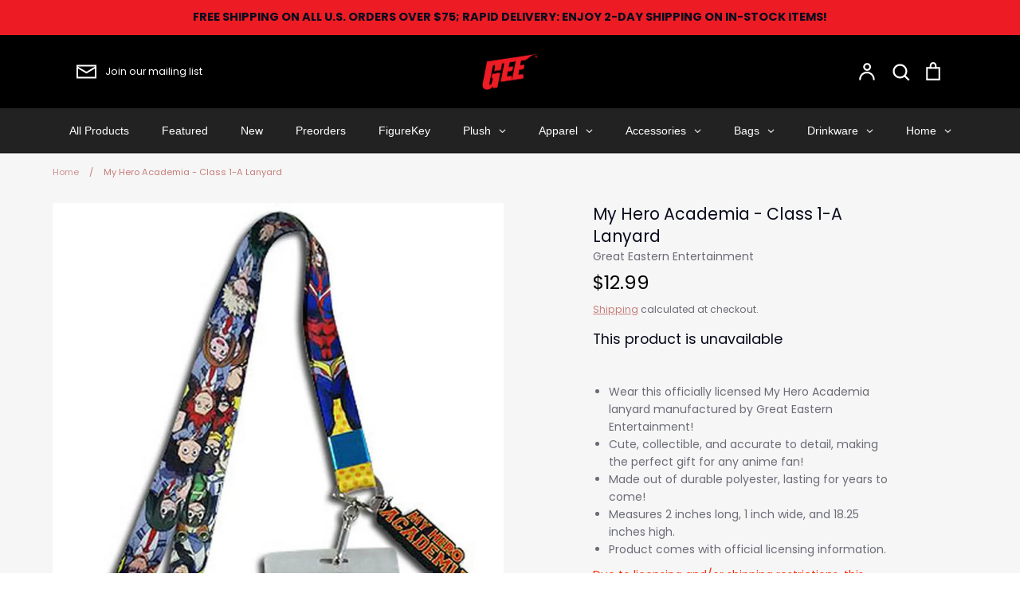

--- FILE ---
content_type: text/html; charset=utf-8
request_url: https://geemerch.com/products/my-hero-academia-class-1-a-lanyard
body_size: 65674
content:
<!doctype html>
<html class="no-js supports-no-cookies" lang="en">
<head>
	<!-- Added by AVADA SEO Suite -->
	<script>
  const avadaLightJsExclude = ['cdn.nfcube.com', 'assets/ecom.js', 'variant-title-king', 'linked_options_variants', 'smile-loader.js', 'smart-product-filter-search', 'rivo-loyalty-referrals', 'avada-cookie-consent', 'consentmo-gdpr', 'quinn'];
  const avadaLightJsInclude = ['https://www.googletagmanager.com/', 'https://connect.facebook.net/', 'https://business-api.tiktok.com/', 'https://static.klaviyo.com/'];
  window.AVADA_SPEED_BLACKLIST = avadaLightJsInclude.map(item => new RegExp(item, 'i'));
  window.AVADA_SPEED_WHITELIST = avadaLightJsExclude.map(item => new RegExp(item, 'i'));
</script>

<script>
  const isSpeedUpEnable = !1738485060892 || Date.now() < 1738485060892;
  if (isSpeedUpEnable) {
    const avadaSpeedUp=0.5;
    if(isSpeedUpEnable) {
  function _0x55aa(_0x575858,_0x2fd0be){const _0x30a92f=_0x1cb5();return _0x55aa=function(_0x4e8b41,_0xcd1690){_0x4e8b41=_0x4e8b41-(0xb5e+0xd*0x147+-0x1b1a);let _0x1c09f7=_0x30a92f[_0x4e8b41];return _0x1c09f7;},_0x55aa(_0x575858,_0x2fd0be);}(function(_0x4ad4dc,_0x42545f){const _0x5c7741=_0x55aa,_0x323f4d=_0x4ad4dc();while(!![]){try{const _0x588ea5=parseInt(_0x5c7741(0x10c))/(0xb6f+-0x1853+0xce5)*(-parseInt(_0x5c7741(0x157))/(-0x2363*0x1+0x1dd4+0x591*0x1))+-parseInt(_0x5c7741(0x171))/(0x269b+-0xeb+-0xf*0x283)*(parseInt(_0x5c7741(0x116))/(0x2e1+0x1*0x17b3+-0x110*0x19))+-parseInt(_0x5c7741(0x147))/(-0x1489+-0x312*0x6+0x26fa*0x1)+-parseInt(_0x5c7741(0xfa))/(-0x744+0x1*0xb5d+-0x413)*(-parseInt(_0x5c7741(0x102))/(-0x1e87+0x9e*-0x16+0x2c22))+parseInt(_0x5c7741(0x136))/(0x1e2d+0x1498+-0x1a3*0x1f)+parseInt(_0x5c7741(0x16e))/(0x460+0x1d96+0x3*-0xb4f)*(-parseInt(_0x5c7741(0xe3))/(-0x9ca+-0x1*-0x93f+0x1*0x95))+parseInt(_0x5c7741(0xf8))/(-0x1f73*0x1+0x6*-0x510+0x3dde);if(_0x588ea5===_0x42545f)break;else _0x323f4d['push'](_0x323f4d['shift']());}catch(_0x5d6d7e){_0x323f4d['push'](_0x323f4d['shift']());}}}(_0x1cb5,-0x193549+0x5dc3*-0x31+-0x2f963*-0x13),(function(){const _0x5cb2b4=_0x55aa,_0x23f9e9={'yXGBq':function(_0x237aef,_0x385938){return _0x237aef!==_0x385938;},'XduVF':function(_0x21018d,_0x56ff60){return _0x21018d===_0x56ff60;},'RChnz':_0x5cb2b4(0xf4)+_0x5cb2b4(0xe9)+_0x5cb2b4(0x14a),'TAsuR':function(_0xe21eca,_0x33e114){return _0xe21eca%_0x33e114;},'EvLYw':function(_0x1326ad,_0x261d04){return _0x1326ad!==_0x261d04;},'nnhAQ':_0x5cb2b4(0x107),'swpMF':_0x5cb2b4(0x16d),'plMMu':_0x5cb2b4(0xe8)+_0x5cb2b4(0x135),'PqBPA':function(_0x2ba85c,_0x35b541){return _0x2ba85c<_0x35b541;},'NKPCA':_0x5cb2b4(0xfc),'TINqh':function(_0x4116e3,_0x3ffd02,_0x2c8722){return _0x4116e3(_0x3ffd02,_0x2c8722);},'BAueN':_0x5cb2b4(0x120),'NgloT':_0x5cb2b4(0x14c),'ThSSU':function(_0xeb212a,_0x4341c1){return _0xeb212a+_0x4341c1;},'lDDHN':function(_0x4a1a48,_0x45ebfb){return _0x4a1a48 instanceof _0x45ebfb;},'toAYB':function(_0xcf0fa9,_0xf5fa6a){return _0xcf0fa9 instanceof _0xf5fa6a;},'VMiyW':function(_0x5300e4,_0x44e0f4){return _0x5300e4(_0x44e0f4);},'iyhbw':_0x5cb2b4(0x119),'zuWfR':function(_0x19c3e4,_0x4ee6e8){return _0x19c3e4<_0x4ee6e8;},'vEmrv':function(_0xd798cf,_0x5ea2dd){return _0xd798cf!==_0x5ea2dd;},'yxERj':function(_0x24b03b,_0x5aa292){return _0x24b03b||_0x5aa292;},'MZpwM':_0x5cb2b4(0x110)+_0x5cb2b4(0x109)+'pt','IeUHK':function(_0x5a4c7e,_0x2edf70){return _0x5a4c7e-_0x2edf70;},'Idvge':function(_0x3b526e,_0x36b469){return _0x3b526e<_0x36b469;},'qRwfm':_0x5cb2b4(0x16b)+_0x5cb2b4(0xf1),'CvXDN':function(_0x4b4208,_0x1db216){return _0x4b4208<_0x1db216;},'acPIM':function(_0x7d44b7,_0x3020d2){return _0x7d44b7(_0x3020d2);},'MyLMO':function(_0x22d4b2,_0xe7a6a0){return _0x22d4b2<_0xe7a6a0;},'boDyh':function(_0x176992,_0x346381,_0xab7fc){return _0x176992(_0x346381,_0xab7fc);},'ZANXD':_0x5cb2b4(0x10f)+_0x5cb2b4(0x12a)+_0x5cb2b4(0x142),'CXwRZ':_0x5cb2b4(0x123)+_0x5cb2b4(0x15f),'AuMHM':_0x5cb2b4(0x161),'KUuFZ':_0x5cb2b4(0xe6),'MSwtw':_0x5cb2b4(0x13a),'ERvPB':_0x5cb2b4(0x134),'ycTDj':_0x5cb2b4(0x15b),'Tvhir':_0x5cb2b4(0x154)},_0x469be1=_0x23f9e9[_0x5cb2b4(0x153)],_0x36fe07={'blacklist':window[_0x5cb2b4(0x11f)+_0x5cb2b4(0x115)+'T'],'whitelist':window[_0x5cb2b4(0x11f)+_0x5cb2b4(0x13e)+'T']},_0x26516a={'blacklisted':[]},_0x34e4a6=(_0x2be2f5,_0x25b3b2)=>{const _0x80dd2=_0x5cb2b4;if(_0x2be2f5&&(!_0x25b3b2||_0x23f9e9[_0x80dd2(0x13b)](_0x25b3b2,_0x469be1))&&(!_0x36fe07[_0x80dd2(0x170)]||_0x36fe07[_0x80dd2(0x170)][_0x80dd2(0x151)](_0xa5c7cf=>_0xa5c7cf[_0x80dd2(0x12b)](_0x2be2f5)))&&(!_0x36fe07[_0x80dd2(0x165)]||_0x36fe07[_0x80dd2(0x165)][_0x80dd2(0x156)](_0x4e2570=>!_0x4e2570[_0x80dd2(0x12b)](_0x2be2f5)))&&_0x23f9e9[_0x80dd2(0xf7)](avadaSpeedUp,0x5*0x256+-0x1*0x66c+-0x542+0.5)&&_0x2be2f5[_0x80dd2(0x137)](_0x23f9e9[_0x80dd2(0xe7)])){const _0x413c89=_0x2be2f5[_0x80dd2(0x16c)];return _0x23f9e9[_0x80dd2(0xf7)](_0x23f9e9[_0x80dd2(0x11e)](_0x413c89,-0x1deb*-0x1+0xf13+-0x2cfc),0x1176+-0x78b*0x5+0x1441);}return _0x2be2f5&&(!_0x25b3b2||_0x23f9e9[_0x80dd2(0xed)](_0x25b3b2,_0x469be1))&&(!_0x36fe07[_0x80dd2(0x170)]||_0x36fe07[_0x80dd2(0x170)][_0x80dd2(0x151)](_0x3d689d=>_0x3d689d[_0x80dd2(0x12b)](_0x2be2f5)))&&(!_0x36fe07[_0x80dd2(0x165)]||_0x36fe07[_0x80dd2(0x165)][_0x80dd2(0x156)](_0x26a7b3=>!_0x26a7b3[_0x80dd2(0x12b)](_0x2be2f5)));},_0x11462f=function(_0x42927f){const _0x346823=_0x5cb2b4,_0x5426ae=_0x42927f[_0x346823(0x159)+'te'](_0x23f9e9[_0x346823(0x14e)]);return _0x36fe07[_0x346823(0x170)]&&_0x36fe07[_0x346823(0x170)][_0x346823(0x156)](_0x107b0d=>!_0x107b0d[_0x346823(0x12b)](_0x5426ae))||_0x36fe07[_0x346823(0x165)]&&_0x36fe07[_0x346823(0x165)][_0x346823(0x151)](_0x1e7160=>_0x1e7160[_0x346823(0x12b)](_0x5426ae));},_0x39299f=new MutationObserver(_0x45c995=>{const _0x21802a=_0x5cb2b4,_0x3bc801={'mafxh':function(_0x6f9c57,_0x229989){const _0x9d39b1=_0x55aa;return _0x23f9e9[_0x9d39b1(0xf7)](_0x6f9c57,_0x229989);},'SrchE':_0x23f9e9[_0x21802a(0xe2)],'pvjbV':_0x23f9e9[_0x21802a(0xf6)]};for(let _0x333494=-0x7d7+-0x893+0x106a;_0x23f9e9[_0x21802a(0x158)](_0x333494,_0x45c995[_0x21802a(0x16c)]);_0x333494++){const {addedNodes:_0x1b685b}=_0x45c995[_0x333494];for(let _0x2f087=0x1f03+0x84b+0x1*-0x274e;_0x23f9e9[_0x21802a(0x158)](_0x2f087,_0x1b685b[_0x21802a(0x16c)]);_0x2f087++){const _0x4e5bac=_0x1b685b[_0x2f087];if(_0x23f9e9[_0x21802a(0xf7)](_0x4e5bac[_0x21802a(0x121)],-0x1f3a+-0x1*0x1b93+-0x3*-0x139a)&&_0x23f9e9[_0x21802a(0xf7)](_0x4e5bac[_0x21802a(0x152)],_0x23f9e9[_0x21802a(0xe0)])){const _0x5d9a67=_0x4e5bac[_0x21802a(0x107)],_0x3fb522=_0x4e5bac[_0x21802a(0x16d)];if(_0x23f9e9[_0x21802a(0x103)](_0x34e4a6,_0x5d9a67,_0x3fb522)){_0x26516a[_0x21802a(0x160)+'d'][_0x21802a(0x128)]([_0x4e5bac,_0x4e5bac[_0x21802a(0x16d)]]),_0x4e5bac[_0x21802a(0x16d)]=_0x469be1;const _0x1e52da=function(_0x2c95ff){const _0x359b13=_0x21802a;if(_0x3bc801[_0x359b13(0x118)](_0x4e5bac[_0x359b13(0x159)+'te'](_0x3bc801[_0x359b13(0x166)]),_0x469be1))_0x2c95ff[_0x359b13(0x112)+_0x359b13(0x150)]();_0x4e5bac[_0x359b13(0xec)+_0x359b13(0x130)](_0x3bc801[_0x359b13(0xe4)],_0x1e52da);};_0x4e5bac[_0x21802a(0x12d)+_0x21802a(0x163)](_0x23f9e9[_0x21802a(0xf6)],_0x1e52da),_0x4e5bac[_0x21802a(0x12c)+_0x21802a(0x131)]&&_0x4e5bac[_0x21802a(0x12c)+_0x21802a(0x131)][_0x21802a(0x11a)+'d'](_0x4e5bac);}}}}});_0x39299f[_0x5cb2b4(0x105)](document[_0x5cb2b4(0x10b)+_0x5cb2b4(0x16a)],{'childList':!![],'subtree':!![]});const _0x2910a9=/[|\\{}()\[\]^$+*?.]/g,_0xa9f173=function(..._0x1baa33){const _0x3053cc=_0x5cb2b4,_0x2e6f61={'mMWha':function(_0x158c76,_0x5c404b){const _0x25a05c=_0x55aa;return _0x23f9e9[_0x25a05c(0xf7)](_0x158c76,_0x5c404b);},'BXirI':_0x23f9e9[_0x3053cc(0x141)],'COGok':function(_0x421bf7,_0x55453a){const _0x4fd417=_0x3053cc;return _0x23f9e9[_0x4fd417(0x167)](_0x421bf7,_0x55453a);},'XLSAp':function(_0x193984,_0x35c446){const _0x5bbecf=_0x3053cc;return _0x23f9e9[_0x5bbecf(0xed)](_0x193984,_0x35c446);},'EygRw':function(_0xfbb69c,_0x21b15d){const _0xe5c840=_0x3053cc;return _0x23f9e9[_0xe5c840(0x104)](_0xfbb69c,_0x21b15d);},'xZuNx':_0x23f9e9[_0x3053cc(0x139)],'SBUaW':function(_0x5739bf,_0x2c2fab){const _0x42cbb1=_0x3053cc;return _0x23f9e9[_0x42cbb1(0x172)](_0x5739bf,_0x2c2fab);},'EAoTR':function(_0x123b29,_0x5b29bf){const _0x2828d2=_0x3053cc;return _0x23f9e9[_0x2828d2(0x11d)](_0x123b29,_0x5b29bf);},'cdYdq':_0x23f9e9[_0x3053cc(0x14e)],'WzJcf':_0x23f9e9[_0x3053cc(0xe2)],'nytPK':function(_0x53f733,_0x4ad021){const _0x4f0333=_0x3053cc;return _0x23f9e9[_0x4f0333(0x148)](_0x53f733,_0x4ad021);},'oUrHG':_0x23f9e9[_0x3053cc(0x14d)],'dnxjX':function(_0xed6b5f,_0x573f55){const _0x57aa03=_0x3053cc;return _0x23f9e9[_0x57aa03(0x15a)](_0xed6b5f,_0x573f55);}};_0x23f9e9[_0x3053cc(0x15d)](_0x1baa33[_0x3053cc(0x16c)],-0x1a3*-0x9+-0xf9*0xb+-0x407*0x1)?(_0x36fe07[_0x3053cc(0x170)]=[],_0x36fe07[_0x3053cc(0x165)]=[]):(_0x36fe07[_0x3053cc(0x170)]&&(_0x36fe07[_0x3053cc(0x170)]=_0x36fe07[_0x3053cc(0x170)][_0x3053cc(0x106)](_0xa8e001=>_0x1baa33[_0x3053cc(0x156)](_0x4a8a28=>{const _0x2e425b=_0x3053cc;if(_0x2e6f61[_0x2e425b(0x111)](typeof _0x4a8a28,_0x2e6f61[_0x2e425b(0x155)]))return!_0xa8e001[_0x2e425b(0x12b)](_0x4a8a28);else{if(_0x2e6f61[_0x2e425b(0xeb)](_0x4a8a28,RegExp))return _0x2e6f61[_0x2e425b(0x145)](_0xa8e001[_0x2e425b(0xdf)](),_0x4a8a28[_0x2e425b(0xdf)]());}}))),_0x36fe07[_0x3053cc(0x165)]&&(_0x36fe07[_0x3053cc(0x165)]=[..._0x36fe07[_0x3053cc(0x165)],..._0x1baa33[_0x3053cc(0xff)](_0x4e4c02=>{const _0x7c755c=_0x3053cc;if(_0x23f9e9[_0x7c755c(0xf7)](typeof _0x4e4c02,_0x23f9e9[_0x7c755c(0x141)])){const _0x932437=_0x4e4c02[_0x7c755c(0xea)](_0x2910a9,_0x23f9e9[_0x7c755c(0x16f)]),_0x34e686=_0x23f9e9[_0x7c755c(0xf0)](_0x23f9e9[_0x7c755c(0xf0)]('.*',_0x932437),'.*');if(_0x36fe07[_0x7c755c(0x165)][_0x7c755c(0x156)](_0x21ef9a=>_0x21ef9a[_0x7c755c(0xdf)]()!==_0x34e686[_0x7c755c(0xdf)]()))return new RegExp(_0x34e686);}else{if(_0x23f9e9[_0x7c755c(0x117)](_0x4e4c02,RegExp)){if(_0x36fe07[_0x7c755c(0x165)][_0x7c755c(0x156)](_0x5a3f09=>_0x5a3f09[_0x7c755c(0xdf)]()!==_0x4e4c02[_0x7c755c(0xdf)]()))return _0x4e4c02;}}return null;})[_0x3053cc(0x106)](Boolean)]));const _0x3eeb55=document[_0x3053cc(0x11b)+_0x3053cc(0x10e)](_0x23f9e9[_0x3053cc(0xf0)](_0x23f9e9[_0x3053cc(0xf0)](_0x23f9e9[_0x3053cc(0x122)],_0x469be1),'"]'));for(let _0xf831f7=-0x21aa+-0x1793+0x393d*0x1;_0x23f9e9[_0x3053cc(0x14b)](_0xf831f7,_0x3eeb55[_0x3053cc(0x16c)]);_0xf831f7++){const _0x5868cb=_0x3eeb55[_0xf831f7];_0x23f9e9[_0x3053cc(0x132)](_0x11462f,_0x5868cb)&&(_0x26516a[_0x3053cc(0x160)+'d'][_0x3053cc(0x128)]([_0x5868cb,_0x23f9e9[_0x3053cc(0x14d)]]),_0x5868cb[_0x3053cc(0x12c)+_0x3053cc(0x131)][_0x3053cc(0x11a)+'d'](_0x5868cb));}let _0xdf8cd0=-0x17da+0x2461+-0xc87*0x1;[..._0x26516a[_0x3053cc(0x160)+'d']][_0x3053cc(0x10d)](([_0x226aeb,_0x33eaa7],_0xe33bca)=>{const _0x2aa7bf=_0x3053cc;if(_0x2e6f61[_0x2aa7bf(0x143)](_0x11462f,_0x226aeb)){const _0x41da0d=document[_0x2aa7bf(0x11c)+_0x2aa7bf(0x131)](_0x2e6f61[_0x2aa7bf(0x127)]);for(let _0x6784c7=0xd7b+-0xaa5+-0x2d6;_0x2e6f61[_0x2aa7bf(0x164)](_0x6784c7,_0x226aeb[_0x2aa7bf(0xe5)][_0x2aa7bf(0x16c)]);_0x6784c7++){const _0x4ca758=_0x226aeb[_0x2aa7bf(0xe5)][_0x6784c7];_0x2e6f61[_0x2aa7bf(0x12f)](_0x4ca758[_0x2aa7bf(0x133)],_0x2e6f61[_0x2aa7bf(0x13f)])&&_0x2e6f61[_0x2aa7bf(0x145)](_0x4ca758[_0x2aa7bf(0x133)],_0x2e6f61[_0x2aa7bf(0x100)])&&_0x41da0d[_0x2aa7bf(0xe1)+'te'](_0x4ca758[_0x2aa7bf(0x133)],_0x226aeb[_0x2aa7bf(0xe5)][_0x6784c7][_0x2aa7bf(0x12e)]);}_0x41da0d[_0x2aa7bf(0xe1)+'te'](_0x2e6f61[_0x2aa7bf(0x13f)],_0x226aeb[_0x2aa7bf(0x107)]),_0x41da0d[_0x2aa7bf(0xe1)+'te'](_0x2e6f61[_0x2aa7bf(0x100)],_0x2e6f61[_0x2aa7bf(0x101)](_0x33eaa7,_0x2e6f61[_0x2aa7bf(0x126)])),document[_0x2aa7bf(0x113)][_0x2aa7bf(0x146)+'d'](_0x41da0d),_0x26516a[_0x2aa7bf(0x160)+'d'][_0x2aa7bf(0x162)](_0x2e6f61[_0x2aa7bf(0x13d)](_0xe33bca,_0xdf8cd0),-0x105d*0x2+0x1*-0xeaa+0x2f65),_0xdf8cd0++;}}),_0x36fe07[_0x3053cc(0x170)]&&_0x23f9e9[_0x3053cc(0xf3)](_0x36fe07[_0x3053cc(0x170)][_0x3053cc(0x16c)],0x10f2+-0x1a42+0x951)&&_0x39299f[_0x3053cc(0x15c)]();},_0x4c2397=document[_0x5cb2b4(0x11c)+_0x5cb2b4(0x131)],_0x573f89={'src':Object[_0x5cb2b4(0x14f)+_0x5cb2b4(0xfd)+_0x5cb2b4(0x144)](HTMLScriptElement[_0x5cb2b4(0xf9)],_0x23f9e9[_0x5cb2b4(0x14e)]),'type':Object[_0x5cb2b4(0x14f)+_0x5cb2b4(0xfd)+_0x5cb2b4(0x144)](HTMLScriptElement[_0x5cb2b4(0xf9)],_0x23f9e9[_0x5cb2b4(0xe2)])};document[_0x5cb2b4(0x11c)+_0x5cb2b4(0x131)]=function(..._0x4db605){const _0x1480b5=_0x5cb2b4,_0x3a6982={'KNNxG':function(_0x32fa39,_0x2a57e4,_0x3cc08f){const _0x5ead12=_0x55aa;return _0x23f9e9[_0x5ead12(0x169)](_0x32fa39,_0x2a57e4,_0x3cc08f);}};if(_0x23f9e9[_0x1480b5(0x13b)](_0x4db605[-0x4*-0x376+0x4*0x2f+-0xe94][_0x1480b5(0x140)+'e'](),_0x23f9e9[_0x1480b5(0x139)]))return _0x4c2397[_0x1480b5(0x114)](document)(..._0x4db605);const _0x2f091d=_0x4c2397[_0x1480b5(0x114)](document)(..._0x4db605);try{Object[_0x1480b5(0xf2)+_0x1480b5(0x149)](_0x2f091d,{'src':{..._0x573f89[_0x1480b5(0x107)],'set'(_0x3ae2bc){const _0x5d6fdc=_0x1480b5;_0x3a6982[_0x5d6fdc(0x129)](_0x34e4a6,_0x3ae2bc,_0x2f091d[_0x5d6fdc(0x16d)])&&_0x573f89[_0x5d6fdc(0x16d)][_0x5d6fdc(0x10a)][_0x5d6fdc(0x125)](this,_0x469be1),_0x573f89[_0x5d6fdc(0x107)][_0x5d6fdc(0x10a)][_0x5d6fdc(0x125)](this,_0x3ae2bc);}},'type':{..._0x573f89[_0x1480b5(0x16d)],'get'(){const _0x436e9e=_0x1480b5,_0x4b63b9=_0x573f89[_0x436e9e(0x16d)][_0x436e9e(0xfb)][_0x436e9e(0x125)](this);if(_0x23f9e9[_0x436e9e(0xf7)](_0x4b63b9,_0x469be1)||_0x23f9e9[_0x436e9e(0x103)](_0x34e4a6,this[_0x436e9e(0x107)],_0x4b63b9))return null;return _0x4b63b9;},'set'(_0x174ea3){const _0x1dff57=_0x1480b5,_0xa2fd13=_0x23f9e9[_0x1dff57(0x103)](_0x34e4a6,_0x2f091d[_0x1dff57(0x107)],_0x2f091d[_0x1dff57(0x16d)])?_0x469be1:_0x174ea3;_0x573f89[_0x1dff57(0x16d)][_0x1dff57(0x10a)][_0x1dff57(0x125)](this,_0xa2fd13);}}}),_0x2f091d[_0x1480b5(0xe1)+'te']=function(_0x5b0870,_0x8c60d5){const _0xab22d4=_0x1480b5;if(_0x23f9e9[_0xab22d4(0xf7)](_0x5b0870,_0x23f9e9[_0xab22d4(0xe2)])||_0x23f9e9[_0xab22d4(0xf7)](_0x5b0870,_0x23f9e9[_0xab22d4(0x14e)]))_0x2f091d[_0x5b0870]=_0x8c60d5;else HTMLScriptElement[_0xab22d4(0xf9)][_0xab22d4(0xe1)+'te'][_0xab22d4(0x125)](_0x2f091d,_0x5b0870,_0x8c60d5);};}catch(_0x5a9461){console[_0x1480b5(0x168)](_0x23f9e9[_0x1480b5(0xef)],_0x5a9461);}return _0x2f091d;};const _0x5883c5=[_0x23f9e9[_0x5cb2b4(0xfe)],_0x23f9e9[_0x5cb2b4(0x13c)],_0x23f9e9[_0x5cb2b4(0xf5)],_0x23f9e9[_0x5cb2b4(0x15e)],_0x23f9e9[_0x5cb2b4(0x138)],_0x23f9e9[_0x5cb2b4(0x124)]],_0x4ab8d2=_0x5883c5[_0x5cb2b4(0xff)](_0x439d08=>{return{'type':_0x439d08,'listener':()=>_0xa9f173(),'options':{'passive':!![]}};});_0x4ab8d2[_0x5cb2b4(0x10d)](_0x4d3535=>{const _0x3882ab=_0x5cb2b4;document[_0x3882ab(0x12d)+_0x3882ab(0x163)](_0x4d3535[_0x3882ab(0x16d)],_0x4d3535[_0x3882ab(0xee)],_0x4d3535[_0x3882ab(0x108)]);});}()));function _0x1cb5(){const _0x15f8e0=['ault','some','tagName','CXwRZ','wheel','BXirI','every','6lYvYYX','PqBPA','getAttribu','IeUHK','touchstart','disconnect','Idvge','ERvPB','/blocked','blackliste','keydown','splice','stener','SBUaW','whitelist','SrchE','toAYB','warn','boDyh','ement','script[typ','length','type','346347wGqEBH','NgloT','blacklist','33OVoYHk','zuWfR','toString','NKPCA','setAttribu','swpMF','230EEqEiq','pvjbV','attributes','mousemove','RChnz','beforescri','y.com/exte','replace','COGok','removeEven','EvLYw','listener','ZANXD','ThSSU','e="','defineProp','MyLMO','cdn.shopif','MSwtw','plMMu','XduVF','22621984JRJQxz','prototype','8818116NVbcZr','get','SCRIPT','ertyDescri','AuMHM','map','WzJcf','nytPK','7kiZatp','TINqh','VMiyW','observe','filter','src','options','n/javascri','set','documentEl','478083wuqgQV','forEach','torAll','Avada cann','applicatio','mMWha','preventDef','head','bind','D_BLACKLIS','75496skzGVx','lDDHN','mafxh','script','removeChil','querySelec','createElem','vEmrv','TAsuR','AVADA_SPEE','string','nodeType','qRwfm','javascript','Tvhir','call','oUrHG','xZuNx','push','KNNxG','ot lazy lo','test','parentElem','addEventLi','value','EAoTR','tListener','ent','acPIM','name','touchmove','ptexecute','6968312SmqlIb','includes','ycTDj','iyhbw','touchend','yXGBq','KUuFZ','dnxjX','D_WHITELIS','cdYdq','toLowerCas','BAueN','ad script','EygRw','ptor','XLSAp','appendChil','4975500NoPAFA','yxERj','erties','nsions','CvXDN','\$&','MZpwM','nnhAQ','getOwnProp'];_0x1cb5=function(){return _0x15f8e0;};return _0x1cb5();}
}
    class LightJsLoader{constructor(e){this.jQs=[],this.listener=this.handleListener.bind(this,e),this.scripts=["default","defer","async"].reduce(((e,t)=>({...e,[t]:[]})),{});const t=this;e.forEach((e=>window.addEventListener(e,t.listener,{passive:!0})))}handleListener(e){const t=this;return e.forEach((e=>window.removeEventListener(e,t.listener))),"complete"===document.readyState?this.handleDOM():document.addEventListener("readystatechange",(e=>{if("complete"===e.target.readyState)return setTimeout(t.handleDOM.bind(t),1)}))}async handleDOM(){this.suspendEvent(),this.suspendJQuery(),this.findScripts(),this.preloadScripts();for(const e of Object.keys(this.scripts))await this.replaceScripts(this.scripts[e]);for(const e of["DOMContentLoaded","readystatechange"])await this.requestRepaint(),document.dispatchEvent(new Event("lightJS-"+e));document.lightJSonreadystatechange&&document.lightJSonreadystatechange();for(const e of["DOMContentLoaded","load"])await this.requestRepaint(),window.dispatchEvent(new Event("lightJS-"+e));await this.requestRepaint(),window.lightJSonload&&window.lightJSonload(),await this.requestRepaint(),this.jQs.forEach((e=>e(window).trigger("lightJS-jquery-load"))),window.dispatchEvent(new Event("lightJS-pageshow")),await this.requestRepaint(),window.lightJSonpageshow&&window.lightJSonpageshow()}async requestRepaint(){return new Promise((e=>requestAnimationFrame(e)))}findScripts(){document.querySelectorAll("script[type=lightJs]").forEach((e=>{e.hasAttribute("src")?e.hasAttribute("async")&&e.async?this.scripts.async.push(e):e.hasAttribute("defer")&&e.defer?this.scripts.defer.push(e):this.scripts.default.push(e):this.scripts.default.push(e)}))}preloadScripts(){const e=this,t=Object.keys(this.scripts).reduce(((t,n)=>[...t,...e.scripts[n]]),[]),n=document.createDocumentFragment();t.forEach((e=>{const t=e.getAttribute("src");if(!t)return;const s=document.createElement("link");s.href=t,s.rel="preload",s.as="script",n.appendChild(s)})),document.head.appendChild(n)}async replaceScripts(e){let t;for(;t=e.shift();)await this.requestRepaint(),new Promise((e=>{const n=document.createElement("script");[...t.attributes].forEach((e=>{"type"!==e.nodeName&&n.setAttribute(e.nodeName,e.nodeValue)})),t.hasAttribute("src")?(n.addEventListener("load",e),n.addEventListener("error",e)):(n.text=t.text,e()),t.parentNode.replaceChild(n,t)}))}suspendEvent(){const e={};[{obj:document,name:"DOMContentLoaded"},{obj:window,name:"DOMContentLoaded"},{obj:window,name:"load"},{obj:window,name:"pageshow"},{obj:document,name:"readystatechange"}].map((t=>function(t,n){function s(n){return e[t].list.indexOf(n)>=0?"lightJS-"+n:n}e[t]||(e[t]={list:[n],add:t.addEventListener,remove:t.removeEventListener},t.addEventListener=(...n)=>{n[0]=s(n[0]),e[t].add.apply(t,n)},t.removeEventListener=(...n)=>{n[0]=s(n[0]),e[t].remove.apply(t,n)})}(t.obj,t.name))),[{obj:document,name:"onreadystatechange"},{obj:window,name:"onpageshow"}].map((e=>function(e,t){let n=e[t];Object.defineProperty(e,t,{get:()=>n||function(){},set:s=>{e["lightJS"+t]=n=s}})}(e.obj,e.name)))}suspendJQuery(){const e=this;let t=window.jQuery;Object.defineProperty(window,"jQuery",{get:()=>t,set(n){if(!n||!n.fn||!e.jQs.includes(n))return void(t=n);n.fn.ready=n.fn.init.prototype.ready=e=>{e.bind(document)(n)};const s=n.fn.on;n.fn.on=n.fn.init.prototype.on=function(...e){if(window!==this[0])return s.apply(this,e),this;const t=e=>e.split(" ").map((e=>"load"===e||0===e.indexOf("load.")?"lightJS-jquery-load":e)).join(" ");return"string"==typeof e[0]||e[0]instanceof String?(e[0]=t(e[0]),s.apply(this,e),this):("object"==typeof e[0]&&Object.keys(e[0]).forEach((n=>{delete Object.assign(e[0],{[t(n)]:e[0][n]})[n]})),s.apply(this,e),this)},e.jQs.push(n),t=n}})}}
new LightJsLoader(["keydown","mousemove","touchend","touchmove","touchstart","wheel"]);
  }
</script>











	<!-- /Added by AVADA SEO Suite -->


  <!-- Expression 6.4.0 -->
  <meta charset="utf-8" />
<meta name="viewport" content="width=device-width,initial-scale=1.0" />
<meta http-equiv="X-UA-Compatible" content="IE=edge">

<link rel="preconnect" href="https://cdn.shopify.com" crossorigin>
<link rel="preconnect" href="https://fonts.shopify.com" crossorigin>
<link rel="preconnect" href="https://monorail-edge.shopifysvc.com"><link rel="preload" as="font" href="//geemerch.com/cdn/fonts/poppins/poppins_n4.0ba78fa5af9b0e1a374041b3ceaadf0a43b41362.woff2" type="font/woff2" crossorigin><link rel="preload" as="font" href="//geemerch.com/cdn/fonts/poppins/poppins_n7.56758dcf284489feb014a026f3727f2f20a54626.woff2" type="font/woff2" crossorigin><link rel="preload" as="font" href="//geemerch.com/cdn/fonts/poppins/poppins_i4.846ad1e22474f856bd6b81ba4585a60799a9f5d2.woff2" type="font/woff2" crossorigin><link rel="preload" as="font" href="//geemerch.com/cdn/fonts/poppins/poppins_i7.42fd71da11e9d101e1e6c7932199f925f9eea42d.woff2" type="font/woff2" crossorigin><link rel="preload" as="font" href="//geemerch.com/cdn/fonts/poppins/poppins_n4.0ba78fa5af9b0e1a374041b3ceaadf0a43b41362.woff2" type="font/woff2" crossorigin><link rel="preload" as="font" href="//geemerch.com/cdn/fonts/poppins/poppins_n4.0ba78fa5af9b0e1a374041b3ceaadf0a43b41362.woff2" type="font/woff2" crossorigin><link rel="preload" as="font" href="//geemerch.com/cdn/fonts/bodoni_moda/bodonimoda_n4.025af1859727a91866b3c708393a6dc972156491.woff2" type="font/woff2" crossorigin><link rel="preload" href="//geemerch.com/cdn/shop/t/17/assets/vendor.min.js?v=103310743411896483601683824400" as="script">
<link rel="preload" href="//geemerch.com/cdn/shop/t/17/assets/theme.js?v=65457692792160595611683824400" as="script"><link rel="canonical" href="https://geemerch.com/products/my-hero-academia-class-1-a-lanyard" /><link rel="shortcut icon" href="//geemerch.com/cdn/shop/files/G_FAVICON.png?v=1664472708" type="image/png" /><meta name="description" content="Wear this officially licensed My Hero Academia lanyard manufactured by Great Eastern Entertainment! Cute, collectible, and accurate to detail, making the perfect gift for any anime fan! Made out of durable polyester, lasting for years to come! Measures 2 inches long, 1 inch wide, and 18.25 inches high. Product comes wi">
<!-- Air Reviews Script -->
 

    
    
    
    
  










<script>
  const AIR_REVIEWS = {};
  AIR_REVIEWS.product = {"id":6158413791394,"title":"My Hero Academia - Class 1-A Lanyard","handle":"my-hero-academia-class-1-a-lanyard","description":"\u003cul\u003e\n\u003cli\u003eWear this officially licensed My Hero Academia lanyard manufactured by Great Eastern Entertainment!\u003c\/li\u003e\n\u003cli\u003eCute, collectible, and accurate to detail, making the perfect gift for any anime fan!\u003c\/li\u003e\n\u003cli\u003eMade out of durable polyester, lasting for years to come!\u003c\/li\u003e\n\u003cli\u003eMeasures 2 inches long, 1 inch wide, and 18.25 inches high.\u003c\/li\u003e\n\u003cli\u003eProduct comes with official licensing information.\u003c\/li\u003e\n\u003c\/ul\u003e\u003cp style=\"margin-bottom: 2.5px;\"\u003e\u003cspan style=\"color: #ff2a00;\"\u003eDue to licensing and\/or shipping restrictions, this item can only be shipped within the following territories:\u003c\/span\u003e\u003c\/p\u003e\u003cp style=\"margin-top: 2.5px;\"\u003e\u003cspan style=\"color: #ff2a00;\"\u003eUS, Canada, Australia, and New Zealand\u003c\/span\u003e\u003c\/p\u003e","published_at":"2021-02-21T19:41:00-08:00","created_at":"2021-02-21T19:41:01-08:00","vendor":"Great Eastern Entertainment","type":"Lanyards","tags":["My Hero Academia"],"price":1299,"price_min":1299,"price_max":1299,"available":false,"price_varies":false,"compare_at_price":null,"compare_at_price_min":0,"compare_at_price_max":0,"compare_at_price_varies":false,"variants":[{"id":37882751942818,"title":"Default Title","option1":"Default Title","option2":null,"option3":null,"sku":"37877","requires_shipping":true,"taxable":true,"featured_image":null,"available":false,"name":"My Hero Academia - Class 1-A Lanyard","public_title":null,"options":["Default Title"],"price":1299,"weight":57,"compare_at_price":null,"inventory_management":"shopify","barcode":"699858378777","requires_selling_plan":false,"selling_plan_allocations":[]}],"images":["\/\/geemerch.com\/cdn\/shop\/products\/37877_da33ee81-0593-46c7-93ef-e2b64ace2f97.jpg?v=1744929889"],"featured_image":"\/\/geemerch.com\/cdn\/shop\/products\/37877_da33ee81-0593-46c7-93ef-e2b64ace2f97.jpg?v=1744929889","options":["Title"],"media":[{"alt":"My Hero Academia - Class 1-A Lanyard - Great Eastern Entertainment","id":31467388305634,"position":1,"preview_image":{"aspect_ratio":0.723,"height":2000,"width":1446,"src":"\/\/geemerch.com\/cdn\/shop\/products\/37877_da33ee81-0593-46c7-93ef-e2b64ace2f97.jpg?v=1744929889"},"aspect_ratio":0.723,"height":2000,"media_type":"image","src":"\/\/geemerch.com\/cdn\/shop\/products\/37877_da33ee81-0593-46c7-93ef-e2b64ace2f97.jpg?v=1744929889","width":1446}],"requires_selling_plan":false,"selling_plan_groups":[],"content":"\u003cul\u003e\n\u003cli\u003eWear this officially licensed My Hero Academia lanyard manufactured by Great Eastern Entertainment!\u003c\/li\u003e\n\u003cli\u003eCute, collectible, and accurate to detail, making the perfect gift for any anime fan!\u003c\/li\u003e\n\u003cli\u003eMade out of durable polyester, lasting for years to come!\u003c\/li\u003e\n\u003cli\u003eMeasures 2 inches long, 1 inch wide, and 18.25 inches high.\u003c\/li\u003e\n\u003cli\u003eProduct comes with official licensing information.\u003c\/li\u003e\n\u003c\/ul\u003e\u003cp style=\"margin-bottom: 2.5px;\"\u003e\u003cspan style=\"color: #ff2a00;\"\u003eDue to licensing and\/or shipping restrictions, this item can only be shipped within the following territories:\u003c\/span\u003e\u003c\/p\u003e\u003cp style=\"margin-top: 2.5px;\"\u003e\u003cspan style=\"color: #ff2a00;\"\u003eUS, Canada, Australia, and New Zealand\u003c\/span\u003e\u003c\/p\u003e"};
  AIR_REVIEWS.template = "product";
  AIR_REVIEWS.collections = [];
  AIR_REVIEWS.collectionsName = [];
  AIR_REVIEWS.customer = {
    id: null,
    email: null,
    first_name: null,
    last_name: null,
  };
  
  AIR_REVIEWS.collections.push(`260503240866`);
  AIR_REVIEWS.collectionsName.push(`All Products`);
  
  AIR_REVIEWS.collections.push(`417885880546`);
  AIR_REVIEWS.collectionsName.push(`Best selling products`);
  
  AIR_REVIEWS.collections.push(`410372505826`);
  AIR_REVIEWS.collectionsName.push(`Featured`);
  
  AIR_REVIEWS.collections.push(`410369229026`);
  AIR_REVIEWS.collectionsName.push(`Lanyards`);
  
  AIR_REVIEWS.collections.push(`408980291810`);
  AIR_REVIEWS.collectionsName.push(`Mass Discount Collections`);
  
  AIR_REVIEWS.collections.push(`420252942562`);
  AIR_REVIEWS.collectionsName.push(`NEW CUSTOMERS`);
  
  AIR_REVIEWS.collections.push(`417885847778`);
  AIR_REVIEWS.collectionsName.push(`New products`);
  
  AIR_REVIEWS.collections.push(`411041202402`);
  AIR_REVIEWS.collectionsName.push(`Smart Products Filter Index - Do not delete`);
  
  AIR_REVIEWS.branding = false;
  AIR_REVIEWS.appBlock = true;
  AIR_REVIEWS.shopData = false;
  AIR_REVIEWS.settings = {"createdAt":"2023-09-28T23:26:32.050Z","reviewCarouselWidget":{"customPositionHomeDirection":"after","customPositionCatalog":"","showPreview":true,"customPositionProductDirection":"after","carouselHeadingColor":"#000000","carouselMinimumRating":"all-reviews","carouselHeading":"See what our customers said","customPositionProduct":"","customPositionHome":"","enableCarousel":false,"customPositionCatalogDirection":"after"},"reviewWidget":{"customPositionCatalog":"","showOnMobile":true,"showOnHomePage":false,"desktopPosition":"desktop-right","enablePopupReview":false,"hideNoStarRating":false,"minimumRating":"all-reviews","floatButtonLabel":"Our Reviews","enableSidebar":true,"mobilePosition":"mobile-left","showProductPageBlock":true,"showOnProductList":true,"floatBtnIconCustom":"","showPreview":false,"enableStarRating":true,"showCatalogPage":true,"customPositionCatalogDirection":"after","previewType":"star-rating-settings","showProductPage":true,"floatBtnBgColor":"#000000","customPositionProductDirection":"after","floatBtnIcon":"https://imgur.com/ttZVtaG.png","customPositionProduct":"","customProductContainer":"","showOnDesktop":true,"floatBtnTextColor":"#FFFFFF"},"reviewBlock":{"twoStarColor":"#E67F22","dateFormat":"mm_dd_yyyy","summaryButton":"Write a review","customPosition":".shopify-payment-button","primaryColor":"#121212","fiveStarColor":"#16A086","preset":0,"oneStarColor":"#E84C3D","threeStarColor":"#F1C40F","isShowBadgeText":false,"buttonTextColor":"#FFFFFF","inlinePosition":"below-product","customPositionDirection":"after","buttonBorderRadius":4,"summaryHeading":"Review","policy":"By submitting, I acknowledge the Privacy and that my reviews will be publicly posted and shared online","emptyStarColor":"#BFBFBF","customCss":"","starIconType":"trustpilot","badgeColor":"#2C6ECB","backgroundColor":"#EDEDED","requiredName":true,"headingColor":"#000000","displayBadge":"after-customer-name","submitTextColor":"#ffffff","singleStarColor":"#16A086","badgeIconType":"badge-circle","layout":"list","starColorType":"single-color","buttonBackgroundColor":"#000000","hasPolicy":true,"submitButtonColor":"#166CE1","advancedSetting":true,"fourStarColor":"#27AE61","requiredEmail":false,"secondaryColor":"#383838","font":"Inter","isEnableBadge":false},"shopDomain":"great-eastern-entertainment.myshopify.com","reviewPop":{"minimumRating":"all-reviews","includedPages":"","emptyImageCustom":"","pageShow":[],"excludedPages":"","showOnMobile":true,"emptyImage":"https://cdnapps.avada.io/airReviews/sample-review/empty-product.png","showOnDesktop":true,"desktopPosition":"desktop-bottom-left","enabled":false,"mobilePosition":"mobile-bottom-right","customCss":""},"shopId":"dpZO8HSUk6VbEHuOzcpr","generalSetting":{"sortOption":"sortlarest@feedback","amzReviewerOption":"all_reviews","enableCountryFlag":false,"amzPhotoOption":"all_contents","enableAggregateRating":true,"amzSortOption":"recent","ratingOption":"All positive","photoOption":"all","amzRatingOption":"positive","autoSubmitPublish":"disabled"},"allReviewsPage":[],"popReviews":[],"carouselReviews":[]};
  AIR_REVIEWS.hasStorefrontToken = true;
  AIR_REVIEWS.translations = {"review":"review","reviews":"reviews","See more":"See more","See less":"See less","Recent":"Recent","Highest":"Highest","Lowest":"Lowest","Load more":"Load more","No reviews yet":"No reviews yet","How do you like this item?":"How do you like this item?","Excellent":"Excellent","Good":"Good","Medium":"Medium","Poor":"Poor","Very Bad":"Very Bad","Share your thoughts":"Share your thoughts","Write your feedback":"Write your feedback","Your Information":"Your Information","Your Name":"Your Name","Email":"Email","This is a required field":"This is a required field","Send":"Send","You have reached the file upload limit":"You have reached the file upload limit","Email field is invalid":"Email field is invalid","Review with image":"Review with image","Our Reviews":"Our Reviews","5MB Limit":"5MB Limit","Be the first to write a review":"Be the first to write a review","Submit":"Submit","Submitted":"Submitted","Click to review":"Click to review","Tap to review":"Tap to review","Name":"Name","Thank you for your feedback":"Thank you for your feedback","Invalid file type":"Invalid file type","accepted file types: .gif, .jpg, .png.":"accepted file types: .gif, .jpg, .png.","Invalid file size":"Invalid file size","image size should not be more than 5MB.":"image size should not be more than 5MB.","Your Email":"Your Email","Next":"Next","Verified":"Verified"};
  AIR_REVIEWS.productReview = false;
  AIR_REVIEWS.shopLogo = null;
</script>

  <!-- /Air Reviews Script -->

<title>My Hero Academia - Class 1-A Lanyard
    
    
    
      &ndash; Great Eastern Entertainment
    
</title>

  <meta property="og:site_name" content="Great Eastern Entertainment">
<meta property="og:url" content="https://geemerch.com/products/my-hero-academia-class-1-a-lanyard">
<meta property="og:title" content="My Hero Academia - Class 1-A Lanyard">
<meta property="og:type" content="product">
<meta property="og:description" content="Wear this officially licensed My Hero Academia lanyard manufactured by Great Eastern Entertainment! Cute, collectible, and accurate to detail, making the perfect gift for any anime fan! Made out of durable polyester, lasting for years to come! Measures 2 inches long, 1 inch wide, and 18.25 inches high. Product comes wi"><meta property="og:image" content="http://geemerch.com/cdn/shop/products/37877_da33ee81-0593-46c7-93ef-e2b64ace2f97_1200x1200.jpg?v=1744929889">
  <meta property="og:image:secure_url" content="https://geemerch.com/cdn/shop/products/37877_da33ee81-0593-46c7-93ef-e2b64ace2f97_1200x1200.jpg?v=1744929889">
  <meta property="og:image:width" content="1446">
  <meta property="og:image:height" content="2000"><meta property="og:price:amount" content="12.99">
  <meta property="og:price:currency" content="USD"><meta name="twitter:site" content="@geanimation"><meta name="twitter:card" content="summary_large_image">
<meta name="twitter:title" content="My Hero Academia - Class 1-A Lanyard">
<meta name="twitter:description" content="Wear this officially licensed My Hero Academia lanyard manufactured by Great Eastern Entertainment! Cute, collectible, and accurate to detail, making the perfect gift for any anime fan! Made out of durable polyester, lasting for years to come! Measures 2 inches long, 1 inch wide, and 18.25 inches high. Product comes wi">


  <link href="//geemerch.com/cdn/shop/t/17/assets/styles.css?v=59938788974291344571759332862" rel="stylesheet" type="text/css" media="all" />

  <script>
    document.documentElement.className = document.documentElement.className.replace('no-js', 'js');
    window.theme = window.theme || {};
    window.slate = window.slate || {};

    
    theme.moneyFormatWithCodePreference = "${{amount}}";
    

    theme.moneyFormat = "${{amount}}";
    theme.strings = {
      addToCart: "Add to Cart",
      soldOut: "Sold Out",
      unavailable: "Unavailable",
      addressError: "Error looking up that address",
      addressNoResults: "No results for that address",
      addressQueryLimit: "You have exceeded the Google API usage limit. Consider upgrading to a \u003ca href=\"https:\/\/developers.google.com\/maps\/premium\/usage-limits\"\u003ePremium Plan\u003c\/a\u003e.",
      authError: "There was a problem authenticating your Google Maps API Key.",
      addingToCart: "Adding",
      addedToCart: "Added",
      goToCart: "Go to cart",
      cart: "Cart",
      cartTermsNotChecked: "You must agree to the terms and conditions before continuing.",
      quantityTooHigh: "You can only have [[ quantity ]] in your cart",
      unitPriceSeparator: " \/ ",
      searchResultsPages: "Pages",
      searchResultsViewAll: "View all results",
      searchResultsNoResults: "Sorry, we couldn\u0026#39;t find any results",
      previous: "Previous",
      next: "Next",
      cart_shipping_calculator_hide_calculator: "Hide shipping calculator",
      cart_shipping_calculator_title: "Get shipping estimates",
      cart_general_hide_note: "Hide instructions for seller",
      cart_general_show_note: "Add instructions for seller",
      inventoryNotice: "[[ quantity ]] in stock",
      imageSlider: "Image slider"
    };
    theme.routes = {
      account_addresses_url: '/account/addresses',
      search_url: '/search',
      cart_url: '/cart',
      cart_add_url: '/cart/add',
      cart_change_url: '/cart/change'
    };
    theme.settings = {
      dynamicQtyOpts: true
    };
  </script><script src="//geemerch.com/cdn/shop/t/17/assets/vendor.min.js?v=103310743411896483601683824400" defer="defer"></script>
  <script src="//geemerch.com/cdn/shop/t/17/assets/theme.js?v=65457692792160595611683824400" defer="defer"></script>

  <style>.spf-filter-loading #gf-products > *:not(.spf-product--skeleton), .spf-filter-loading [data-globo-filter-items] > *:not(.spf-product--skeleton){visibility: hidden; opacity: 0}</style>
<link rel="preconnect" href="https://filter-v2.globosoftware.net" />
<script>
  document.getElementsByTagName('html')[0].classList.add('spf-filter-loading');
  window.addEventListener("globoFilterRenderCompleted",function(e){document.getElementsByTagName('html')[0].classList.remove('spf-filter-loading')})
  window.sortByRelevance = false;
  window.moneyFormat = "${{amount}}";
  window.GloboMoneyFormat = "${{amount}}";
  window.GloboMoneyWithCurrencyFormat = "${{amount}} USD";
  window.filterPriceRate = 1;
  window.filterPriceAdjustment = 1;

  window.shopCurrency = "USD";
  window.currentCurrency = "USD";

  window.isMultiCurrency = true;
  window.globoFilterAssetsUrl = '//geemerch.com/cdn/shop/t/17/assets/';
  window.assetsUrl = '//geemerch.com/cdn/shop/t/17/assets/';
  window.filesUrl = '//geemerch.com/cdn/shop/files/';
  var page_id = 0;
  var globo_filters_json = {"default":17177}
  var GloboFilterConfig = {
    api: {
      filterUrl: "https://filter-v2.globosoftware.net/filter",
      searchUrl: "https://filter-v2.globosoftware.net/search",
      url: "https://filter-v2.globosoftware.net",
    },
    shop: {
      name: "Great Eastern Entertainment",
      url: "https://geemerch.com",
      domain: "great-eastern-entertainment.myshopify.com",
      is_multicurrency: true,
      currency: "USD",
      cur_currency: "USD",
      cur_locale: "en",
      cur_country: "US",
      locale: "en",
      root_url: "",
      country_code: "US",
      product_image: {width: 360, height: 504},
      no_image_url: "https://cdn.shopify.com/s/images/themes/product-1.png",
      themeStoreId: 230,
      swatches:  [],
      newUrlStruct: true,
      translation: {"default":{"search":{"suggestions":"Suggestions","collections":"Collections","pages":"Pages","product":"Product","products":"Products","view_all":"Search for","view_all_products":"View all products","not_found":"Sorry, nothing found for","product_not_found":"No products were found","no_result_keywords_suggestions_title":"Popular searches","no_result_products_suggestions_title":"However, You may like","zero_character_keywords_suggestions_title":"Suggestions","zero_character_popular_searches_title":"Popular searches","zero_character_products_suggestions_title":"Trending products"},"form":{"heading":"Search products","select":"-- Select --","search":"Search","submit":"Search","clear":"Clear"},"filter":{"filter_by":"Filter By","clear_all":"Clear All","view":"View","clear":"Clear","in_stock":"In Stock","out_of_stock":"Out of Stock","ready_to_ship":"Ready to ship","search":"Search options","choose_values":"Choose values"},"sort":{"sort_by":"Sort By","manually":"Featured","availability_in_stock_first":"Availability","relevance":"Relevance","best_selling":"Best Selling","alphabetically_a_z":"Alphabetically, A-Z","alphabetically_z_a":"Alphabetically, Z-A","price_low_to_high":"Price, low to high","price_high_to_low":"Price, high to low","date_new_to_old":"Date, new to old","date_old_to_new":"Date, old to new","sale_off":"% Sale off"},"product":{"add_to_cart":"Add to cart","unavailable":"Unavailable","sold_out":"Sold out","sale":"Sale","load_more":"Load more","limit":"Show","search":"Search products","no_results":"Sorry, there are no products in this collection"}}},
      redirects: null,
      images: ["photoswipe-default-skin.png"],
      settings: {"color_body_text":"#6b6c77","color_main_bg":"#ffffff","color_heading_text":"#080a1c","color_store_name":"#080a1c","color_links_text":"#c77e7a","color_price_text":"#939393","color_sale_price_text":"#f86f69","color_stars":"#f86f69","color_exp_tab":"#ffffff","color_main_nav_text":"#777777","color_nav_dropdown_text":"#080a1c","color_nav_dropdown_bg":"#fdf8f2","color_footer_nav_text":"#404040","color_mobile_nav_bg":"#ffffff","color_mobile_nav_text":"#404040","color_button_one_text":"#ffffff","color_button_one_bg":"#080a1c","color_button_two_text":"#080a1c","color_button_two_bg":"#ffffff","color_sale_bg":"#fdf8f2","color_sale_text":"#080a1c","color_soldout_bg":"#6e6f6f","color_soldout_text":"#ffffff","color_product_border":"rgba(0,0,0,0)","color_product_bg":"#fdf8f2","color_product_zoom":"#000000","color_footer_social_icons":"#080a1c","color_sharing_social_icons":"#080a1c","color_body_bg":"#ffffff","back_repeat":"repeat","type_base_font":{"error":"json not allowed for this object"},"type_heading_font":{"error":"json not allowed for this object"},"type_nav_font":{"error":"json not allowed for this object"},"type_logo_font":{"error":"json not allowed for this object"},"font_size_body_int":14,"font_size_nav_int":16,"font_size_logo_int":32,"global_border_radius":3,"mini_collection_image_shape":"portrait","social_twitter_url":"https:\/\/twitter.com\/geanimation","social_facebook_url":"https:\/\/facebook.com\/geanimation","social_instagram_url":"https:\/\/instagram.com\/geeanime","social_pinterest_url":"","social_youtube_url":"","social_vimeo_url":"","social_tiktok_url":"","social_custom_url":"","prod_block_image_ratio":"shortest","prod_block_image_alignment":"top center","prod_thumb_hover_image":true,"sale_tag_message":"%","product_label_style":"flag","show_sale_label":true,"show_soldout_label":true,"enable_product_reviews_collection":true,"variant_style":"listed","hide_unavailable_quantity_opts":true,"swatch_enabled":true,"swatch_option_name":"Color","swatch_images":true,"enable_ajax_cart":true,"search_type":"product,article,page","enable_live_search":true,"live_search_show_vendor":false,"live_search_show_price":true,"live_search_search_meta":false,"favicon":"\/\/geemerch.com\/cdn\/shop\/files\/G_FAVICON.png?v=1664472708","currency_code_enabled":false,"cart_currency_code_enabled":false,"checkout_logo_position":"left","checkout_logo_size":"medium","checkout_body_background_color":"#fff","checkout_input_background_color_mode":"white","checkout_sidebar_background_color":"#fafafa","checkout_heading_font":"-apple-system, BlinkMacSystemFont, 'Segoe UI', Roboto, Helvetica, Arial, sans-serif, 'Apple Color Emoji', 'Segoe UI Emoji', 'Segoe UI Symbol'","checkout_body_font":"-apple-system, BlinkMacSystemFont, 'Segoe UI', Roboto, Helvetica, Arial, sans-serif, 'Apple Color Emoji', 'Segoe UI Emoji', 'Segoe UI Symbol'","checkout_accent_color":"#1878b9","checkout_button_color":"#1878b9","checkout_error_color":"#e22120","customer_layout":"customer_area"},
      separate_options: null,
      home_filter: false,
      page: "product",
      cache: true,
      layout: "theme"
    },
    taxes: null,
    special_countries: null,
    adjustments: null,

    year_make_model: {
      id: null
    },
    filter: {
      id: globo_filters_json[page_id] || globo_filters_json['default'] || 0,
      layout: 1,
      showCount: true,
      isLoadMore: 1,
      filter_on_search_page: true
    },
    search:{
      enable: true,
      zero_character_suggestion: false,
      layout: 1,
    },
    collection: {
      id:0,
      handle:'',
      sort: 'best-selling',
      tags: null,
      vendor: null,
      type: null,
      term: null,
      limit: 24,
      products_count: 0,
      excludeTags: null
    },
    customer: false,
    selector: {
      sortBy: '.collection-sorting',
      pagination: '.pagination:first, .paginate:first, .pagination-custom:first, #pagination:first, #gf_pagination_wrap',
      products: '.grid.grid-collage'
    }
  };

</script>
<script defer src="//geemerch.com/cdn/shop/t/17/assets/v5.globo.filter.lib.js?v=101777317315124883251683824400"></script>

<link rel="preload stylesheet" href="//geemerch.com/cdn/shop/t/17/assets/v5.globo.search.css?v=36178431668889589591683824400" as="style">




  <script>
    window.addEventListener('globoFilterRenderSearchCompleted', function () {
        setTimeout(function(){
          document.querySelector('.gl-d-searchbox-input').focus();
        }, 600);
    });
    window.addEventListener('globoFilterCloseSearchCompleted', function () {
      document.querySelector('body').classList.remove('show-search');
    });
  </script>



  <!-- Avada Email Marketing Script -->
 

<script>window.AVADA_EM_POPUP_CACHE = 1661879451277;window.AVADA_EM_PUSH_CACHE = 1661879451277</script>








        <script>
            const date = new Date();
            window.AVADA_EM = window.AVADA_EM || {};
            window.AVADA_EM.template = "product";
            window.AVADA_EM.shopId = 'IvNCsOjidzG2DJjGat0S';
            window.AVADA_EM.disablePopupScript = true;
            window.AVADA_EM.disableTrackingScript = true;
            window.AVADA_EM.disablePushScript = true;
            const params = new URL(document.location).searchParams;
            if (params.get('_avde') && params.get('redirectUrl')) {
              window.location.replace(params.get('redirectUrl'));
            }
            window.AVADA_EM.isTrackingEnabled = true;
            window.AVADA_EM.cart = {"note":null,"attributes":{},"original_total_price":0,"total_price":0,"total_discount":0,"total_weight":0.0,"item_count":0,"items":[],"requires_shipping":false,"currency":"USD","items_subtotal_price":0,"cart_level_discount_applications":[],"checkout_charge_amount":0};
        </script>
  <!-- /Avada Email Marketing Script -->

<script>window.performance && window.performance.mark && window.performance.mark('shopify.content_for_header.start');</script><meta name="google-site-verification" content="DvrUu304M4tetpy0qb32i4ebmWfo39q1xErb5Fk6TKU">
<meta name="facebook-domain-verification" content="hwrahk5jhvw0fqjls57aghj9bp47rv">
<meta id="shopify-digital-wallet" name="shopify-digital-wallet" content="/44530827426/digital_wallets/dialog">
<meta name="shopify-checkout-api-token" content="76b8c06dc6617c964876a96a7ecd167c">
<meta id="in-context-paypal-metadata" data-shop-id="44530827426" data-venmo-supported="false" data-environment="production" data-locale="en_US" data-paypal-v4="true" data-currency="USD">
<link rel="alternate" type="application/json+oembed" href="https://geemerch.com/products/my-hero-academia-class-1-a-lanyard.oembed">
<script async="async" src="/checkouts/internal/preloads.js?locale=en-US"></script>
<link rel="preconnect" href="https://shop.app" crossorigin="anonymous">
<script async="async" src="https://shop.app/checkouts/internal/preloads.js?locale=en-US&shop_id=44530827426" crossorigin="anonymous"></script>
<script id="apple-pay-shop-capabilities" type="application/json">{"shopId":44530827426,"countryCode":"US","currencyCode":"USD","merchantCapabilities":["supports3DS"],"merchantId":"gid:\/\/shopify\/Shop\/44530827426","merchantName":"Great Eastern Entertainment","requiredBillingContactFields":["postalAddress","email"],"requiredShippingContactFields":["postalAddress","email"],"shippingType":"shipping","supportedNetworks":["visa","masterCard","amex","discover","elo","jcb"],"total":{"type":"pending","label":"Great Eastern Entertainment","amount":"1.00"},"shopifyPaymentsEnabled":true,"supportsSubscriptions":true}</script>
<script id="shopify-features" type="application/json">{"accessToken":"76b8c06dc6617c964876a96a7ecd167c","betas":["rich-media-storefront-analytics"],"domain":"geemerch.com","predictiveSearch":true,"shopId":44530827426,"locale":"en"}</script>
<script>var Shopify = Shopify || {};
Shopify.shop = "great-eastern-entertainment.myshopify.com";
Shopify.locale = "en";
Shopify.currency = {"active":"USD","rate":"1.0"};
Shopify.country = "US";
Shopify.theme = {"name":"Final Store","id":137078767842,"schema_name":"Expression","schema_version":"6.4.0","theme_store_id":230,"role":"main"};
Shopify.theme.handle = "null";
Shopify.theme.style = {"id":null,"handle":null};
Shopify.cdnHost = "geemerch.com/cdn";
Shopify.routes = Shopify.routes || {};
Shopify.routes.root = "/";</script>
<script type="module">!function(o){(o.Shopify=o.Shopify||{}).modules=!0}(window);</script>
<script>!function(o){function n(){var o=[];function n(){o.push(Array.prototype.slice.apply(arguments))}return n.q=o,n}var t=o.Shopify=o.Shopify||{};t.loadFeatures=n(),t.autoloadFeatures=n()}(window);</script>
<script>
  window.ShopifyPay = window.ShopifyPay || {};
  window.ShopifyPay.apiHost = "shop.app\/pay";
  window.ShopifyPay.redirectState = null;
</script>
<script id="shop-js-analytics" type="application/json">{"pageType":"product"}</script>
<script defer="defer" async type="module" src="//geemerch.com/cdn/shopifycloud/shop-js/modules/v2/client.init-shop-cart-sync_IZsNAliE.en.esm.js"></script>
<script defer="defer" async type="module" src="//geemerch.com/cdn/shopifycloud/shop-js/modules/v2/chunk.common_0OUaOowp.esm.js"></script>
<script type="module">
  await import("//geemerch.com/cdn/shopifycloud/shop-js/modules/v2/client.init-shop-cart-sync_IZsNAliE.en.esm.js");
await import("//geemerch.com/cdn/shopifycloud/shop-js/modules/v2/chunk.common_0OUaOowp.esm.js");

  window.Shopify.SignInWithShop?.initShopCartSync?.({"fedCMEnabled":true,"windoidEnabled":true});

</script>
<script>
  window.Shopify = window.Shopify || {};
  if (!window.Shopify.featureAssets) window.Shopify.featureAssets = {};
  window.Shopify.featureAssets['shop-js'] = {"shop-cart-sync":["modules/v2/client.shop-cart-sync_DLOhI_0X.en.esm.js","modules/v2/chunk.common_0OUaOowp.esm.js"],"init-fed-cm":["modules/v2/client.init-fed-cm_C6YtU0w6.en.esm.js","modules/v2/chunk.common_0OUaOowp.esm.js"],"shop-button":["modules/v2/client.shop-button_BCMx7GTG.en.esm.js","modules/v2/chunk.common_0OUaOowp.esm.js"],"shop-cash-offers":["modules/v2/client.shop-cash-offers_BT26qb5j.en.esm.js","modules/v2/chunk.common_0OUaOowp.esm.js","modules/v2/chunk.modal_CGo_dVj3.esm.js"],"init-windoid":["modules/v2/client.init-windoid_B9PkRMql.en.esm.js","modules/v2/chunk.common_0OUaOowp.esm.js"],"init-shop-email-lookup-coordinator":["modules/v2/client.init-shop-email-lookup-coordinator_DZkqjsbU.en.esm.js","modules/v2/chunk.common_0OUaOowp.esm.js"],"shop-toast-manager":["modules/v2/client.shop-toast-manager_Di2EnuM7.en.esm.js","modules/v2/chunk.common_0OUaOowp.esm.js"],"shop-login-button":["modules/v2/client.shop-login-button_BtqW_SIO.en.esm.js","modules/v2/chunk.common_0OUaOowp.esm.js","modules/v2/chunk.modal_CGo_dVj3.esm.js"],"avatar":["modules/v2/client.avatar_BTnouDA3.en.esm.js"],"pay-button":["modules/v2/client.pay-button_CWa-C9R1.en.esm.js","modules/v2/chunk.common_0OUaOowp.esm.js"],"init-shop-cart-sync":["modules/v2/client.init-shop-cart-sync_IZsNAliE.en.esm.js","modules/v2/chunk.common_0OUaOowp.esm.js"],"init-customer-accounts":["modules/v2/client.init-customer-accounts_DenGwJTU.en.esm.js","modules/v2/client.shop-login-button_BtqW_SIO.en.esm.js","modules/v2/chunk.common_0OUaOowp.esm.js","modules/v2/chunk.modal_CGo_dVj3.esm.js"],"init-shop-for-new-customer-accounts":["modules/v2/client.init-shop-for-new-customer-accounts_JdHXxpS9.en.esm.js","modules/v2/client.shop-login-button_BtqW_SIO.en.esm.js","modules/v2/chunk.common_0OUaOowp.esm.js","modules/v2/chunk.modal_CGo_dVj3.esm.js"],"init-customer-accounts-sign-up":["modules/v2/client.init-customer-accounts-sign-up_D6__K_p8.en.esm.js","modules/v2/client.shop-login-button_BtqW_SIO.en.esm.js","modules/v2/chunk.common_0OUaOowp.esm.js","modules/v2/chunk.modal_CGo_dVj3.esm.js"],"checkout-modal":["modules/v2/client.checkout-modal_C_ZQDY6s.en.esm.js","modules/v2/chunk.common_0OUaOowp.esm.js","modules/v2/chunk.modal_CGo_dVj3.esm.js"],"shop-follow-button":["modules/v2/client.shop-follow-button_XetIsj8l.en.esm.js","modules/v2/chunk.common_0OUaOowp.esm.js","modules/v2/chunk.modal_CGo_dVj3.esm.js"],"lead-capture":["modules/v2/client.lead-capture_DvA72MRN.en.esm.js","modules/v2/chunk.common_0OUaOowp.esm.js","modules/v2/chunk.modal_CGo_dVj3.esm.js"],"shop-login":["modules/v2/client.shop-login_ClXNxyh6.en.esm.js","modules/v2/chunk.common_0OUaOowp.esm.js","modules/v2/chunk.modal_CGo_dVj3.esm.js"],"payment-terms":["modules/v2/client.payment-terms_CNlwjfZz.en.esm.js","modules/v2/chunk.common_0OUaOowp.esm.js","modules/v2/chunk.modal_CGo_dVj3.esm.js"]};
</script>
<script>(function() {
  var isLoaded = false;
  function asyncLoad() {
    if (isLoaded) return;
    isLoaded = true;
    var urls = ["https:\/\/cdn.shopify.com\/s\/files\/1\/0445\/3082\/7426\/t\/14\/assets\/globo.filter.init.js?shop=great-eastern-entertainment.myshopify.com","https:\/\/cdn.parcelifyapp.com\/parcelify-components\/v1\/latest\/shopify_bundle.min.js?shop=great-eastern-entertainment.myshopify.com","https:\/\/cdn.nfcube.com\/instafeed-f896481520f500bf44b7285e2213b8e6.js?shop=great-eastern-entertainment.myshopify.com","https:\/\/app.identixweb.com\/url-short-link-generator\/assets\/js\/url-short-link.js?shop=great-eastern-entertainment.myshopify.com","https:\/\/d1639lhkj5l89m.cloudfront.net\/js\/storefront\/uppromote.js?shop=great-eastern-entertainment.myshopify.com","https:\/\/cdn.hextom.com\/js\/freeshippingbar.js?shop=great-eastern-entertainment.myshopify.com","https:\/\/po.kaktusapp.com\/storage\/js\/kaktus_preorder-great-eastern-entertainment.myshopify.com.js?ver=75\u0026shop=great-eastern-entertainment.myshopify.com"];
    for (var i = 0; i < urls.length; i++) {
      var s = document.createElement('script');
      if ((!1738485060892 || Date.now() < 1738485060892) &&
      (!window.AVADA_SPEED_BLACKLIST || window.AVADA_SPEED_BLACKLIST.some(pattern => pattern.test(s))) &&
      (!window.AVADA_SPEED_WHITELIST || window.AVADA_SPEED_WHITELIST.every(pattern => !pattern.test(s)))) s.type = 'lightJs'; else s.type = 'text/javascript';
      s.async = true;
      s.src = urls[i];
      var x = document.getElementsByTagName('script')[0];
      x.parentNode.insertBefore(s, x);
    }
  };
  if(window.attachEvent) {
    window.attachEvent('onload', asyncLoad);
  } else {
    window.addEventListener('load', asyncLoad, false);
  }
})();</script>
<script id="__st">var __st={"a":44530827426,"offset":-28800,"reqid":"d9d2110b-f20f-4201-b769-9830d7ad39f1-1768548247","pageurl":"geemerch.com\/products\/my-hero-academia-class-1-a-lanyard","u":"f9315daafe43","p":"product","rtyp":"product","rid":6158413791394};</script>
<script>window.ShopifyPaypalV4VisibilityTracking = true;</script>
<script id="captcha-bootstrap">!function(){'use strict';const t='contact',e='account',n='new_comment',o=[[t,t],['blogs',n],['comments',n],[t,'customer']],c=[[e,'customer_login'],[e,'guest_login'],[e,'recover_customer_password'],[e,'create_customer']],r=t=>t.map((([t,e])=>`form[action*='/${t}']:not([data-nocaptcha='true']) input[name='form_type'][value='${e}']`)).join(','),a=t=>()=>t?[...document.querySelectorAll(t)].map((t=>t.form)):[];function s(){const t=[...o],e=r(t);return a(e)}const i='password',u='form_key',d=['recaptcha-v3-token','g-recaptcha-response','h-captcha-response',i],f=()=>{try{return window.sessionStorage}catch{return}},m='__shopify_v',_=t=>t.elements[u];function p(t,e,n=!1){try{const o=window.sessionStorage,c=JSON.parse(o.getItem(e)),{data:r}=function(t){const{data:e,action:n}=t;return t[m]||n?{data:e,action:n}:{data:t,action:n}}(c);for(const[e,n]of Object.entries(r))t.elements[e]&&(t.elements[e].value=n);n&&o.removeItem(e)}catch(o){console.error('form repopulation failed',{error:o})}}const l='form_type',E='cptcha';function T(t){t.dataset[E]=!0}const w=window,h=w.document,L='Shopify',v='ce_forms',y='captcha';let A=!1;((t,e)=>{const n=(g='f06e6c50-85a8-45c8-87d0-21a2b65856fe',I='https://cdn.shopify.com/shopifycloud/storefront-forms-hcaptcha/ce_storefront_forms_captcha_hcaptcha.v1.5.2.iife.js',D={infoText:'Protected by hCaptcha',privacyText:'Privacy',termsText:'Terms'},(t,e,n)=>{const o=w[L][v],c=o.bindForm;if(c)return c(t,g,e,D).then(n);var r;o.q.push([[t,g,e,D],n]),r=I,A||(h.body.append(Object.assign(h.createElement('script'),{id:'captcha-provider',async:!0,src:r})),A=!0)});var g,I,D;w[L]=w[L]||{},w[L][v]=w[L][v]||{},w[L][v].q=[],w[L][y]=w[L][y]||{},w[L][y].protect=function(t,e){n(t,void 0,e),T(t)},Object.freeze(w[L][y]),function(t,e,n,w,h,L){const[v,y,A,g]=function(t,e,n){const i=e?o:[],u=t?c:[],d=[...i,...u],f=r(d),m=r(i),_=r(d.filter((([t,e])=>n.includes(e))));return[a(f),a(m),a(_),s()]}(w,h,L),I=t=>{const e=t.target;return e instanceof HTMLFormElement?e:e&&e.form},D=t=>v().includes(t);t.addEventListener('submit',(t=>{const e=I(t);if(!e)return;const n=D(e)&&!e.dataset.hcaptchaBound&&!e.dataset.recaptchaBound,o=_(e),c=g().includes(e)&&(!o||!o.value);(n||c)&&t.preventDefault(),c&&!n&&(function(t){try{if(!f())return;!function(t){const e=f();if(!e)return;const n=_(t);if(!n)return;const o=n.value;o&&e.removeItem(o)}(t);const e=Array.from(Array(32),(()=>Math.random().toString(36)[2])).join('');!function(t,e){_(t)||t.append(Object.assign(document.createElement('input'),{type:'hidden',name:u})),t.elements[u].value=e}(t,e),function(t,e){const n=f();if(!n)return;const o=[...t.querySelectorAll(`input[type='${i}']`)].map((({name:t})=>t)),c=[...d,...o],r={};for(const[a,s]of new FormData(t).entries())c.includes(a)||(r[a]=s);n.setItem(e,JSON.stringify({[m]:1,action:t.action,data:r}))}(t,e)}catch(e){console.error('failed to persist form',e)}}(e),e.submit())}));const S=(t,e)=>{t&&!t.dataset[E]&&(n(t,e.some((e=>e===t))),T(t))};for(const o of['focusin','change'])t.addEventListener(o,(t=>{const e=I(t);D(e)&&S(e,y())}));const B=e.get('form_key'),M=e.get(l),P=B&&M;t.addEventListener('DOMContentLoaded',(()=>{const t=y();if(P)for(const e of t)e.elements[l].value===M&&p(e,B);[...new Set([...A(),...v().filter((t=>'true'===t.dataset.shopifyCaptcha))])].forEach((e=>S(e,t)))}))}(h,new URLSearchParams(w.location.search),n,t,e,['guest_login'])})(!0,!0)}();</script>
<script integrity="sha256-4kQ18oKyAcykRKYeNunJcIwy7WH5gtpwJnB7kiuLZ1E=" data-source-attribution="shopify.loadfeatures" defer="defer" src="//geemerch.com/cdn/shopifycloud/storefront/assets/storefront/load_feature-a0a9edcb.js" crossorigin="anonymous"></script>
<script crossorigin="anonymous" defer="defer" src="//geemerch.com/cdn/shopifycloud/storefront/assets/shopify_pay/storefront-65b4c6d7.js?v=20250812"></script>
<script data-source-attribution="shopify.dynamic_checkout.dynamic.init">var Shopify=Shopify||{};Shopify.PaymentButton=Shopify.PaymentButton||{isStorefrontPortableWallets:!0,init:function(){window.Shopify.PaymentButton.init=function(){};var t=document.createElement("script");t.src="https://geemerch.com/cdn/shopifycloud/portable-wallets/latest/portable-wallets.en.js",t.type="module",document.head.appendChild(t)}};
</script>
<script data-source-attribution="shopify.dynamic_checkout.buyer_consent">
  function portableWalletsHideBuyerConsent(e){var t=document.getElementById("shopify-buyer-consent"),n=document.getElementById("shopify-subscription-policy-button");t&&n&&(t.classList.add("hidden"),t.setAttribute("aria-hidden","true"),n.removeEventListener("click",e))}function portableWalletsShowBuyerConsent(e){var t=document.getElementById("shopify-buyer-consent"),n=document.getElementById("shopify-subscription-policy-button");t&&n&&(t.classList.remove("hidden"),t.removeAttribute("aria-hidden"),n.addEventListener("click",e))}window.Shopify?.PaymentButton&&(window.Shopify.PaymentButton.hideBuyerConsent=portableWalletsHideBuyerConsent,window.Shopify.PaymentButton.showBuyerConsent=portableWalletsShowBuyerConsent);
</script>
<script data-source-attribution="shopify.dynamic_checkout.cart.bootstrap">document.addEventListener("DOMContentLoaded",(function(){function t(){return document.querySelector("shopify-accelerated-checkout-cart, shopify-accelerated-checkout")}if(t())Shopify.PaymentButton.init();else{new MutationObserver((function(e,n){t()&&(Shopify.PaymentButton.init(),n.disconnect())})).observe(document.body,{childList:!0,subtree:!0})}}));
</script>
<link id="shopify-accelerated-checkout-styles" rel="stylesheet" media="screen" href="https://geemerch.com/cdn/shopifycloud/portable-wallets/latest/accelerated-checkout-backwards-compat.css" crossorigin="anonymous">
<style id="shopify-accelerated-checkout-cart">
        #shopify-buyer-consent {
  margin-top: 1em;
  display: inline-block;
  width: 100%;
}

#shopify-buyer-consent.hidden {
  display: none;
}

#shopify-subscription-policy-button {
  background: none;
  border: none;
  padding: 0;
  text-decoration: underline;
  font-size: inherit;
  cursor: pointer;
}

#shopify-subscription-policy-button::before {
  box-shadow: none;
}

      </style>
<script id="sections-script" data-sections="product-recommendations" defer="defer" src="//geemerch.com/cdn/shop/t/17/compiled_assets/scripts.js?9769"></script>
<script>window.performance && window.performance.mark && window.performance.mark('shopify.content_for_header.end');</script>
<!-- "snippets/alireviews_core.liquid" was not rendered, the associated app was uninstalled --> 
 <!-- BEGIN app block: shopify://apps/globo-mega-menu/blocks/app-embed/7a00835e-fe40-45a5-a615-2eb4ab697b58 -->
<link href="//cdn.shopify.com/extensions/019b6e53-04e2-713c-aa06-5bced6079bf6/menufrontend-304/assets/main-navigation-styles.min.css" rel="stylesheet" type="text/css" media="all" />
<link href="//cdn.shopify.com/extensions/019b6e53-04e2-713c-aa06-5bced6079bf6/menufrontend-304/assets/theme-styles.min.css" rel="stylesheet" type="text/css" media="all" />
<script type="text/javascript" hs-ignore data-cookieconsent="ignore" data-ccm-injected>
document.getElementsByTagName('html')[0].classList.add('globo-menu-loading');
window.GloboMenuConfig = window.GloboMenuConfig || {}
window.GloboMenuConfig.curLocale = "en";
window.GloboMenuConfig.shop = "great-eastern-entertainment.myshopify.com";
window.GloboMenuConfig.GloboMenuLocale = "en";
window.GloboMenuConfig.locale = "en";
window.menuRootUrl = "";
window.GloboMenuCustomer = false;
window.GloboMenuAssetsUrl = 'https://cdn.shopify.com/extensions/019b6e53-04e2-713c-aa06-5bced6079bf6/menufrontend-304/assets/';
window.GloboMenuFilesUrl = '//geemerch.com/cdn/shop/files/';
window.GloboMenuLinklists = {"main-menu": [{'url' :"\/collections\/all-products", 'title': "Shop All"},{'url' :"\/collections\/plush", 'title': "Plush"},{'url' :"\/collections\/popinsider", 'title': "POPINSIDER"}],"footer": [{'url' :"\/pages\/about-us", 'title': "Company Bio"},{'url' :"\/policies\/privacy-policy", 'title': "Privacy Policy"},{'url' :"\/policies\/terms-of-service", 'title': "Terms of Service"},{'url' :"\/policies\/refund-policy", 'title': "Refund policy"}],"footer-menu-2": [{'url' :"\/pages\/contact-us", 'title': "Contact Us"},{'url' :"\/pages\/faq", 'title': "FAQs"},{'url' :"\/pages\/sizing-chart", 'title': "Sizing Chart"},{'url' :"\/policies\/shipping-policy", 'title': "Shipping"}],"main-menu-2": [{'url' :"\/collections\/plush", 'title': "Plush"},{'url' :"\/collections", 'title': "Clothing"},{'url' :"\/collections", 'title': "School Supplies"},{'url' :"\/collections", 'title': "Home"},{'url' :"\/collections\/all-products", 'title': "All Products"}],"main-menu-3": [{'url' :"\/collections\/all-products", 'title': "All Products"},{'url' :"\/collections\/preorders", 'title': "Preorders"},{'url' :"\/collections\/plush", 'title': "Plush"},{'url' :"\/collections\/figures", 'title': "Figures"},{'url' :"\/collections\/apparel", 'title': "Apparel"},{'url' :"\/collections", 'title': "Accessories"},{'url' :"\/collections\/home", 'title': "Home"},{'url' :"\/collections\/school-supplies", 'title': "School Supplies"},{'url' :"\/collections\/popinsider", 'title': "POPINSIDER"}],"work-with-us": [{'url' :"\/pages\/affiliate-program", 'title': "Affiliate Program"},{'url' :"https:\/\/forms.gle\/guxdsW3DNo5HdCeC6", 'title': "Merchandise Suggestions"},{'url' :"\/pages\/bulk-orders-wholesale", 'title': "Purchase Wholesale"}],"customer-account-main-menu": [{'url' :"\/", 'title': "Shop"},{'url' :"https:\/\/shopify.com\/44530827426\/account\/orders?locale=en\u0026region_country=US", 'title': "Orders"}]}
window.GloboMenuConfig.is_app_embedded = true;
window.showAdsInConsole = true;
</script>

<style>.globo-menu-loading .globo-menu-desktop {visibility:hidden;opacity:0}.globo-menu-loading .globo-menu-mobile {visibility:hidden;opacity:0}</style><script hs-ignore data-cookieconsent="ignore" data-ccm-injected type="text/javascript">
  window.GloboMenus = window.GloboMenus || [];
  var menuKey = 26550;
  window.GloboMenus[menuKey] = window.GloboMenus[menuKey] || {};
  window.GloboMenus[menuKey].id = menuKey;window.GloboMenus[menuKey].replacement = {"type":"selector","main_menu":"main-menu","mobile_menu":"main-menu","main_menu_selector":".globo-menu-desktop","mobile_menu_selector":".globo-menu-mobile"};window.GloboMenus[menuKey].type = "main";
  window.GloboMenus[menuKey].schedule = null;
  window.GloboMenus[menuKey].settings ={"font":{"tab_fontsize":"14","menu_fontsize":"14","tab_fontfamily":"Work Sans","tab_fontweight":"500","menu_fontfamily":"Roboto","menu_fontweight":"regular","tab_fontfamily_2":"Harmonia Sans","menu_fontfamily_2":"Harmonia Sans","submenu_text_fontsize":"14","tab_fontfamily_custom":true,"menu_fontfamily_custom":true,"submenu_text_fontfamily":"Work Sans","submenu_text_fontweight":"500","submenu_heading_fontsize":"20","submenu_text_fontfamily_2":"Harmonia Sans","submenu_heading_fontfamily":"Work Sans","submenu_heading_fontweight":"700","submenu_description_fontsize":"1","submenu_heading_fontfamily_2":"Harmonia Sans","submenu_description_fontfamily":"Work Sans","submenu_description_fontweight":"400","submenu_text_fontfamily_custom":true,"submenu_description_fontfamily_2":"Harmonia Sans","submenu_heading_fontfamily_custom":true,"submenu_description_fontfamily_custom":true},"color":{"menu_text":"rgba(255, 255, 255, 1)","menu_border":"rgba(34, 34, 34, 1)","submenu_text":"rgba(255, 255, 255, 1)","atc_text_color":"#FFFFFF","submenu_border":"rgba(0, 0, 0, 1)","menu_background":"rgba(34, 34, 34, 1)","menu_text_hover":"rgba(237, 28, 36, 1)","sale_text_color":"#ffffff","submenu_heading":"rgba(237, 28, 36, 1)","tab_heading_color":"#202020","soldout_text_color":"#757575","submenu_background":"rgba(51, 51, 51, 1)","submenu_text_hover":"rgba(255, 255, 255, 1)","submenu_description":"rgba(0, 0, 0, 1)","atc_background_color":"#1F1F1F","atc_text_color_hover":"#FFFFFF","tab_background_hover":"#d9d9d9","menu_background_hover":"rgba(34, 34, 34, 1)","sale_background_color":"#ec523e","soldout_background_color":"#d5d5d5","tab_heading_active_color":"#000000","submenu_description_hover":"rgba(0, 0, 0, 1)","atc_background_color_hover":"#000000"},"general":{"align":"center","login":false,"border":true,"logout":false,"search":false,"account":false,"trigger":"hover","register":false,"atcButton":false,"loginIcon":"address-book","loginText":"Login","indicators":true,"responsive":"768","transition":"fade","menu_padding":"20","registerIcon":"address-book","registerText":"Register","carousel_loop":true,"mobile_border":true,"mobile_trigger":"click_toggle","submenu_border":true,"tab_lineheight":"50","menu_lineheight":"50","lazy_load_enable":false,"transition_delay":"150","transition_speed":"300","carousel_auto_play":true,"dropdown_lineheight":"50","linklist_lineheight":"30","mobile_sticky_header":true,"desktop_sticky_header":true,"mobile_hide_linklist_submenu":false},"language":{"name":"Name","sale":"Sale","send":"Send","view":"View details","email":"Email","phone":"Phone Number","search":"Search for...","message":"Message","sold_out":"Sold out","add_to_cart":"Add to cart"}};
  window.GloboMenus[menuKey].itemsLength = 11;
</script><script type="template/html" id="globoMenu26550HTML"><ul class="gm-menu gm-menu-26550 gm-bordered gm-mobile-bordered gm-has-retractor gm-submenu-align-center gm-menu-trigger-hover gm-transition-fade" data-menu-id="26550" data-transition-speed="300" data-transition-delay="150">
<li data-gmmi="0" data-gmdi="0" class="gm-item gm-level-0"><a class="gm-target" title="All Products" href="/collections/all"><span class="gm-text">All Products</span></a></li>

<li data-gmmi="1" data-gmdi="1" class="gm-item gm-level-0"><a class="gm-target" title="Featured" href="/collections/seasonal"><span class="gm-text">Featured</span></a></li>

<li data-gmmi="2" data-gmdi="2" class="gm-item gm-level-0"><a class="gm-target" title="New" href="/collections/new-releases-and-restocks-1"><span class="gm-text">New</span></a></li>

<li data-gmmi="3" data-gmdi="3" class="gm-item gm-level-0"><a class="gm-target" title="Preorders" href="/collections/preorders"><span class="gm-text">Preorders</span></a></li>

<li data-gmmi="4" data-gmdi="4" class="gm-item gm-level-0"><a class="gm-target" title="FigureKey" href="/collections/figurekey"><span class="gm-text">FigureKey</span></a></li>

<li data-gmmi="5" data-gmdi="5" class="gm-item gm-level-0 gm-has-submenu gm-submenu-mega gm-submenu-align-full"><a class="gm-target" title="Plush" href="/collections/plush"><span class="gm-text">Plush</span><span class="gm-retractor"></span></a><div 
      class="gm-submenu gm-mega gm-submenu-bordered" 
      style=""
    ><div style="" class="submenu-background"></div>
      <ul class="gm-grid">
<li class="gm-item gm-grid-item gmcol-3 gm-has-submenu"><ul style="--columns:1" class="gm-links gm-jc-start">
<li class="gm-item gm-heading"><a class="gm-target" title="Shop All Plushies" href="/collections/plush"><span class="gm-text">Shop All Plushies</span></a>
</li>
<li class="gm-item"><a class="gm-target" title="Regular Plush" href="/collections/plush-1"><span class="gm-text">Regular Plush</span></a>
</li>
<li class="gm-item"><a class="gm-target" title="FigureKey" href="/collections/figurekey"><span class="gm-text">FigureKey</span></a>
</li>
<li class="gm-item"><a class="gm-target" title="Change Face Plush" href="/collections/change-face-plush"><span class="gm-text">Change Face Plush</span></a>
</li>
<li class="gm-item"><a class="gm-target" title="Poseable Plush" href="/collections/movable"><span class="gm-text">Poseable Plush</span></a>
</li>
<li class="gm-item"><a class="gm-target" title="Reversible Plush" href="/collections/reversible-plush"><span class="gm-text">Reversible Plush</span></a>
</li></ul>
</li>
<li class="gm-item gm-grid-item gmcol-3 gm-image-1">
    <div class="gm-image"  style="--gm-item-image-width:auto">
      <a title="Shop Regular Plushies" href="/collections/plush-1"><img
            
            data-sizes="auto"
            src="//geemerch.com/cdn/shop/files/1684256792_0_2048x.jpg?v=4844660800430833485"
            width=""
            height=""
            data-widths="[40, 100, 140, 180, 250, 260, 275, 305, 440, 610, 720, 930, 1080, 1200, 1640, 2048]"
            class=""
            alt="Shop Regular Plushies"
            title="Shop Regular Plushies"
          /><div class="gm-target">
          <span class="gm-text">
            Shop Regular Plushies
</span>
        </div></a>
    </div>
  </li>
<li class="gm-item gm-grid-item gmcol-3">
    <div class="gm-image"  style="--gm-item-image-width:auto">
      <a title="Shop FigureKey" href="/collections/figurekey"><img
            
            data-sizes="auto"
            src="//geemerch.com/cdn/shop/files/1687989188_0_2048x.jpg?v=2022655567865211754"
            width=""
            height=""
            data-widths="[40, 100, 140, 180, 250, 260, 275, 305, 440, 610, 720, 930, 1080, 1200, 1640, 2048]"
            class=""
            alt="Shop FigureKey"
            title="Shop FigureKey"
          /><div class="gm-target">
          <span class="gm-text">
            Shop FigureKey
</span>
        </div></a>
    </div>
  </li>
<li class="gm-item gm-grid-item gmcol-3">
    <div class="gm-image"  style="--gm-item-image-width:auto">
      <a title="Shop Movable Plushies" href="/collections/movable"><img
            
            data-sizes="auto"
            src="//geemerch.com/cdn/shop/files/1684256326_0_2048x.jpg?v=8841913215616226425"
            width=""
            height=""
            data-widths="[40, 100, 140, 180, 250, 260, 275, 305, 440, 610, 720, 930, 1080, 1200, 1640, 2048]"
            class=""
            alt="Shop Movable Plushies"
            title="Shop Movable Plushies"
          /><div class="gm-target">
          <span class="gm-text">
            Shop Movable Plushies
</span>
        </div></a>
    </div>
  </li></ul>
    </div></li>

<li data-gmmi="6" data-gmdi="6" class="gm-item gm-level-0 gm-has-submenu gm-submenu-mega gm-submenu-align-full"><a class="gm-target" title="Apparel" href="/collections/apparel"><span class="gm-text">Apparel</span><span class="gm-retractor"></span></a><div 
      class="gm-submenu gm-mega gm-submenu-bordered" 
      style=""
    ><div style="" class="submenu-background"></div>
      <ul class="gm-grid">
<li class="gm-item gm-grid-item gmcol-3 gm-has-submenu"><ul style="--columns:1" class="gm-links">
<li class="gm-item gm-heading"><a class="gm-target" title="Shop All Apparel" href="/collections/apparel"><span class="gm-text">Shop All Apparel</span></a>
</li>
<li class="gm-item"><a class="gm-target" title="Cosplay" href="/collections/cosplay"><span class="gm-text">Cosplay</span></a>
</li>
<li class="gm-item"><a class="gm-target" title="Footwear" href="/collections/footwear"><span class="gm-text">Footwear</span></a>
</li>
<li class="gm-item"><a class="gm-target" title="Headwear" href="/collections/headwear-1"><span class="gm-text">Headwear</span></a>
</li>
<li class="gm-item"><a class="gm-target" title="Hoodies" href="/collections/hoodies-outerwear"><span class="gm-text">Hoodies</span></a>
</li>
<li class="gm-item"><a class="gm-target" title="Long Sleeve Shirts" href="/collections/long-sleeve-shirts"><span class="gm-text">Long Sleeve Shirts</span></a>
</li>
<li class="gm-item"><a class="gm-target" title="T-Shirts" href="/collections/t-shirts"><span class="gm-text">T-Shirts</span></a>
</li></ul>
</li>
<li class="gm-item gm-grid-item gmcol-3">
    <div class="gm-image"  style="--gm-item-image-width:auto">
      <a title="Shop T-Shirts" href="/collections/t-shirts"><img
            
            data-sizes="auto"
            src="//geemerch.com/cdn/shop/files/1684256798_0_2048x.jpg?v=13644907237581303935"
            width=""
            height=""
            data-widths="[40, 100, 140, 180, 250, 260, 275, 305, 440, 610, 720, 930, 1080, 1200, 1640, 2048]"
            class=""
            alt="Shop T-Shirts"
            title="Shop T-Shirts"
          /><div class="gm-target">
          <span class="gm-text">
            Shop T-Shirts
</span>
        </div></a>
    </div>
  </li>
<li class="gm-item gm-grid-item gmcol-3">
    <div class="gm-image"  style="--gm-item-image-width:auto">
      <a title="Shop Cosplay" href="/collections/cosplay"><img
            
            data-sizes="auto"
            src="//geemerch.com/cdn/shop/files/1684256795_0_2048x.jpg?v=4056275632907775625"
            width=""
            height=""
            data-widths="[40, 100, 140, 180, 250, 260, 275, 305, 440, 610, 720, 930, 1080, 1200, 1640, 2048]"
            class=""
            alt="Shop Cosplay"
            title="Shop Cosplay"
          /><div class="gm-target">
          <span class="gm-text">
            Shop Cosplay
</span>
        </div></a>
    </div>
  </li>
<li class="gm-item gm-grid-item gmcol-3">
    <div class="gm-image"  style="--gm-item-image-width:auto">
      <a title="Shop Headwear" href="/collections/headwear-1"><img
            
            data-sizes="auto"
            src="//geemerch.com/cdn/shop/files/1684256817_0_2048x.jpg?v=12890825275367431791"
            width=""
            height=""
            data-widths="[40, 100, 140, 180, 250, 260, 275, 305, 440, 610, 720, 930, 1080, 1200, 1640, 2048]"
            class=""
            alt="Shop Headwear"
            title="Shop Headwear"
          /><div class="gm-target">
          <span class="gm-text">
            Shop Headwear
</span>
        </div></a>
    </div>
  </li></ul>
    </div></li>

<li data-gmmi="7" data-gmdi="7" class="gm-item gm-level-0 gm-has-submenu gm-submenu-mega gm-submenu-align-full"><a class="gm-target" title="Accessories" href="/collections/accessories"><span class="gm-text">Accessories</span><span class="gm-retractor"></span></a><div 
      class="gm-submenu gm-mega gm-submenu-bordered" 
      style=""
    ><div style="" class="submenu-background"></div>
      <ul class="gm-grid">
<li class="gm-item gm-grid-item gmcol-3 gm-has-submenu"><ul style="--columns:1" class="gm-links">
<li class="gm-item gm-heading"><div class="gm-target" title="Shop All Accessories"><span class="gm-text">Shop All Accessories</span></div>
</li>
<li class="gm-item"><a class="gm-target" title="AirPods Cases" href="/collections/airpods-cases"><span class="gm-text">AirPods Cases</span></a>
</li>
<li class="gm-item"><a class="gm-target" title="Acrylic Stand" href="/collections/acrylic-stand"><span class="gm-text">Acrylic Stand</span></a>
</li>
<li class="gm-item"><a class="gm-target" title="Buttons" href="/collections/buttons"><span class="gm-text">Buttons</span></a>
</li>
<li class="gm-item"><a class="gm-target" title="Cord Organizers" href="/collections/cord-organizers"><span class="gm-text">Cord Organizers</span></a>
</li>
<li class="gm-item"><a class="gm-target" title="Jewelry" href="/collections/jewelry"><span class="gm-text">Jewelry</span></a>
</li>
<li class="gm-item"><a class="gm-target" title="Keycaps" href="/collections/keycaps"><span class="gm-text">Keycaps</span></a>
</li>
<li class="gm-item"><a class="gm-target" title="Keychains" href="/collections/keychains"><span class="gm-text">Keychains</span></a>
</li>
<li class="gm-item"><a class="gm-target" title="Lanyards" href="/collections/lanyards"><span class="gm-text">Lanyards</span></a>
</li>
<li class="gm-item"><a class="gm-target" title="Luggage Tags" href="/collections/luggage-tags"><span class="gm-text">Luggage Tags</span></a>
</li></ul>
</li>
<li class="gm-item gm-grid-item gmcol-3 gm-has-submenu"><ul style="--columns:1" class="gm-links">
<li class="gm-item"><a class="gm-target" title="Patches" href="/collections/patches"><span class="gm-text">Patches</span></a>
</li>
<li class="gm-item"><a class="gm-target" title="Phone Cases" href="/collections/phone-cases"><span class="gm-text">Phone Cases</span></a>
</li>
<li class="gm-item"><a class="gm-target" title="Phone Charms" href="/collections/phone-charms"><span class="gm-text">Phone Charms</span></a>
</li>
<li class="gm-item"><a class="gm-target" title="Phone Rings" href="/collections/phone-rings"><span class="gm-text">Phone Rings</span></a>
</li>
<li class="gm-item"><a class="gm-target" title="Pins" href="/collections/pins"><span class="gm-text">Pins</span></a>
</li>
<li class="gm-item"><a class="gm-target" title="Post Cards" href="/collections/post-cards"><span class="gm-text">Post Cards</span></a>
</li>
<li class="gm-item"><a class="gm-target" title="Stickers" href="/collections/stickers"><span class="gm-text">Stickers</span></a>
</li>
<li class="gm-item"><a class="gm-target" title="Thumb Grips" href="/collections/thumb-grips"><span class="gm-text">Thumb Grips</span></a>
</li>
<li class="gm-item"><a class="gm-target" title="Wallets" href="/collections/wallets"><span class="gm-text">Wallets</span></a>
</li>
<li class="gm-item"><a class="gm-target" title="Wallet Chains" href="/collections/wallet-chains"><span class="gm-text">Wallet Chains</span></a>
</li>
<li class="gm-item"><a class="gm-target" title="Watches" href="/collections/watches"><span class="gm-text">Watches</span></a>
</li>
<li class="gm-item"><a class="gm-target" title="Wristbands" href="/collections/wristbands"><span class="gm-text">Wristbands</span></a>
</li></ul>
</li>
<li class="gm-item gm-grid-item gmcol-3">
    <div class="gm-image"  style="--gm-item-image-width:auto">
      <a title="Shop Keychains" href="/collections/keychains"><img
            
            data-sizes="auto"
            src="//geemerch.com/cdn/shop/files/1684256819_0_2048x.jpg?v=3197776482691562957"
            width=""
            height=""
            data-widths="[40, 100, 140, 180, 250, 260, 275, 305, 440, 610, 720, 930, 1080, 1200, 1640, 2048]"
            class=""
            alt="Shop Keychains"
            title="Shop Keychains"
          /><div class="gm-target">
          <span class="gm-text">
            Shop Keychains
</span>
        </div></a>
    </div>
  </li>
<li class="gm-item gm-grid-item gmcol-3">
    <div class="gm-image"  style="--gm-item-image-width:auto">
      <a title="Shop Pins" href="/collections/pins"><img
            
            data-sizes="auto"
            src="//geemerch.com/cdn/shop/files/1684256814_0_2048x.jpg?v=8373199698260293242"
            width=""
            height=""
            data-widths="[40, 100, 140, 180, 250, 260, 275, 305, 440, 610, 720, 930, 1080, 1200, 1640, 2048]"
            class=""
            alt="Shop Pins"
            title="Shop Pins"
          /><div class="gm-target">
          <span class="gm-text">
            Shop Pins
</span>
        </div></a>
    </div>
  </li></ul>
    </div></li>

<li data-gmmi="8" data-gmdi="8" class="gm-item gm-level-0 gm-has-submenu gm-submenu-mega gm-submenu-align-full"><a class="gm-target" title="Bags" href="/collections/bags-backpacks"><span class="gm-text">Bags</span><span class="gm-retractor"></span></a><div 
      class="gm-submenu gm-mega gm-submenu-bordered" 
      style=""
    ><div style="" class="submenu-background"></div>
      <ul class="gm-grid">
<li class="gm-item gm-grid-item gmcol-3 gm-has-submenu"><ul style="--columns:1" class="gm-links">
<li class="gm-item gm-heading"><a class="gm-target" title="Shop All Bags &amp; Backpacks" href="/collections/bags-backpacks"><span class="gm-text">Shop All Bags & Backpacks</span></a>
</li>
<li class="gm-item gm-heading"><a class="gm-target" title="Backpacks" href="/collections/all-backpacks"><span class="gm-text">Backpacks</span></a>
</li>
<li class="gm-item"><a class="gm-target" title="School Backpack" href="/collections/backpack"><span class="gm-text">School Backpack</span></a>
</li>
<li class="gm-item"><a class="gm-target" title="Mini Backpack" href="/collections/mini-backpack"><span class="gm-text">Mini Backpack</span></a>
</li>
<li class="gm-item gm-heading"><div class="gm-target" title="Shoulder Bags"><span class="gm-text">Shoulder Bags</span></div>
</li>
<li class="gm-item"><a class="gm-target" title="Bucket Bag" href="/collections/bucket-bag"><span class="gm-text">Bucket Bag</span></a>
</li>
<li class="gm-item"><a class="gm-target" title="Crossbody Bag" href="/collections/crossbody-bag"><span class="gm-text">Crossbody Bag</span></a>
</li>
<li class="gm-item"><a class="gm-target" title="Dome Bag" href="/collections/dome-bag"><span class="gm-text">Dome Bag</span></a>
</li>
<li class="gm-item"><a class="gm-target" title="Satchel Bag" href="/collections/satchel-bag"><span class="gm-text">Satchel Bag</span></a>
</li>
<li class="gm-item"><a class="gm-target" title="Shoulder Bag" href="/collections/shoulder-bag"><span class="gm-text">Shoulder Bag</span></a>
</li></ul>
</li>
<li class="gm-item gm-grid-item gmcol-3 gm-has-submenu"><ul style="--columns:1" class="gm-links">
<li class="gm-item gm-heading"><div class="gm-target" title="Casual Bags"><span class="gm-text">Casual Bags</span></div>
</li>
<li class="gm-item"><a class="gm-target" title="Cosmetic Bag" href="/collections/cosmetic-bag"><span class="gm-text">Cosmetic Bag</span></a>
</li>
<li class="gm-item"><a class="gm-target" title="Cosplay Bag" href="/collections/cosplay-bag"><span class="gm-text">Cosplay Bag</span></a>
</li>
<li class="gm-item"><a class="gm-target" title="Drawstring Bag" href="/collections/drawstring-bag"><span class="gm-text">Drawstring Bag</span></a>
</li>
<li class="gm-item"><a class="gm-target" title="Folder Bag" href="/collections/folder-bag"><span class="gm-text">Folder Bag</span></a>
</li>
<li class="gm-item"><a class="gm-target" title="Hand Bag" href="/collections/hand-bag"><span class="gm-text">Hand Bag</span></a>
</li>
<li class="gm-item"><a class="gm-target" title="Hobo Bag" href="/collections/hobo-bag"><span class="gm-text">Hobo Bag</span></a>
</li>
<li class="gm-item"><a class="gm-target" title="Lunch Bag" href="/collections/lunch-bag"><span class="gm-text">Lunch Bag</span></a>
</li>
<li class="gm-item"><a class="gm-target" title="Plush Bag" href="/collections/plush-bag"><span class="gm-text">Plush Bag</span></a>
</li>
<li class="gm-item"><a class="gm-target" title="Tote Bag" href="/collections/tote-bag"><span class="gm-text">Tote Bag</span></a>
</li></ul>
</li>
<li class="gm-item gm-grid-item gmcol-3">
    <div class="gm-image"  style="--gm-item-image-width:auto">
      <a title="Shop Mini Backpacks" href="/collections/mini-backpack"><img
            
            data-sizes="auto"
            src="//geemerch.com/cdn/shop/files/1684256822_0_2048x.jpg?v=13368158360686271146"
            width=""
            height=""
            data-widths="[40, 100, 140, 180, 250, 260, 275, 305, 440, 610, 720, 930, 1080, 1200, 1640, 2048]"
            class=""
            alt="Shop Mini Backpacks"
            title="Shop Mini Backpacks"
          /><div class="gm-target">
          <span class="gm-text">
            Shop Mini Backpacks
</span>
        </div></a>
    </div>
  </li>
<li class="gm-item gm-grid-item gmcol-3">
    <div class="gm-image"  style="--gm-item-image-width:auto">
      <a title="Shop Plush Bags" href="/collections/plush-bag"><img
            
            data-sizes="auto"
            src="//geemerch.com/cdn/shop/files/1684256815_0_2048x.jpg?v=6064150577190797374"
            width=""
            height=""
            data-widths="[40, 100, 140, 180, 250, 260, 275, 305, 440, 610, 720, 930, 1080, 1200, 1640, 2048]"
            class=""
            alt="Shop Plush Bags"
            title="Shop Plush Bags"
          /><div class="gm-target">
          <span class="gm-text">
            Shop Plush Bags
</span>
        </div></a>
    </div>
  </li></ul>
    </div></li>

<li data-gmmi="9" data-gmdi="9" class="gm-item gm-level-0 gm-has-submenu gm-submenu-mega gm-submenu-align-full"><a class="gm-target" title="Drinkware" href="/collections/drinkware"><span class="gm-text">Drinkware</span><span class="gm-retractor"></span></a><div 
      class="gm-submenu gm-mega gm-submenu-bordered" 
      style=""
    ><div style="" class="submenu-background"></div>
      <ul class="gm-grid">
<li class="gm-item gm-grid-item gmcol-3 gm-has-submenu"><ul style="--columns:1" class="gm-links">
<li class="gm-item gm-heading"><a class="gm-target" title="Shop All Drinkware" href="/collections/drinkware"><span class="gm-text">Shop All Drinkware</span></a>
</li>
<li class="gm-item"><a class="gm-target" title="Coasters" href="/collections/coasters"><span class="gm-text">Coasters</span></a>
</li>
<li class="gm-item"><a class="gm-target" title="Mugs" href="/collections/mugs"><span class="gm-text">Mugs</span></a>
</li>
<li class="gm-item"><a class="gm-target" title="Shot Glass" href="/collections/shot-glass"><span class="gm-text">Shot Glass</span></a>
</li>
<li class="gm-item"><a class="gm-target" title="Tumbler" href="/collections/tumbler"><span class="gm-text">Tumbler</span></a>
</li>
<li class="gm-item"><a class="gm-target" title="Water Bottles" href="/collections/water-bottles"><span class="gm-text">Water Bottles</span></a>
</li>
<li class="gm-item"><a class="gm-target" title="Waterglass" href="/collections/waterglass"><span class="gm-text">Waterglass</span></a>
</li></ul>
</li>
<li class="gm-item gm-grid-item gmcol-3">
    <div class="gm-image"  style="--gm-item-image-width:auto">
      <a title="Shop Mugs" href="/collections/mugs"><img
            
            data-sizes="auto"
            src="//geemerch.com/cdn/shop/files/1684256801_0_2048x.jpg?v=572245149163096628"
            width=""
            height=""
            data-widths="[40, 100, 140, 180, 250, 260, 275, 305, 440, 610, 720, 930, 1080, 1200, 1640, 2048]"
            class=""
            alt="Shop Mugs"
            title="Shop Mugs"
          /><div class="gm-target">
          <span class="gm-text">
            Shop Mugs
</span>
        </div></a>
    </div>
  </li>
<li class="gm-item gm-grid-item gmcol-3">
    <div class="gm-image"  style="--gm-item-image-width:auto">
      <a title="Shop Shot Glasses" href="/collections/shot-glass"><img
            
            data-sizes="auto"
            src="//geemerch.com/cdn/shop/files/1684256813_0_2048x.jpg?v=11083757037813869232"
            width=""
            height=""
            data-widths="[40, 100, 140, 180, 250, 260, 275, 305, 440, 610, 720, 930, 1080, 1200, 1640, 2048]"
            class=""
            alt="Shop Shot Glasses"
            title="Shop Shot Glasses"
          /><div class="gm-target">
          <span class="gm-text">
            Shop Shot Glasses
</span>
        </div></a>
    </div>
  </li>
<li class="gm-item gm-grid-item gmcol-3">
    <div class="gm-image"  style="--gm-item-image-width:auto">
      <a title="Shop Water Bottles" href="/collections/water-bottles"><img
            
            data-sizes="auto"
            src="//geemerch.com/cdn/shop/files/1684256826_0_2048x.jpg?v=13684842154023785643"
            width=""
            height=""
            data-widths="[40, 100, 140, 180, 250, 260, 275, 305, 440, 610, 720, 930, 1080, 1200, 1640, 2048]"
            class=""
            alt="Shop Water Bottles"
            title="Shop Water Bottles"
          /><div class="gm-target">
          <span class="gm-text">
            Shop Water Bottles
</span>
        </div></a>
    </div>
  </li></ul>
    </div></li>

<li data-gmmi="10" data-gmdi="10" class="gm-item gm-level-0 gm-has-submenu gm-submenu-mega gm-submenu-align-full"><a class="gm-target" title="Home" href="/collections/home"><span class="gm-text">Home</span><span class="gm-retractor"></span></a><div 
      class="gm-submenu gm-mega gm-submenu-bordered" 
      style=""
    ><div style="" class="submenu-background"></div>
      <ul class="gm-grid">
<li class="gm-item gm-grid-item gmcol-3 gm-has-submenu"><ul style="--columns:1" class="gm-links">
<li class="gm-item gm-heading"><a class="gm-target" title="Shop All Home" href="/collections/home"><span class="gm-text">Shop All Home</span></a>
</li>
<li class="gm-item gm-heading"><a class="gm-target" title="Figures &amp; Statues" href="/collections/figures"><span class="gm-text">Figures & Statues</span></a>
</li>
<li class="gm-item"><a class="gm-target" title="Figures" href="/collections/figure"><span class="gm-text">Figures</span></a>
</li>
<li class="gm-item"><a class="gm-target" title="Statues" href="/collections/statue"><span class="gm-text">Statues</span></a>
</li>
<li class="gm-item gm-heading"><a class="gm-target" title="Wall Decor" href="/collections/wall-scrolls-posters"><span class="gm-text">Wall Decor</span></a>
</li>
<li class="gm-item"><a class="gm-target" title="Flags" href="/collections/flags"><span class="gm-text">Flags</span></a>
</li>
<li class="gm-item"><a class="gm-target" title="Wall Scrolls" href="/collections/wall-scrolls"><span class="gm-text">Wall Scrolls</span></a>
</li>
<li class="gm-item"><a class="gm-target" title="Paper Posters" href="/collections/paper-posters"><span class="gm-text">Paper Posters</span></a>
</li>
<li class="gm-item gm-heading"><a class="gm-target" title="Restroom" href="/collections/bath"><span class="gm-text">Restroom</span></a>
</li>
<li class="gm-item"><a class="gm-target" title="Bath Robe" href="/collections/bath-robe"><span class="gm-text">Bath Robe</span></a>
</li>
<li class="gm-item"><a class="gm-target" title="Mirrors" href="/collections/mirrors"><span class="gm-text">Mirrors</span></a>
</li>
<li class="gm-item"><a class="gm-target" title="Towels" href="/collections/towels"><span class="gm-text">Towels</span></a>
</li></ul>
</li>
<li class="gm-item gm-grid-item gmcol-3 gm-has-submenu"><ul style="--columns:1" class="gm-links">
<li class="gm-item gm-heading"><a class="gm-target" title="Room" href="/collections/room"><span class="gm-text">Room</span></a>
</li>
<li class="gm-item"><a class="gm-target" title="Air Fresheners" href="/collections/air-fresheners"><span class="gm-text">Air Fresheners</span></a>
</li>
<li class="gm-item"><a class="gm-target" title="Body Pillows &amp; Cases" href="/collections/body-pillows-cases"><span class="gm-text">Body Pillows & Cases</span></a>
</li>
<li class="gm-item"><a class="gm-target" title="Christmas Stockings" href="/collections/christmas-stockings"><span class="gm-text">Christmas Stockings</span></a>
</li>
<li class="gm-item"><a class="gm-target" title="Clocks" href="/collections/clocks"><span class="gm-text">Clocks</span></a>
</li>
<li class="gm-item"><a class="gm-target" title="Jigsaw Puzzles" href="/collections/jigsaw-puzzles"><span class="gm-text">Jigsaw Puzzles</span></a>
</li>
<li class="gm-item"><a class="gm-target" title="Magnets" href="/collections/magnets"><span class="gm-text">Magnets</span></a>
</li>
<li class="gm-item"><a class="gm-target" title="Mouse Pads" href="/collections/mouse-pads"><span class="gm-text">Mouse Pads</span></a>
</li>
<li class="gm-item"><a class="gm-target" title="Playing Cards" href="/collections/playing-cards"><span class="gm-text">Playing Cards</span></a>
</li>
<li class="gm-item"><a class="gm-target" title="Pillows &amp; Cases" href="/collections/pillows-cases"><span class="gm-text">Pillows & Cases</span></a>
</li>
<li class="gm-item"><a class="gm-target" title="School Supplies" href="/collections/school-supplies"><span class="gm-text">School Supplies</span></a>
</li>
<li class="gm-item"><a class="gm-target" title="Throws &amp; Blankets" href="/collections/throws-blankets"><span class="gm-text">Throws & Blankets</span></a>
</li>
<li class="gm-item gm-heading"><a class="gm-target" title="Kitchen" href="/collections/kitchen"><span class="gm-text">Kitchen</span></a>
</li>
<li class="gm-item"><a class="gm-target" title="Bowls" href="/collections/bowls"><span class="gm-text">Bowls</span></a>
</li>
<li class="gm-item"><a class="gm-target" title="Drinkware" href="/collections/drinkware"><span class="gm-text">Drinkware</span></a>
</li></ul>
</li>
<li class="gm-item gm-grid-item gmcol-3">
    <div class="gm-image"  style="--gm-item-image-width:auto">
      <a title="Shop Wall Scrolls" href="/collections/wall-scrolls"><img
            
            data-sizes="auto"
            src="//geemerch.com/cdn/shop/files/1684257782_0_2048x.jpg?v=9594665632085327267"
            width=""
            height=""
            data-widths="[40, 100, 140, 180, 250, 260, 275, 305, 440, 610, 720, 930, 1080, 1200, 1640, 2048]"
            class=""
            alt="Shop Wall Scrolls"
            title="Shop Wall Scrolls"
          /><div class="gm-target">
          <span class="gm-text">
            Shop Wall Scrolls
</span>
        </div></a>
    </div>
  </li>
<li class="gm-item gm-grid-item gmcol-3">
    <div class="gm-image"  style="--gm-item-image-width:auto">
      <a title="Shop Throw Blankets" href="/collections/throws-blankets"><img
            
            data-sizes="auto"
            src="//geemerch.com/cdn/shop/files/1684257814_0_2048x.jpg?v=930041494320040684"
            width=""
            height=""
            data-widths="[40, 100, 140, 180, 250, 260, 275, 305, 440, 610, 720, 930, 1080, 1200, 1640, 2048]"
            class=""
            alt="Shop Throw Blankets"
            title="Shop Throw Blankets"
          /><div class="gm-target">
          <span class="gm-text">
            Shop Throw Blankets
</span>
        </div></a>
    </div>
  </li></ul>
    </div></li>
</ul></script><style>
.gm-menu-installed .gm-menu.gm-menu-26550 {
  background-color: rgba(34, 34, 34, 1) !important;
  color: rgba(255, 255, 255, 1);
  font-family: "Harmonia Sans", sans-serif;
  font-size: 14px;
}
.gm-menu-installed .gm-menu.gm-menu-26550.gm-bordered:not(.gm-menu-mobile):not(.gm-vertical) > .gm-level-0 + .gm-level-0 {
  border-left: 1px solid rgba(34, 34, 34, 1) !important;
}
.gm-menu-installed .gm-menu.gm-bordered.gm-vertical > .gm-level-0 + .gm-level-0:not(.searchItem),
.gm-menu-installed .gm-menu.gm-menu-26550.gm-mobile-bordered.gm-menu-mobile > .gm-level-0 + .gm-level-0:not(.searchItem){
  border-top: 1px solid rgba(34, 34, 34, 1) !important;
}
.gm-menu-installed .gm-menu.gm-menu-26550 .gm-item.gm-level-0 > .gm-target > .gm-text{
  font-family: "Harmonia Sans", sans-serif !important;
}
.gm-menu-installed .gm-menu.gm-menu-26550 .gm-item.gm-level-0 > .gm-target{
  padding: 15px 20px !important;
  color: rgba(255, 255, 255, 1) !important;
  font-family: "Harmonia Sans", sans-serif !important;
  font-size: 14px !important;
  font-weight: 400 !important;
  font-style: normal !important;
  line-height: 20px !important;
}

.gm-menu.gm-menu-26550 .gm-submenu.gm-search-form input{
  line-height: 40px !important;
}

.gm-menu-installed .gm-menu.gm-menu-26550 .gm-item.gm-level-0.gm-active > .gm-target,
.gm-menu-installed .gm-menu.gm-menu-26550 .gm-item.gm-level-0:hover > .gm-target{
  background-color: rgba(34, 34, 34, 1) !important;
  color: rgba(237, 28, 36, 1) !important;
}
.gm-menu-installed .gm-menu.gm-menu-26550 .gm-item.gm-level-0 > .gm-target > .gm-icon,
.gm-menu-installed .gm-menu.gm-menu-26550 .gm-item.gm-level-0 > .gm-target > .gm-text,
.gm-menu-installed .gm-menu.gm-menu-26550 .gm-item.gm-level-0 > .gm-target > .gm-retractor{
  color: rgba(255, 255, 255, 1) !important;
  font-size: 14px !important;
  font-weight: 400 !important;
  font-style: normal !important;
  line-height: 20px !important;
}
.gm-menu-installed .gm-menu.gm-menu-26550 .gm-item.gm-level-0.gm-active > .gm-target > .gm-icon,
.gm-menu-installed .gm-menu.gm-menu-26550 .gm-item.gm-level-0.gm-active > .gm-target > .gm-text,
.gm-menu-installed .gm-menu.gm-menu-26550 .gm-item.gm-level-0.gm-active > .gm-target > .gm-retractor,
.gm-menu-installed .gm-menu.gm-menu-26550 .gm-item.gm-level-0:hover > .gm-target > .gm-icon,
.gm-menu-installed .gm-menu.gm-menu-26550 .gm-item.gm-level-0:hover > .gm-target > .gm-text,
.gm-menu-installed .gm-menu.gm-menu-26550 .gm-item.gm-level-0:hover > .gm-target > .gm-retractor{
  color: rgba(237, 28, 36, 1) !important;
}

.gm-menu-installed .gm-menu.gm-menu-26550.gm-submenu-bordered:not(.gm-aliexpress) {
  border: 1px solid rgba(0, 0, 0, 1) !important;
}

.gm-menu-installed .gm-menu.gm-menu-26550.gm-menu-mobile .gm-tabs > .gm-tab-links > .gm-item{
  border-top: 1px solid rgba(0, 0, 0, 1) !important;
}

.gm-menu-installed .gm-menu.gm-menu-26550 .gm-tab-links > .gm-item.gm-active > .gm-target{
  background-color: #d9d9d9 !important;
}

.gm-menu-installed .gm-menu.gm-menu-26550 .gm-submenu.gm-mega,
.gm-menu-installed .gm-menu.gm-menu-26550 .gm-submenu.gm-search-form,
.gm-menu-installed .gm-menu.gm-menu-26550 .gm-submenu-aliexpress .gm-tab-links,
.gm-menu-installed .gm-menu.gm-menu-26550 .gm-submenu-aliexpress .gm-tab-content {
  background-color: rgba(51, 51, 51, 1) !important;
}
.gm-menu-installed .gm-menu.gm-menu-26550 .gm-submenu-bordered .gm-tabs-left > .gm-tab-links {
  border-right: 1px solid rgba(0, 0, 0, 1) !important;
}
.gm-menu-installed .gm-menu.gm-menu-26550 .gm-submenu-bordered .gm-tabs-top > .gm-tab-links {
  border-bottom: 1px solid rgba(0, 0, 0, 1) !important;
}
.gm-menu-installed .gm-menu.gm-menu-26550 .gm-submenu-bordered .gm-tabs-right > .gm-tab-links {
  border-left: 1px solid rgba(0, 0, 0, 1) !important;
}
.gm-menu-installed .gm-menu.gm-menu-26550 .gm-tab-links > .gm-item > .gm-target,
.gm-menu-installed .gm-menu.gm-menu-26550 .gm-tab-links > .gm-item > .gm-target > .gm-text{
  font-family: "Harmonia Sans", sans-serif;
  font-size: 14px;
  font-weight: 500;
  font-style: normal;
}
.gm-menu-installed .gm-menu.gm-menu-26550 .gm-tab-links > .gm-item > .gm-target > .gm-icon{
  font-size: 14px;
}
.gm-menu-installed .gm-menu.gm-menu-26550 .gm-tab-links > .gm-item > .gm-target,
.gm-menu-installed .gm-menu.gm-menu-26550 .gm-tab-links > .gm-item > .gm-target > .gm-text,
.gm-menu-installed .gm-menu.gm-menu-26550 .gm-tab-links > .gm-item > .gm-target > .gm-retractor,
.gm-menu-installed .gm-menu.gm-menu-26550 .gm-tab-links > .gm-item > .gm-target > .gm-icon{
  color: #202020 !important;
}
.gm-menu-installed .gm-menu.gm-menu-26550 .gm-tab-links > .gm-item.gm-active > .gm-target,
.gm-menu-installed .gm-menu.gm-menu-26550 .gm-tab-links > .gm-item.gm-active > .gm-target > .gm-text,
.gm-menu-installed .gm-menu.gm-menu-26550 .gm-tab-links > .gm-item.gm-active > .gm-target > .gm-retractor,
.gm-menu-installed .gm-menu.gm-menu-26550 .gm-tab-links > .gm-item.gm-active > .gm-target > .gm-icon{
  color: #000000 !important;
}
.gm-menu-installed .gm-menu.gm-menu-26550 .gm-dropdown {
  background-color: rgba(51, 51, 51, 1) !important;
}
.gm-menu-installed .gm-menu.gm-menu-26550 .gm-dropdown > li > a {
  line-height: 20px !important;
}
.gm-menu-installed .gm-menu.gm-menu-26550 .gm-tab-links > li > a {
  line-height: 20px !important;
}
.gm-menu-installed .gm-menu.gm-menu-26550 .gm-links > li:not(.gm-heading) > a {
  line-height: 20px !important;
}
.gm-html-inner,
.gm-menu-installed .gm-menu.gm-menu-26550 .gm-submenu .gm-item .gm-target {
  color: rgba(255, 255, 255, 1) !important;
  font-family: "Harmonia Sans", sans-serif !important;
  font-size: 14px !important;
  font-weight: 500 !important;
  font-style: normal !important;
}
.gm-menu-installed .gm-menu.gm-menu-26550 .gm-submenu .gm-item .gm-heading {
  color: rgba(237, 28, 36, 1) !important;
  font-family: "Harmonia Sans", sans-serif !important;
  font-size: 20px !important;
  font-weight: 700 !important;
  font-style: normal !important;
}
.gm-menu-installed .gm-menu.gm-menu-26550 .gm-submenu .gm-item .gm-heading .gm-target {
  color: rgba(237, 28, 36, 1) !important;
  font-family: "Harmonia Sans", sans-serif !important;
  font-size: 20px !important;
  font-weight: 700 !important;
  font-style: normal !important;
}
.gm-menu-installed .gm-menu.gm-menu-26550 .gm-submenu .gm-target:hover,
.gm-menu-installed .gm-menu.gm-menu-26550 .gm-submenu .gm-target:hover .gm-text,
.gm-menu-installed .gm-menu.gm-menu-26550 .gm-submenu .gm-target:hover .gm-icon,
.gm-menu-installed .gm-menu.gm-menu-26550 .gm-submenu .gm-target:hover .gm-retractor
{
  color: rgba(255, 255, 255, 1) !important;
}
.gm-menu-installed .gm-menu.gm-menu-26550 .gm-submenu .gm-target:hover .gm-price {
  color: rgba(255, 255, 255, 1) !important;
}
.gm-menu-installed .gm-menu.gm-menu-26550 .gm-submenu .gm-target:hover .gm-old-price {
  color: rgba(0, 0, 0, 1) !important;
}
.gm-menu-installed .gm-menu.gm-menu-26550 .gm-submenu .gm-target:hover > .gm-text > .gm-description {
  color: rgba(0, 0, 0, 1) !important;
}
.gm-menu-installed .gm-menu.gm-menu-26550 .gm-submenu .gm-item .gm-description {
  color: rgba(0, 0, 0, 1) !important;
  font-family: "Harmonia Sans", sans-serif !important;
  font-size: 1px !important;
  font-weight: 400 !important;
  font-style: normal !important;
}
.gm-menu.gm-menu-26550 .gm-single-product>.gm-target .gm-label.gm-sale-label{
  color: #ffffff !important;
  background: #ec523e !important;
}
.gm-menu.gm-menu-26550 .gm-single-product>.gm-target .gm-label.gm-sold_out-label{
  color: #757575 !important;
  background: #d5d5d5 !important;
}

.theme_store_id_601.gm-menu-installed .gm-menu.gm-menu-26550 .gm-level-0 > a.icon-account,
.theme_store_id_601.gm-menu-installed .gm-menu.gm-menu-26550 .gm-level-0 > a.icon-search {
  color: rgba(255, 255, 255, 1) !important;
}

.theme_store_id_601 #nav.gm-menu.gm-menu-26550 .gm-level-0 > a,
.theme_store_id_601 #nav.gm-menu.gm-menu-26550 .gm-level-0 > select.currencies {
  color: rgba(255, 255, 255, 1) !important;
}
.theme_store_id_601 #nav.gm-menu.gm-menu-26550 .gm-level-0 > select.currencies > option {
  background-color: rgba(34, 34, 34, 1) !important;
}

.gm-menu-installed .gm-menu.gm-menu-26550 > .gm-level-0.gm-theme-li > a {
  color: rgba(255, 255, 255, 1) !important;
  font-family: "Harmonia Sans", sans-serif !important;
  font-size: 14px !important;
}

.theme_store_id_777 .drawer a, .drawer h3, .drawer .h3 {
  color: rgba(255, 255, 255, 1) !important;
}

.gm-menu.gm-menu-26550 .gm-product-atc input.gm-btn-atc{
  color: #FFFFFF !important;
  background-color: #1F1F1F !important;
  font-family: "Harmonia Sans", sans-serif !important;
}

.gm-menu.gm-menu-26550 .gm-product-atc input.gm-btn-atc:hover{
  color: #FFFFFF !important;
  background-color: #000000 !important;
}

.gm-menu.gm-menu-26550.gm-transition-fade .gm-item>.gm-submenu {
  -webkit-transition-duration: 300ms;
  transition-duration: 300ms;
  transition-delay: 150ms !important;
  -webkit-transition-delay: 150ms !important;
}

.gm-menu.gm-menu-26550.gm-transition-shiftup .gm-item>.gm-submenu {
  -webkit-transition-duration: 300ms;
  transition-duration: 300ms;
  transition-delay: 150ms !important;
  -webkit-transition-delay: 150ms !important;
}
.gm-menu-installed .gm-menu.gm-menu-26550 > .gm-level-0.has-custom-color > .gm-target,
.gm-menu-installed .gm-menu.gm-menu-26550 > .gm-level-0.has-custom-color > .gm-target .gm-icon, 
.gm-menu-installed .gm-menu.gm-menu-26550 > .gm-level-0.has-custom-color > .gm-target .gm-retractor, 
.gm-menu-installed .gm-menu.gm-menu-26550 > .gm-level-0.has-custom-color > .gm-target .gm-text{
  color: var(--gm-item-custom-color) !important;
}
.gm-menu-installed .gm-menu.gm-menu-26550 > .gm-level-0.has-custom-color > .gm-target{
  background: var(--gm-item-custom-background-color) !important;
}
.gm-menu-installed .gm-menu.gm-menu-26550 > .gm-level-0.has-custom-color.gm-active > .gm-target,
.gm-menu-installed .gm-menu.gm-menu-26550 > .gm-level-0.has-custom-color.gm-active > .gm-target .gm-icon, 
.gm-menu-installed .gm-menu.gm-menu-26550 > .gm-level-0.has-custom-color.gm-active > .gm-target .gm-retractor, 
.gm-menu-installed .gm-menu.gm-menu-26550 > .gm-level-0.has-custom-color.gm-active > .gm-target .gm-text,
.gm-menu-installed .gm-menu.gm-menu-26550 > .gm-level-0.has-custom-color:hover > .gm-target, 
.gm-menu-installed .gm-menu.gm-menu-26550 > .gm-level-0.has-custom-color:hover > .gm-target .gm-icon, 
.gm-menu-installed .gm-menu.gm-menu-26550 > .gm-level-0.has-custom-color:hover > .gm-target .gm-retractor, 
.gm-menu-installed .gm-menu.gm-menu-26550 > .gm-level-0.has-custom-color:hover > .gm-target .gm-text{
  color: var(--gm-item-custom-hover-color) !important;
}
.gm-menu-installed .gm-menu.gm-menu-26550 > .gm-level-0.has-custom-color.gm-active > .gm-target,
.gm-menu-installed .gm-menu.gm-menu-26550 > .gm-level-0.has-custom-color:hover > .gm-target{
  background: var(--gm-item-custom-hover-background-color) !important;
}
.gm-menu-installed .gm-menu.gm-menu-26550 .gm-image a {
  width: var(--gm-item-image-width);
  max-width: 100%;
}
.gm-menu-installed .gm-menu.gm-menu-26550 .gm-icon.gm-icon-img {
  width: var(--gm-item-icon-width);
  max-width: var(--gm-item-icon-width, 60px);
}
</style><script>
if(window.AVADA_SPEED_WHITELIST){const gmm_w = new RegExp("globo-mega-menu", 'i');if(Array.isArray(window.AVADA_SPEED_WHITELIST)){window.AVADA_SPEED_WHITELIST.push(gmm_w);}else{window.AVADA_SPEED_WHITELIST = [gmm_w];}}</script>
<!-- END app block --><!-- BEGIN app block: shopify://apps/klaviyo-email-marketing-sms/blocks/klaviyo-onsite-embed/2632fe16-c075-4321-a88b-50b567f42507 -->












  <script async src="https://static.klaviyo.com/onsite/js/VTQRpb/klaviyo.js?company_id=VTQRpb"></script>
  <script>!function(){if(!window.klaviyo){window._klOnsite=window._klOnsite||[];try{window.klaviyo=new Proxy({},{get:function(n,i){return"push"===i?function(){var n;(n=window._klOnsite).push.apply(n,arguments)}:function(){for(var n=arguments.length,o=new Array(n),w=0;w<n;w++)o[w]=arguments[w];var t="function"==typeof o[o.length-1]?o.pop():void 0,e=new Promise((function(n){window._klOnsite.push([i].concat(o,[function(i){t&&t(i),n(i)}]))}));return e}}})}catch(n){window.klaviyo=window.klaviyo||[],window.klaviyo.push=function(){var n;(n=window._klOnsite).push.apply(n,arguments)}}}}();</script>

  
    <script id="viewed_product">
      if (item == null) {
        var _learnq = _learnq || [];

        var MetafieldReviews = null
        var MetafieldYotpoRating = null
        var MetafieldYotpoCount = null
        var MetafieldLooxRating = null
        var MetafieldLooxCount = null
        var okendoProduct = null
        var okendoProductReviewCount = null
        var okendoProductReviewAverageValue = null
        try {
          // The following fields are used for Customer Hub recently viewed in order to add reviews.
          // This information is not part of __kla_viewed. Instead, it is part of __kla_viewed_reviewed_items
          MetafieldReviews = {};
          MetafieldYotpoRating = null
          MetafieldYotpoCount = null
          MetafieldLooxRating = null
          MetafieldLooxCount = null

          okendoProduct = null
          // If the okendo metafield is not legacy, it will error, which then requires the new json formatted data
          if (okendoProduct && 'error' in okendoProduct) {
            okendoProduct = null
          }
          okendoProductReviewCount = okendoProduct ? okendoProduct.reviewCount : null
          okendoProductReviewAverageValue = okendoProduct ? okendoProduct.reviewAverageValue : null
        } catch (error) {
          console.error('Error in Klaviyo onsite reviews tracking:', error);
        }

        var item = {
          Name: "My Hero Academia - Class 1-A Lanyard",
          ProductID: 6158413791394,
          Categories: ["All Products","Best selling products","Featured","Lanyards","Mass Discount Collections","NEW CUSTOMERS","New products","Smart Products Filter Index - Do not delete"],
          ImageURL: "https://geemerch.com/cdn/shop/products/37877_da33ee81-0593-46c7-93ef-e2b64ace2f97_grande.jpg?v=1744929889",
          URL: "https://geemerch.com/products/my-hero-academia-class-1-a-lanyard",
          Brand: "Great Eastern Entertainment",
          Price: "$12.99",
          Value: "12.99",
          CompareAtPrice: "$0.00"
        };
        _learnq.push(['track', 'Viewed Product', item]);
        _learnq.push(['trackViewedItem', {
          Title: item.Name,
          ItemId: item.ProductID,
          Categories: item.Categories,
          ImageUrl: item.ImageURL,
          Url: item.URL,
          Metadata: {
            Brand: item.Brand,
            Price: item.Price,
            Value: item.Value,
            CompareAtPrice: item.CompareAtPrice
          },
          metafields:{
            reviews: MetafieldReviews,
            yotpo:{
              rating: MetafieldYotpoRating,
              count: MetafieldYotpoCount,
            },
            loox:{
              rating: MetafieldLooxRating,
              count: MetafieldLooxCount,
            },
            okendo: {
              rating: okendoProductReviewAverageValue,
              count: okendoProductReviewCount,
            }
          }
        }]);
      }
    </script>
  




  <script>
    window.klaviyoReviewsProductDesignMode = false
  </script>







<!-- END app block --><script src="https://cdn.shopify.com/extensions/019b6e53-04e2-713c-aa06-5bced6079bf6/menufrontend-304/assets/globo.menu.index.js" type="text/javascript" defer="defer"></script>
<script src="https://cdn.shopify.com/extensions/019b979b-238a-7e17-847d-ec6cb3db4951/preorderfrontend-174/assets/globo.preorder.min.js" type="text/javascript" defer="defer"></script>
<script src="https://cdn.shopify.com/extensions/019b8d54-2388-79d8-becc-d32a3afe2c7a/omnisend-50/assets/omnisend-in-shop.js" type="text/javascript" defer="defer"></script>
<link href="https://monorail-edge.shopifysvc.com" rel="dns-prefetch">
<script>(function(){if ("sendBeacon" in navigator && "performance" in window) {try {var session_token_from_headers = performance.getEntriesByType('navigation')[0].serverTiming.find(x => x.name == '_s').description;} catch {var session_token_from_headers = undefined;}var session_cookie_matches = document.cookie.match(/_shopify_s=([^;]*)/);var session_token_from_cookie = session_cookie_matches && session_cookie_matches.length === 2 ? session_cookie_matches[1] : "";var session_token = session_token_from_headers || session_token_from_cookie || "";function handle_abandonment_event(e) {var entries = performance.getEntries().filter(function(entry) {return /monorail-edge.shopifysvc.com/.test(entry.name);});if (!window.abandonment_tracked && entries.length === 0) {window.abandonment_tracked = true;var currentMs = Date.now();var navigation_start = performance.timing.navigationStart;var payload = {shop_id: 44530827426,url: window.location.href,navigation_start,duration: currentMs - navigation_start,session_token,page_type: "product"};window.navigator.sendBeacon("https://monorail-edge.shopifysvc.com/v1/produce", JSON.stringify({schema_id: "online_store_buyer_site_abandonment/1.1",payload: payload,metadata: {event_created_at_ms: currentMs,event_sent_at_ms: currentMs}}));}}window.addEventListener('pagehide', handle_abandonment_event);}}());</script>
<script id="web-pixels-manager-setup">(function e(e,d,r,n,o){if(void 0===o&&(o={}),!Boolean(null===(a=null===(i=window.Shopify)||void 0===i?void 0:i.analytics)||void 0===a?void 0:a.replayQueue)){var i,a;window.Shopify=window.Shopify||{};var t=window.Shopify;t.analytics=t.analytics||{};var s=t.analytics;s.replayQueue=[],s.publish=function(e,d,r){return s.replayQueue.push([e,d,r]),!0};try{self.performance.mark("wpm:start")}catch(e){}var l=function(){var e={modern:/Edge?\/(1{2}[4-9]|1[2-9]\d|[2-9]\d{2}|\d{4,})\.\d+(\.\d+|)|Firefox\/(1{2}[4-9]|1[2-9]\d|[2-9]\d{2}|\d{4,})\.\d+(\.\d+|)|Chrom(ium|e)\/(9{2}|\d{3,})\.\d+(\.\d+|)|(Maci|X1{2}).+ Version\/(15\.\d+|(1[6-9]|[2-9]\d|\d{3,})\.\d+)([,.]\d+|)( \(\w+\)|)( Mobile\/\w+|) Safari\/|Chrome.+OPR\/(9{2}|\d{3,})\.\d+\.\d+|(CPU[ +]OS|iPhone[ +]OS|CPU[ +]iPhone|CPU IPhone OS|CPU iPad OS)[ +]+(15[._]\d+|(1[6-9]|[2-9]\d|\d{3,})[._]\d+)([._]\d+|)|Android:?[ /-](13[3-9]|1[4-9]\d|[2-9]\d{2}|\d{4,})(\.\d+|)(\.\d+|)|Android.+Firefox\/(13[5-9]|1[4-9]\d|[2-9]\d{2}|\d{4,})\.\d+(\.\d+|)|Android.+Chrom(ium|e)\/(13[3-9]|1[4-9]\d|[2-9]\d{2}|\d{4,})\.\d+(\.\d+|)|SamsungBrowser\/([2-9]\d|\d{3,})\.\d+/,legacy:/Edge?\/(1[6-9]|[2-9]\d|\d{3,})\.\d+(\.\d+|)|Firefox\/(5[4-9]|[6-9]\d|\d{3,})\.\d+(\.\d+|)|Chrom(ium|e)\/(5[1-9]|[6-9]\d|\d{3,})\.\d+(\.\d+|)([\d.]+$|.*Safari\/(?![\d.]+ Edge\/[\d.]+$))|(Maci|X1{2}).+ Version\/(10\.\d+|(1[1-9]|[2-9]\d|\d{3,})\.\d+)([,.]\d+|)( \(\w+\)|)( Mobile\/\w+|) Safari\/|Chrome.+OPR\/(3[89]|[4-9]\d|\d{3,})\.\d+\.\d+|(CPU[ +]OS|iPhone[ +]OS|CPU[ +]iPhone|CPU IPhone OS|CPU iPad OS)[ +]+(10[._]\d+|(1[1-9]|[2-9]\d|\d{3,})[._]\d+)([._]\d+|)|Android:?[ /-](13[3-9]|1[4-9]\d|[2-9]\d{2}|\d{4,})(\.\d+|)(\.\d+|)|Mobile Safari.+OPR\/([89]\d|\d{3,})\.\d+\.\d+|Android.+Firefox\/(13[5-9]|1[4-9]\d|[2-9]\d{2}|\d{4,})\.\d+(\.\d+|)|Android.+Chrom(ium|e)\/(13[3-9]|1[4-9]\d|[2-9]\d{2}|\d{4,})\.\d+(\.\d+|)|Android.+(UC? ?Browser|UCWEB|U3)[ /]?(15\.([5-9]|\d{2,})|(1[6-9]|[2-9]\d|\d{3,})\.\d+)\.\d+|SamsungBrowser\/(5\.\d+|([6-9]|\d{2,})\.\d+)|Android.+MQ{2}Browser\/(14(\.(9|\d{2,})|)|(1[5-9]|[2-9]\d|\d{3,})(\.\d+|))(\.\d+|)|K[Aa][Ii]OS\/(3\.\d+|([4-9]|\d{2,})\.\d+)(\.\d+|)/},d=e.modern,r=e.legacy,n=navigator.userAgent;return n.match(d)?"modern":n.match(r)?"legacy":"unknown"}(),u="modern"===l?"modern":"legacy",c=(null!=n?n:{modern:"",legacy:""})[u],f=function(e){return[e.baseUrl,"/wpm","/b",e.hashVersion,"modern"===e.buildTarget?"m":"l",".js"].join("")}({baseUrl:d,hashVersion:r,buildTarget:u}),m=function(e){var d=e.version,r=e.bundleTarget,n=e.surface,o=e.pageUrl,i=e.monorailEndpoint;return{emit:function(e){var a=e.status,t=e.errorMsg,s=(new Date).getTime(),l=JSON.stringify({metadata:{event_sent_at_ms:s},events:[{schema_id:"web_pixels_manager_load/3.1",payload:{version:d,bundle_target:r,page_url:o,status:a,surface:n,error_msg:t},metadata:{event_created_at_ms:s}}]});if(!i)return console&&console.warn&&console.warn("[Web Pixels Manager] No Monorail endpoint provided, skipping logging."),!1;try{return self.navigator.sendBeacon.bind(self.navigator)(i,l)}catch(e){}var u=new XMLHttpRequest;try{return u.open("POST",i,!0),u.setRequestHeader("Content-Type","text/plain"),u.send(l),!0}catch(e){return console&&console.warn&&console.warn("[Web Pixels Manager] Got an unhandled error while logging to Monorail."),!1}}}}({version:r,bundleTarget:l,surface:e.surface,pageUrl:self.location.href,monorailEndpoint:e.monorailEndpoint});try{o.browserTarget=l,function(e){var d=e.src,r=e.async,n=void 0===r||r,o=e.onload,i=e.onerror,a=e.sri,t=e.scriptDataAttributes,s=void 0===t?{}:t,l=document.createElement("script"),u=document.querySelector("head"),c=document.querySelector("body");if(l.async=n,l.src=d,a&&(l.integrity=a,l.crossOrigin="anonymous"),s)for(var f in s)if(Object.prototype.hasOwnProperty.call(s,f))try{l.dataset[f]=s[f]}catch(e){}if(o&&l.addEventListener("load",o),i&&l.addEventListener("error",i),u)u.appendChild(l);else{if(!c)throw new Error("Did not find a head or body element to append the script");c.appendChild(l)}}({src:f,async:!0,onload:function(){if(!function(){var e,d;return Boolean(null===(d=null===(e=window.Shopify)||void 0===e?void 0:e.analytics)||void 0===d?void 0:d.initialized)}()){var d=window.webPixelsManager.init(e)||void 0;if(d){var r=window.Shopify.analytics;r.replayQueue.forEach((function(e){var r=e[0],n=e[1],o=e[2];d.publishCustomEvent(r,n,o)})),r.replayQueue=[],r.publish=d.publishCustomEvent,r.visitor=d.visitor,r.initialized=!0}}},onerror:function(){return m.emit({status:"failed",errorMsg:"".concat(f," has failed to load")})},sri:function(e){var d=/^sha384-[A-Za-z0-9+/=]+$/;return"string"==typeof e&&d.test(e)}(c)?c:"",scriptDataAttributes:o}),m.emit({status:"loading"})}catch(e){m.emit({status:"failed",errorMsg:(null==e?void 0:e.message)||"Unknown error"})}}})({shopId: 44530827426,storefrontBaseUrl: "https://geemerch.com",extensionsBaseUrl: "https://extensions.shopifycdn.com/cdn/shopifycloud/web-pixels-manager",monorailEndpoint: "https://monorail-edge.shopifysvc.com/unstable/produce_batch",surface: "storefront-renderer",enabledBetaFlags: ["2dca8a86"],webPixelsConfigList: [{"id":"1166344418","configuration":"{\"pixelCode\":\"D299VO3C77U0KS944TFG\"}","eventPayloadVersion":"v1","runtimeContext":"STRICT","scriptVersion":"22e92c2ad45662f435e4801458fb78cc","type":"APP","apiClientId":4383523,"privacyPurposes":["ANALYTICS","MARKETING","SALE_OF_DATA"],"dataSharingAdjustments":{"protectedCustomerApprovalScopes":["read_customer_address","read_customer_email","read_customer_name","read_customer_personal_data","read_customer_phone"]}},{"id":"509116642","configuration":"{\"config\":\"{\\\"pixel_id\\\":\\\"GT-WB74CBD\\\",\\\"target_country\\\":\\\"US\\\",\\\"gtag_events\\\":[{\\\"type\\\":\\\"purchase\\\",\\\"action_label\\\":\\\"MC-1EL7P9HEHP\\\"},{\\\"type\\\":\\\"page_view\\\",\\\"action_label\\\":\\\"MC-1EL7P9HEHP\\\"},{\\\"type\\\":\\\"view_item\\\",\\\"action_label\\\":\\\"MC-1EL7P9HEHP\\\"}],\\\"enable_monitoring_mode\\\":false}\"}","eventPayloadVersion":"v1","runtimeContext":"OPEN","scriptVersion":"b2a88bafab3e21179ed38636efcd8a93","type":"APP","apiClientId":1780363,"privacyPurposes":[],"dataSharingAdjustments":{"protectedCustomerApprovalScopes":["read_customer_address","read_customer_email","read_customer_name","read_customer_personal_data","read_customer_phone"]}},{"id":"202342626","configuration":"{\"shopId\":\"97841\",\"env\":\"production\",\"metaData\":\"[]\"}","eventPayloadVersion":"v1","runtimeContext":"STRICT","scriptVersion":"8e11013497942cd9be82d03af35714e6","type":"APP","apiClientId":2773553,"privacyPurposes":[],"dataSharingAdjustments":{"protectedCustomerApprovalScopes":["read_customer_address","read_customer_email","read_customer_name","read_customer_personal_data","read_customer_phone"]}},{"id":"77791458","configuration":"{\"tagID\":\"2613113591871\"}","eventPayloadVersion":"v1","runtimeContext":"STRICT","scriptVersion":"18031546ee651571ed29edbe71a3550b","type":"APP","apiClientId":3009811,"privacyPurposes":["ANALYTICS","MARKETING","SALE_OF_DATA"],"dataSharingAdjustments":{"protectedCustomerApprovalScopes":["read_customer_address","read_customer_email","read_customer_name","read_customer_personal_data","read_customer_phone"]}},{"id":"79823074","eventPayloadVersion":"v1","runtimeContext":"LAX","scriptVersion":"1","type":"CUSTOM","privacyPurposes":["ANALYTICS"],"name":"Google Analytics tag (migrated)"},{"id":"shopify-app-pixel","configuration":"{}","eventPayloadVersion":"v1","runtimeContext":"STRICT","scriptVersion":"0450","apiClientId":"shopify-pixel","type":"APP","privacyPurposes":["ANALYTICS","MARKETING"]},{"id":"shopify-custom-pixel","eventPayloadVersion":"v1","runtimeContext":"LAX","scriptVersion":"0450","apiClientId":"shopify-pixel","type":"CUSTOM","privacyPurposes":["ANALYTICS","MARKETING"]}],isMerchantRequest: false,initData: {"shop":{"name":"Great Eastern Entertainment","paymentSettings":{"currencyCode":"USD"},"myshopifyDomain":"great-eastern-entertainment.myshopify.com","countryCode":"US","storefrontUrl":"https:\/\/geemerch.com"},"customer":null,"cart":null,"checkout":null,"productVariants":[{"price":{"amount":12.99,"currencyCode":"USD"},"product":{"title":"My Hero Academia - Class 1-A Lanyard","vendor":"Great Eastern Entertainment","id":"6158413791394","untranslatedTitle":"My Hero Academia - Class 1-A Lanyard","url":"\/products\/my-hero-academia-class-1-a-lanyard","type":"Lanyards"},"id":"37882751942818","image":{"src":"\/\/geemerch.com\/cdn\/shop\/products\/37877_da33ee81-0593-46c7-93ef-e2b64ace2f97.jpg?v=1744929889"},"sku":"37877","title":"Default Title","untranslatedTitle":"Default Title"}],"purchasingCompany":null},},"https://geemerch.com/cdn","fcfee988w5aeb613cpc8e4bc33m6693e112",{"modern":"","legacy":""},{"shopId":"44530827426","storefrontBaseUrl":"https:\/\/geemerch.com","extensionBaseUrl":"https:\/\/extensions.shopifycdn.com\/cdn\/shopifycloud\/web-pixels-manager","surface":"storefront-renderer","enabledBetaFlags":"[\"2dca8a86\"]","isMerchantRequest":"false","hashVersion":"fcfee988w5aeb613cpc8e4bc33m6693e112","publish":"custom","events":"[[\"page_viewed\",{}],[\"product_viewed\",{\"productVariant\":{\"price\":{\"amount\":12.99,\"currencyCode\":\"USD\"},\"product\":{\"title\":\"My Hero Academia - Class 1-A Lanyard\",\"vendor\":\"Great Eastern Entertainment\",\"id\":\"6158413791394\",\"untranslatedTitle\":\"My Hero Academia - Class 1-A Lanyard\",\"url\":\"\/products\/my-hero-academia-class-1-a-lanyard\",\"type\":\"Lanyards\"},\"id\":\"37882751942818\",\"image\":{\"src\":\"\/\/geemerch.com\/cdn\/shop\/products\/37877_da33ee81-0593-46c7-93ef-e2b64ace2f97.jpg?v=1744929889\"},\"sku\":\"37877\",\"title\":\"Default Title\",\"untranslatedTitle\":\"Default Title\"}}]]"});</script><script>
  window.ShopifyAnalytics = window.ShopifyAnalytics || {};
  window.ShopifyAnalytics.meta = window.ShopifyAnalytics.meta || {};
  window.ShopifyAnalytics.meta.currency = 'USD';
  var meta = {"product":{"id":6158413791394,"gid":"gid:\/\/shopify\/Product\/6158413791394","vendor":"Great Eastern Entertainment","type":"Lanyards","handle":"my-hero-academia-class-1-a-lanyard","variants":[{"id":37882751942818,"price":1299,"name":"My Hero Academia - Class 1-A Lanyard","public_title":null,"sku":"37877"}],"remote":false},"page":{"pageType":"product","resourceType":"product","resourceId":6158413791394,"requestId":"d9d2110b-f20f-4201-b769-9830d7ad39f1-1768548247"}};
  for (var attr in meta) {
    window.ShopifyAnalytics.meta[attr] = meta[attr];
  }
</script>
<script class="analytics">
  (function () {
    var customDocumentWrite = function(content) {
      var jquery = null;

      if (window.jQuery) {
        jquery = window.jQuery;
      } else if (window.Checkout && window.Checkout.$) {
        jquery = window.Checkout.$;
      }

      if (jquery) {
        jquery('body').append(content);
      }
    };

    var hasLoggedConversion = function(token) {
      if (token) {
        return document.cookie.indexOf('loggedConversion=' + token) !== -1;
      }
      return false;
    }

    var setCookieIfConversion = function(token) {
      if (token) {
        var twoMonthsFromNow = new Date(Date.now());
        twoMonthsFromNow.setMonth(twoMonthsFromNow.getMonth() + 2);

        document.cookie = 'loggedConversion=' + token + '; expires=' + twoMonthsFromNow;
      }
    }

    var trekkie = window.ShopifyAnalytics.lib = window.trekkie = window.trekkie || [];
    if (trekkie.integrations) {
      return;
    }
    trekkie.methods = [
      'identify',
      'page',
      'ready',
      'track',
      'trackForm',
      'trackLink'
    ];
    trekkie.factory = function(method) {
      return function() {
        var args = Array.prototype.slice.call(arguments);
        args.unshift(method);
        trekkie.push(args);
        return trekkie;
      };
    };
    for (var i = 0; i < trekkie.methods.length; i++) {
      var key = trekkie.methods[i];
      trekkie[key] = trekkie.factory(key);
    }
    trekkie.load = function(config) {
      trekkie.config = config || {};
      trekkie.config.initialDocumentCookie = document.cookie;
      var first = document.getElementsByTagName('script')[0];
      var script = document.createElement('script');
      script.type = 'text/javascript';
      script.onerror = function(e) {
        var scriptFallback = document.createElement('script');
        scriptFallback.type = 'text/javascript';
        scriptFallback.onerror = function(error) {
                var Monorail = {
      produce: function produce(monorailDomain, schemaId, payload) {
        var currentMs = new Date().getTime();
        var event = {
          schema_id: schemaId,
          payload: payload,
          metadata: {
            event_created_at_ms: currentMs,
            event_sent_at_ms: currentMs
          }
        };
        return Monorail.sendRequest("https://" + monorailDomain + "/v1/produce", JSON.stringify(event));
      },
      sendRequest: function sendRequest(endpointUrl, payload) {
        // Try the sendBeacon API
        if (window && window.navigator && typeof window.navigator.sendBeacon === 'function' && typeof window.Blob === 'function' && !Monorail.isIos12()) {
          var blobData = new window.Blob([payload], {
            type: 'text/plain'
          });

          if (window.navigator.sendBeacon(endpointUrl, blobData)) {
            return true;
          } // sendBeacon was not successful

        } // XHR beacon

        var xhr = new XMLHttpRequest();

        try {
          xhr.open('POST', endpointUrl);
          xhr.setRequestHeader('Content-Type', 'text/plain');
          xhr.send(payload);
        } catch (e) {
          console.log(e);
        }

        return false;
      },
      isIos12: function isIos12() {
        return window.navigator.userAgent.lastIndexOf('iPhone; CPU iPhone OS 12_') !== -1 || window.navigator.userAgent.lastIndexOf('iPad; CPU OS 12_') !== -1;
      }
    };
    Monorail.produce('monorail-edge.shopifysvc.com',
      'trekkie_storefront_load_errors/1.1',
      {shop_id: 44530827426,
      theme_id: 137078767842,
      app_name: "storefront",
      context_url: window.location.href,
      source_url: "//geemerch.com/cdn/s/trekkie.storefront.cd680fe47e6c39ca5d5df5f0a32d569bc48c0f27.min.js"});

        };
        scriptFallback.async = true;
        scriptFallback.src = '//geemerch.com/cdn/s/trekkie.storefront.cd680fe47e6c39ca5d5df5f0a32d569bc48c0f27.min.js';
        first.parentNode.insertBefore(scriptFallback, first);
      };
      script.async = true;
      script.src = '//geemerch.com/cdn/s/trekkie.storefront.cd680fe47e6c39ca5d5df5f0a32d569bc48c0f27.min.js';
      first.parentNode.insertBefore(script, first);
    };
    trekkie.load(
      {"Trekkie":{"appName":"storefront","development":false,"defaultAttributes":{"shopId":44530827426,"isMerchantRequest":null,"themeId":137078767842,"themeCityHash":"14847416071659770250","contentLanguage":"en","currency":"USD","eventMetadataId":"ec1be4fe-0449-4703-8898-d885189f1276"},"isServerSideCookieWritingEnabled":true,"monorailRegion":"shop_domain","enabledBetaFlags":["65f19447"]},"Session Attribution":{},"S2S":{"facebookCapiEnabled":false,"source":"trekkie-storefront-renderer","apiClientId":580111}}
    );

    var loaded = false;
    trekkie.ready(function() {
      if (loaded) return;
      loaded = true;

      window.ShopifyAnalytics.lib = window.trekkie;

      var originalDocumentWrite = document.write;
      document.write = customDocumentWrite;
      try { window.ShopifyAnalytics.merchantGoogleAnalytics.call(this); } catch(error) {};
      document.write = originalDocumentWrite;

      window.ShopifyAnalytics.lib.page(null,{"pageType":"product","resourceType":"product","resourceId":6158413791394,"requestId":"d9d2110b-f20f-4201-b769-9830d7ad39f1-1768548247","shopifyEmitted":true});

      var match = window.location.pathname.match(/checkouts\/(.+)\/(thank_you|post_purchase)/)
      var token = match? match[1]: undefined;
      if (!hasLoggedConversion(token)) {
        setCookieIfConversion(token);
        window.ShopifyAnalytics.lib.track("Viewed Product",{"currency":"USD","variantId":37882751942818,"productId":6158413791394,"productGid":"gid:\/\/shopify\/Product\/6158413791394","name":"My Hero Academia - Class 1-A Lanyard","price":"12.99","sku":"37877","brand":"Great Eastern Entertainment","variant":null,"category":"Lanyards","nonInteraction":true,"remote":false},undefined,undefined,{"shopifyEmitted":true});
      window.ShopifyAnalytics.lib.track("monorail:\/\/trekkie_storefront_viewed_product\/1.1",{"currency":"USD","variantId":37882751942818,"productId":6158413791394,"productGid":"gid:\/\/shopify\/Product\/6158413791394","name":"My Hero Academia - Class 1-A Lanyard","price":"12.99","sku":"37877","brand":"Great Eastern Entertainment","variant":null,"category":"Lanyards","nonInteraction":true,"remote":false,"referer":"https:\/\/geemerch.com\/products\/my-hero-academia-class-1-a-lanyard"});
      }
    });


        var eventsListenerScript = document.createElement('script');
        eventsListenerScript.async = true;
        eventsListenerScript.src = "//geemerch.com/cdn/shopifycloud/storefront/assets/shop_events_listener-3da45d37.js";
        document.getElementsByTagName('head')[0].appendChild(eventsListenerScript);

})();</script>
  <script>
  if (!window.ga || (window.ga && typeof window.ga !== 'function')) {
    window.ga = function ga() {
      (window.ga.q = window.ga.q || []).push(arguments);
      if (window.Shopify && window.Shopify.analytics && typeof window.Shopify.analytics.publish === 'function') {
        window.Shopify.analytics.publish("ga_stub_called", {}, {sendTo: "google_osp_migration"});
      }
      console.error("Shopify's Google Analytics stub called with:", Array.from(arguments), "\nSee https://help.shopify.com/manual/promoting-marketing/pixels/pixel-migration#google for more information.");
    };
    if (window.Shopify && window.Shopify.analytics && typeof window.Shopify.analytics.publish === 'function') {
      window.Shopify.analytics.publish("ga_stub_initialized", {}, {sendTo: "google_osp_migration"});
    }
  }
</script>
<script
  defer
  src="https://geemerch.com/cdn/shopifycloud/perf-kit/shopify-perf-kit-3.0.4.min.js"
  data-application="storefront-renderer"
  data-shop-id="44530827426"
  data-render-region="gcp-us-central1"
  data-page-type="product"
  data-theme-instance-id="137078767842"
  data-theme-name="Expression"
  data-theme-version="6.4.0"
  data-monorail-region="shop_domain"
  data-resource-timing-sampling-rate="10"
  data-shs="true"
  data-shs-beacon="true"
  data-shs-export-with-fetch="true"
  data-shs-logs-sample-rate="1"
  data-shs-beacon-endpoint="https://geemerch.com/api/collect"
></script>
</head>

<body id="my-hero-academia-class-1-a-lanyard" class="template-product">
  <a class="in-page-link visually-hidden skip-link" href="#MainContent">Skip to content</a>

  <div id="shopify-section-announcement-bar" class="shopify-section"><style data-shopify>
    .announcement-bar {
      color: #080a1c;
      background-color: #ed1c24;
    }
    .announcement-bar a {
      color: #080a1c;
      text-decoration: none;
    }
    .announcement-bar--has-link:hover {
      background-color: #c61017;
    }
  </style>
  <div class="announcement-bar"><div class="page-width">
        <div class="container">
          <div class="announcement-bar__content">
            FREE SHIPPING ON ALL U.S. ORDERS OVER $75;        Rapid Delivery: Enjoy 2-Day Shipping on In-Stock Items!
          </div>
        </div>
      </div></div>
<style> #shopify-section-announcement-bar .announcement-bar__content {font-size: 1.2em; margin-top: 0.2em; margin-bottom: 0.2em; font-weight: 600; text-transform: uppercase;} @media screen and (max-width: 800px) {#shopify-section-announcement-bar .announcement-bar__content {font-size: 1.1em; margin-top: 0em; margin-bottom: 0em; }} </style></div>
  <div id="shopify-section-header" class="shopify-section"><header class="page-width page-header section--header" data-section-id="header" data-section-type="header">
    <style data-shopify>
.site-logo {
          max-width: 70px;
        }
        @media (max-width: 1023px) {
          .site-logo {
            max-width: 55px;
          }
        }</style>

    <div class="page-header--content container">
      <div class="utils-bar relative">
        <div class="utils__left">
          <button class="btn btn--plain btn--menu js-mobile-menu-icon" aria-label="Toggle menu"><svg viewBox="0 0 24 16" xmlns="http://www.w3.org/2000/svg">
  <g>
    <polygon points="0 0 24 0 24 1 0 1"></polygon>
    <polygon points="0 7.5 24 7.5 24 8.5 0 8.5"></polygon>
    <polygon points="0 15 24 15 24 16 0 16"></polygon>
  </g>
</svg>
</button>

          
            

            
              
                
                <div class="header-newsletter-wrapper hidden">
                  <div class="header-newsletter-form lightbox-content">
                    <div class="newsletter-section">
                      
                      <form method="post" action="/contact#newsletter-signup-header" id="newsletter-signup-header" accept-charset="UTF-8" class="contact-form"><input type="hidden" name="form_type" value="customer" /><input type="hidden" name="utf8" value="✓" />
                        <div class="newsletter-form-container">
                          <input type="hidden" name="contact[tags]" value="prospect,newsletter"/>

                          

                            

                            <div class="newsletter-section__inputs global-border-radius input-row--submit">
                              <span class="subscribe__icon"><svg class="desktop-icon" viewBox="0 -3 26 23" version="1.1" xmlns="http://www.w3.org/2000/svg" xmlns:xlink="http://www.w3.org/1999/xlink">
  <g stroke-width="2">
    <path d="M0,0 L25,0 L25,17 L0,17 L0,0 Z M2,2 L2,15 L23,15 L23,2 L2,2 Z"></path>
    <path d="M13.0131231,8.89168498 L11.9868769,8.89168498 L12.5,8.5849266 L13.0131231,8.89168498 Z M23.4868769,2.01668498 L24.5131231,3.73331502 L12.5,10.9150734 L0.48687689,3.73331502 L1.51312311,2.01668498 L12.5,8.5849266 L23.4868769,2.01668498 Z"></path>
  </g>
</svg>
<svg class="mobile-icon" viewBox="0 -3 26 23" version="1.1" xmlns="http://www.w3.org/2000/svg" xmlns:xlink="http://www.w3.org/1999/xlink">
  <g stroke-width="1" transform="translate(0.500000, 0.500000)">
    <path d="M0,0 L24,0 L24,16 L0,16 L0,0 Z M1,1 L1,15 L23,15 L23,1 L1,1 Z"></path>
    <polygon points="23.2434384 1.94584249 23.7565616 2.80415751 12 9.8325367 0.243438445 2.80415751 0.756561555 1.94584249 12 8.6674633"></polygon>
  </g>
</svg>
</span>
                              <input class="newsletter-section__input-email global-border-radius" type="email" name="contact[email]" aria-label="Email" placeholder="Your email" value="" required />
                              <button class="btn btn--primary newsletter-section__button" type="submit">Submit</button>
                            </div>
                          
                        </div>
                      </form>
                    </div>
                  </div>
                </div>

                
                  <button class="quicklink__link btn--plain js js-header-newsletter-open">
                    <span class="quicklink__icon"><svg class="desktop-icon" viewBox="0 -3 26 23" version="1.1" xmlns="http://www.w3.org/2000/svg" xmlns:xlink="http://www.w3.org/1999/xlink">
  <g stroke-width="2">
    <path d="M0,0 L25,0 L25,17 L0,17 L0,0 Z M2,2 L2,15 L23,15 L23,2 L2,2 Z"></path>
    <path d="M13.0131231,8.89168498 L11.9868769,8.89168498 L12.5,8.5849266 L13.0131231,8.89168498 Z M23.4868769,2.01668498 L24.5131231,3.73331502 L12.5,10.9150734 L0.48687689,3.73331502 L1.51312311,2.01668498 L12.5,8.5849266 L23.4868769,2.01668498 Z"></path>
  </g>
</svg>
<svg class="mobile-icon" viewBox="0 -3 26 23" version="1.1" xmlns="http://www.w3.org/2000/svg" xmlns:xlink="http://www.w3.org/1999/xlink">
  <g stroke-width="1" transform="translate(0.500000, 0.500000)">
    <path d="M0,0 L24,0 L24,16 L0,16 L0,0 Z M1,1 L1,15 L23,15 L23,1 L1,1 Z"></path>
    <polygon points="23.2434384 1.94584249 23.7565616 2.80415751 12 9.8325367 0.243438445 2.80415751 0.756561555 1.94584249 12 8.6674633"></polygon>
  </g>
</svg>
</span>
                    <span class="quicklink__content">Join our mailing list</span>
                  </button>
                

              
            

          
        </div>

        <div class="utils__center">
          <!-- LOGO / STORE NAME --><div class="h1 store-logo" itemscope itemtype="http://schema.org/Organization"><!-- DESKTOP LOGO -->
    <a href="/" itemprop="url" class="desktop-logo site-logo">
      <meta itemprop="name" content="Great Eastern Entertainment"><img loading="lazy" src="//geemerch.com/cdn/shop/files/GEE_Logo_Clear_Background_140x.png?v=1684010715"
             width="1890"
             height="1417"
             alt="Great Eastern Entertainment"
             itemprop="logo"></a>

    <!-- MOBILE LOGO -->
    <a href="/" itemprop="url" class="mobile-logo site-logo">
      <meta itemprop="name" content="Great Eastern Entertainment"><img src="//geemerch.com/cdn/shop/files/GEE_Logo_Clear_Background_140x.png?v=1684010715"
             width="1890"
             height="1417"
             alt="Great Eastern Entertainment"
             itemprop="logo"></a></div>
        </div>

        <div class="utils__right">
          
            <div class="desktop-header-localization utils__item js">
              <form method="post" action="/localization" id="localization_form_desktop-header" accept-charset="UTF-8" class="selectors-form" enctype="multipart/form-data"><input type="hidden" name="form_type" value="localization" /><input type="hidden" name="utf8" value="✓" /><input type="hidden" name="_method" value="put" /><input type="hidden" name="return_to" value="/products/my-hero-academia-class-1-a-lanyard" /></form>
            </div>
          
          
            <div class="accounts utils__item accounts--desktop">
              <div class="account-item">
                <a href="/account">
                  <span class="user-icon feather-icon">
                    <svg class="desktop-icon" viewBox="-2 -2 24 24" version="1.1" xmlns="http://www.w3.org/2000/svg" xmlns:xlink="http://www.w3.org/1999/xlink">
  <g stroke-width="1">
    <path d="M9.22222222,9 C6.73694085,9 4.72222222,6.98528137 4.72222222,4.5 C4.72222222,2.01471863 6.73694085,0 9.22222222,0 C11.7075036,0 13.7222222,2.01471863 13.7222222,4.5 C13.7222222,6.98528137 11.7075036,9 9.22222222,9 Z M9.22222222,7 C10.6029341,7 11.7222222,5.88071187 11.7222222,4.5 C11.7222222,3.11928813 10.6029341,2 9.22222222,2 C7.84151035,2 6.72222222,3.11928813 6.72222222,4.5 C6.72222222,5.88071187 7.84151035,7 9.22222222,7 Z"></path>
    <path d="M18,19 C18,19.5522847 17.5522847,20 17,20 C16.4477153,20 16,19.5522847 16,19 C16,15.1340068 12.8659932,12 9,12 C5.13400675,12 2,15.1340068 2,19 C2,19.5522847 1.55228475,20 1,20 C0.44771525,20 0,19.5522847 0,19 C0,14.0294373 4.02943725,10 9,10 C13.9705627,10 18,14.0294373 18,19 Z"></path>
  </g>
</svg>
<svg class="mobile-icon" viewBox="-2 -2 24 24" version="1.1" xmlns="http://www.w3.org/2000/svg" xmlns:xlink="http://www.w3.org/1999/xlink">
  <g stroke-width="1" transform="translate(0.500000, 0.500000)">
    <path d="M8.72222222,8 C6.51308322,8 4.72222222,6.209139 4.72222222,4 C4.72222222,1.790861 6.51308322,0 8.72222222,0 C10.9313612,0 12.7222222,1.790861 12.7222222,4 C12.7222222,6.209139 10.9313612,8 8.72222222,8 Z M8.72222222,7 C10.3790765,7 11.7222222,5.65685425 11.7222222,4 C11.7222222,2.34314575 10.3790765,1 8.72222222,1 C7.06536797,1 5.72222222,2.34314575 5.72222222,4 C5.72222222,5.65685425 7.06536797,7 8.72222222,7 Z"></path>
    <path d="M17,18.5 C17,18.7761424 16.7761424,19 16.5,19 C16.2238576,19 16,18.7761424 16,18.5 C16,14.3578644 12.6421356,11 8.5,11 C4.35786438,11 1,14.3578644 1,18.5 C1,18.7761424 0.776142375,19 0.5,19 C0.223857625,19 0,18.7761424 0,18.5 C0,13.8055796 3.80557963,10 8.5,10 C13.1944204,10 17,13.8055796 17,18.5 Z"></path>
  </g>
</svg>

                  </span>
                  <span class="icon-fallback-text">Account</span>
                </a>
              </div>
            </div>
          
          <div class="header-search utils__item">
            <a class="header-search-icon global-border-radius js-header-search-trigger" href="/search">
              <svg class="desktop-icon" viewBox="-3 -3 23 23" version="1.1" xmlns="http://www.w3.org/2000/svg" xmlns:xlink="http://www.w3.org/1999/xlink">
  <g stroke-width="2">
    <polygon points="18.7071068 17.2928932 17.2928932 18.7071068 12.7628932 14.1771068 14.1771068 12.7628932"></polygon>
    <path d="M8,16 C3.581722,16 0,12.418278 0,8 C0,3.581722 3.581722,0 8,0 C12.418278,0 16,3.581722 16,8 C16,12.418278 12.418278,16 8,16 Z M8,14 C11.3137085,14 14,11.3137085 14,8 C14,4.6862915 11.3137085,2 8,2 C4.6862915,2 2,4.6862915 2,8 C2,11.3137085 4.6862915,14 8,14 Z"></path>
  </g>
</svg>
<svg class="mobile-icon" viewBox="-3 -3 23 23" version="1.1" xmlns="http://www.w3.org/2000/svg" xmlns:xlink="http://www.w3.org/1999/xlink">
  <g stroke-width="1" transform="translate(0.500000, 0.500000)">
    <polygon points="17.3535534 16.6464466 16.6464466 17.3535534 12.1464466 12.8535534 12.8535534 12.1464466"></polygon>
    <path d="M7.5,15 C3.35786438,15 0,11.6421356 0,7.5 C0,3.35786438 3.35786438,0 7.5,0 C11.6421356,0 15,3.35786438 15,7.5 C15,11.6421356 11.6421356,15 7.5,15 Z M7.5,14 C11.0898509,14 14,11.0898509 14,7.5 C14,3.91014913 11.0898509,1 7.5,1 C3.91014913,1 1,3.91014913 1,7.5 C1,11.0898509 3.91014913,14 7.5,14 Z"></path>
  </g>
</svg>

              <span class="icon-fallback-text">Search</span>
            </a>
            <div class="header-search-form">
              <button class="btn btn--plain header-close-search-icon js-header-search-trigger" aria-label="Close">
                <svg class="desktop-icon" viewBox="-4 -4 22 22" version="1.1" xmlns="http://www.w3.org/2000/svg" xmlns:xlink="http://www.w3.org/1999/xlink">
  <g stroke-width="1">
    <polygon points="13.125 0 14.4508252 1.32582521 1.32582521 14.4508252 0 13.125"></polygon>
    <polygon points="14.4508252 13.125 13.125 14.4508252 0 1.32582521 1.32582521 0"></polygon>
  </g>
</svg>
<svg class="mobile-icon" viewBox="-4 -4 22 22" version="1.1" xmlns="http://www.w3.org/2000/svg" xmlns:xlink="http://www.w3.org/1999/xlink">
  <g stroke-width="1">
    <path d="M13.0666667,0 L13.726633,0.659966329 L0.659966329,13.726633 L0,13.0666667 L13.0666667,0 Z M13.726633,13.0666667 L13.0666667,13.726633 L0,0.659966329 L0.659966329,0 L13.726633,13.0666667 Z"></path>
  </g>
</svg>

<!-- GPO installed -->
                <span class="icon-fallback-text">Close</span>
              </button>
              <div class="search-bar ">
                <form class="search-form relative" action="/search" method="get" role="search">
                  <input type="hidden" name="type" value="product,article,page" />
                  <input type="hidden" name="options[prefix]" value="last" />
                  <button type="submit" class="search-icon btn--plain" aria-label="Search"><svg class="desktop-icon" viewBox="-3 -3 23 23" version="1.1" xmlns="http://www.w3.org/2000/svg" xmlns:xlink="http://www.w3.org/1999/xlink">
  <g stroke-width="2">
    <polygon points="18.7071068 17.2928932 17.2928932 18.7071068 12.7628932 14.1771068 14.1771068 12.7628932"></polygon>
    <path d="M8,16 C3.581722,16 0,12.418278 0,8 C0,3.581722 3.581722,0 8,0 C12.418278,0 16,3.581722 16,8 C16,12.418278 12.418278,16 8,16 Z M8,14 C11.3137085,14 14,11.3137085 14,8 C14,4.6862915 11.3137085,2 8,2 C4.6862915,2 2,4.6862915 2,8 C2,11.3137085 4.6862915,14 8,14 Z"></path>
  </g>
</svg>
<svg class="mobile-icon" viewBox="-3 -3 23 23" version="1.1" xmlns="http://www.w3.org/2000/svg" xmlns:xlink="http://www.w3.org/1999/xlink">
  <g stroke-width="1" transform="translate(0.500000, 0.500000)">
    <polygon points="17.3535534 16.6464466 16.6464466 17.3535534 12.1464466 12.8535534 12.8535534 12.1464466"></polygon>
    <path d="M7.5,15 C3.35786438,15 0,11.6421356 0,7.5 C0,3.35786438 3.35786438,0 7.5,0 C11.6421356,0 15,3.35786438 15,7.5 C15,11.6421356 11.6421356,15 7.5,15 Z M7.5,14 C11.0898509,14 14,11.0898509 14,7.5 C14,3.91014913 11.0898509,1 7.5,1 C3.91014913,1 1,3.91014913 1,7.5 C1,11.0898509 3.91014913,14 7.5,14 Z"></path>
  </g>
</svg>
</button>
                  <input type="search"
                        name="q"
                        id="HeaderSearch"
                        value=""
                        placeholder="Search our store"
                        aria-label="Search our store"
                        class="search-form__input global-border-radius"
                        data-live-search="true"
                        data-live-search-price="true"
                        data-live-search-vendor="false"
                        data-live-search-meta="false"
                        autocomplete="off">
                  <button type="submit" class="btn btn--primary search-btn btn--small">Search</button>
                </form>
                <div class="search-bar__results">
                  <div class="search-bar__results-list">
                  </div>
                  <div class="search-bar__results-loading">
                    Loading...
                  </div>

                  

                  
                </div>
              </div>
            </div>
          </div>
          <div class="cart relative utils__item ">
            <a href="/cart">
              <span class="cart-icon">
                <svg class="desktop-icon" viewBox="-3 -1 23 25" version="1.1" xmlns="http://www.w3.org/2000/svg" xmlns:xlink="http://www.w3.org/1999/xlink">
  <g stroke-width="2">
    <path d="M10.5882353,8 L10.5882353,4.08823529 C10.5882353,2.93493479 9.65330051,2 8.5,2 C7.34669949,2 6.41176471,2.93493479 6.41176471,4.08823529 L6.41176471,8 L2,8 L2,20 L15,20 L15,8 L10.5882353,8 Z M4.41176471,4.08823529 C4.41176471,1.83036529 6.24212999,0 8.5,0 C10.75787,0 12.5882353,1.83036529 12.5882353,4.08823529 L12.5882353,6 L17,6 L17,22 L0,22 L0,6 L4.41176471,6 L4.41176471,4.08823529 Z M5.41176471,6 L4.41176471,7 L4.41176471,6 L5.41176471,6 Z"></path>
    <polygon points="4 8 4 6 13 6 13 8"></polygon>
  </g>
</svg>
<svg class="mobile-icon" viewBox="-3 -1 23 25" version="1.1" xmlns="http://www.w3.org/2000/svg" xmlns:xlink="http://www.w3.org/1999/xlink">
  <g stroke-width="1" transform="translate(0.500000, 0.500000)">
    <path d="M10.5882353,7 L10.5882353,3.58823529 C10.5882353,2.15879241 9.42944288,1 8,1 C6.57055712,1 5.41176471,2.15879241 5.41176471,3.58823529 L5.41176471,7 L1,7 L1,20 L15,20 L15,7 L10.5882353,7 Z M4.41176471,3.58823529 C4.41176471,1.60650766 6.01827237,0 8,0 C9.98172763,0 11.5882353,1.60650766 11.5882353,3.58823529 L11.5882353,6 L16,6 L16,21 L0,21 L0,6 L4.41176471,6 L4.41176471,3.58823529 Z"></path>
    <polygon points="4 7 4 6 12 6 12 7"></polygon>
  </g>
</svg>

                <span class="icon-fallback-text">Cart</span>
              </span>
            </a>
          </div>
        </div>
      </div>

      <nav class="main-nav-bar" aria-label="Primary navigation">
        <div class="mobile-nav-column-outer">
          <button class="btn btn--plain btn--menu btn--menu-close mobile-menu-content js-close-mobile-menu" aria-label="Toggle menu"><svg class="desktop-icon" viewBox="-4 -4 22 22" version="1.1" xmlns="http://www.w3.org/2000/svg" xmlns:xlink="http://www.w3.org/1999/xlink">
  <g stroke-width="1">
    <polygon points="13.125 0 14.4508252 1.32582521 1.32582521 14.4508252 0 13.125"></polygon>
    <polygon points="14.4508252 13.125 13.125 14.4508252 0 1.32582521 1.32582521 0"></polygon>
  </g>
</svg>
<svg class="mobile-icon" viewBox="-4 -4 22 22" version="1.1" xmlns="http://www.w3.org/2000/svg" xmlns:xlink="http://www.w3.org/1999/xlink">
  <g stroke-width="1">
    <path d="M13.0666667,0 L13.726633,0.659966329 L0.659966329,13.726633 L0,13.0666667 L13.0666667,0 Z M13.726633,13.0666667 L13.0666667,13.726633 L0,0.659966329 L0.659966329,0 L13.726633,13.0666667 Z"></path>
  </g>
</svg>

<!-- GPO installed --></button>
          <div class="mobile-nav-column-inner">
            <div class="mobile-nav-menu-container mobile-menu-level-1">
              <div class="mobile-nav-menu-quicklink">
                
              
                
                <div class="header-newsletter-wrapper hidden">
                  <div class="header-newsletter-form lightbox-content">
                    <div class="newsletter-section">
                      
                      <form method="post" action="/contact#newsletter-signup-header" id="newsletter-signup-header" accept-charset="UTF-8" class="contact-form"><input type="hidden" name="form_type" value="customer" /><input type="hidden" name="utf8" value="✓" />
                        <div class="newsletter-form-container">
                          <input type="hidden" name="contact[tags]" value="prospect,newsletter"/>

                          

                            

                            <div class="newsletter-section__inputs global-border-radius input-row--submit">
                              <span class="subscribe__icon"><svg class="desktop-icon" viewBox="0 -3 26 23" version="1.1" xmlns="http://www.w3.org/2000/svg" xmlns:xlink="http://www.w3.org/1999/xlink">
  <g stroke-width="2">
    <path d="M0,0 L25,0 L25,17 L0,17 L0,0 Z M2,2 L2,15 L23,15 L23,2 L2,2 Z"></path>
    <path d="M13.0131231,8.89168498 L11.9868769,8.89168498 L12.5,8.5849266 L13.0131231,8.89168498 Z M23.4868769,2.01668498 L24.5131231,3.73331502 L12.5,10.9150734 L0.48687689,3.73331502 L1.51312311,2.01668498 L12.5,8.5849266 L23.4868769,2.01668498 Z"></path>
  </g>
</svg>
<svg class="mobile-icon" viewBox="0 -3 26 23" version="1.1" xmlns="http://www.w3.org/2000/svg" xmlns:xlink="http://www.w3.org/1999/xlink">
  <g stroke-width="1" transform="translate(0.500000, 0.500000)">
    <path d="M0,0 L24,0 L24,16 L0,16 L0,0 Z M1,1 L1,15 L23,15 L23,1 L1,1 Z"></path>
    <polygon points="23.2434384 1.94584249 23.7565616 2.80415751 12 9.8325367 0.243438445 2.80415751 0.756561555 1.94584249 12 8.6674633"></polygon>
  </g>
</svg>
</span>
                              <input class="newsletter-section__input-email global-border-radius" type="email" name="contact[email]" aria-label="Email" placeholder="Your email" value="" required />
                              <button class="btn btn--primary newsletter-section__button" type="submit">Submit</button>
                            </div>
                          
                        </div>
                      </form>
                    </div>
                  </div>
                </div>

                
                  <button class="quicklink__link btn--plain js js-header-newsletter-open">
                    <span class="quicklink__icon"><svg class="desktop-icon" viewBox="0 -3 26 23" version="1.1" xmlns="http://www.w3.org/2000/svg" xmlns:xlink="http://www.w3.org/1999/xlink">
  <g stroke-width="2">
    <path d="M0,0 L25,0 L25,17 L0,17 L0,0 Z M2,2 L2,15 L23,15 L23,2 L2,2 Z"></path>
    <path d="M13.0131231,8.89168498 L11.9868769,8.89168498 L12.5,8.5849266 L13.0131231,8.89168498 Z M23.4868769,2.01668498 L24.5131231,3.73331502 L12.5,10.9150734 L0.48687689,3.73331502 L1.51312311,2.01668498 L12.5,8.5849266 L23.4868769,2.01668498 Z"></path>
  </g>
</svg>
<svg class="mobile-icon" viewBox="0 -3 26 23" version="1.1" xmlns="http://www.w3.org/2000/svg" xmlns:xlink="http://www.w3.org/1999/xlink">
  <g stroke-width="1" transform="translate(0.500000, 0.500000)">
    <path d="M0,0 L24,0 L24,16 L0,16 L0,0 Z M1,1 L1,15 L23,15 L23,1 L1,1 Z"></path>
    <polygon points="23.2434384 1.94584249 23.7565616 2.80415751 12 9.8325367 0.243438445 2.80415751 0.756561555 1.94584249 12 8.6674633"></polygon>
  </g>
</svg>
</span>
                    <span class="quicklink__content">Join our mailing list</span>
                  </button>
                

              
            
              </div>
              <ul class="main-nav">
              <div class="globo-menu-desktop"></div>
              <div class="globo-menu-mobile"></div><li class="main-nav__item "><a class="exp-tab-link mobile-menu-content" href="/collections/all-products">
                        <div class="exp-tab exp-tab--fill exp-tab--collection exp-tab--no-mobile-stack global-border-radius">
                          <div class="exp-tab-image lazyload fade-in rimage-background"
                              data-bgset="//geemerch.com/cdn/shop/files/444126_35f0088e-3ecf-43b5-9672-77406f185660_180x.jpg?v=1768522182 180w 249h,
  //geemerch.com/cdn/shop/files/444126_35f0088e-3ecf-43b5-9672-77406f185660_360x.jpg?v=1768522182 360w 498h,
  //geemerch.com/cdn/shop/files/444126_35f0088e-3ecf-43b5-9672-77406f185660_540x.jpg?v=1768522182 540w 747h,
  //geemerch.com/cdn/shop/files/444126_35f0088e-3ecf-43b5-9672-77406f185660_720x.jpg?v=1768522182 720w 996h,
  //geemerch.com/cdn/shop/files/444126_35f0088e-3ecf-43b5-9672-77406f185660_900x.jpg?v=1768522182 900w 1245h,
  //geemerch.com/cdn/shop/files/444126_35f0088e-3ecf-43b5-9672-77406f185660_1080x.jpg?v=1768522182 1080w 1494h,
  //geemerch.com/cdn/shop/files/444126_35f0088e-3ecf-43b5-9672-77406f185660_1296x.jpg?v=1768522182 1296w 1793h,
  
  
  
  
  
  
  
  
  
  
  
  //geemerch.com/cdn/shop/files/444126_35f0088e-3ecf-43b5-9672-77406f185660.jpg?v=1768522182 1446w 2000h"
                              data-sizes="auto"
                              data-parent-fit="cover"
                              style="padding-top:138.31258644536652%; width:55px">
                          </div>
                          <div class="exp-tab-text">
                            <h3 class="exp-tab-title">All Products</h3>
                          </div>
                        </div>
                      </a><a class="main-nav__link" href="/collections/all-products">All Products</a></li><li class="main-nav__item "><a class="exp-tab-link mobile-menu-content" href="/collections/preorders">
                        <div class="exp-tab exp-tab--fill exp-tab--collection exp-tab--no-mobile-stack global-border-radius">
                          <div class="exp-tab-image lazyload fade-in rimage-background"
                              data-bgset="//geemerch.com/cdn/shop/files/473680_180x.jpg?v=1765504471 180w 281h,
  //geemerch.com/cdn/shop/files/473680_360x.jpg?v=1765504471 360w 561h,
  //geemerch.com/cdn/shop/files/473680_540x.jpg?v=1765504471 540w 842h,
  //geemerch.com/cdn/shop/files/473680_720x.jpg?v=1765504471 720w 1123h,
  //geemerch.com/cdn/shop/files/473680_900x.jpg?v=1765504471 900w 1403h,
  
  
  
  
  
  
  
  
  
  
  
  
  
  //geemerch.com/cdn/shop/files/473680.jpg?v=1765504471 962w 1500h"
                              data-sizes="auto"
                              data-parent-fit="cover"
                              style="padding-top:155.9251559251559%; width:49px">
                          </div>
                          <div class="exp-tab-text">
                            <h3 class="exp-tab-title">Preorders</h3>
                          </div>
                        </div>
                      </a><a class="main-nav__link" href="/collections/preorders">Preorders</a></li><li class="main-nav__item "><a class="exp-tab-link mobile-menu-content" href="/collections/plush">
                        <div class="exp-tab exp-tab--fill exp-tab--collection exp-tab--no-mobile-stack global-border-radius">
                          <div class="exp-tab-image lazyload fade-in rimage-background"
                              data-bgset="//geemerch.com/cdn/shop/files/444126_35f0088e-3ecf-43b5-9672-77406f185660_180x.jpg?v=1768522182 180w 249h,
  //geemerch.com/cdn/shop/files/444126_35f0088e-3ecf-43b5-9672-77406f185660_360x.jpg?v=1768522182 360w 498h,
  //geemerch.com/cdn/shop/files/444126_35f0088e-3ecf-43b5-9672-77406f185660_540x.jpg?v=1768522182 540w 747h,
  //geemerch.com/cdn/shop/files/444126_35f0088e-3ecf-43b5-9672-77406f185660_720x.jpg?v=1768522182 720w 996h,
  //geemerch.com/cdn/shop/files/444126_35f0088e-3ecf-43b5-9672-77406f185660_900x.jpg?v=1768522182 900w 1245h,
  //geemerch.com/cdn/shop/files/444126_35f0088e-3ecf-43b5-9672-77406f185660_1080x.jpg?v=1768522182 1080w 1494h,
  //geemerch.com/cdn/shop/files/444126_35f0088e-3ecf-43b5-9672-77406f185660_1296x.jpg?v=1768522182 1296w 1793h,
  
  
  
  
  
  
  
  
  
  
  
  //geemerch.com/cdn/shop/files/444126_35f0088e-3ecf-43b5-9672-77406f185660.jpg?v=1768522182 1446w 2000h"
                              data-sizes="auto"
                              data-parent-fit="cover"
                              style="padding-top:138.31258644536652%; width:55px">
                          </div>
                          <div class="exp-tab-text">
                            <h3 class="exp-tab-title">Plush</h3>
                          </div>
                        </div>
                      </a><a class="main-nav__link" href="/collections/plush">Plush</a></li><li class="main-nav__item "><a class="exp-tab-link mobile-menu-content" href="/collections/figures">
                        <div class="exp-tab exp-tab--fill exp-tab--collection exp-tab--no-mobile-stack global-border-radius">
                          <div class="exp-tab-image lazyload fade-in rimage-background"
                              data-bgset="//geemerch.com/cdn/shop/files/472119_180x.jpg?v=1744871385 180w 281h,
  //geemerch.com/cdn/shop/files/472119_360x.jpg?v=1744871385 360w 562h,
  //geemerch.com/cdn/shop/files/472119_540x.jpg?v=1744871385 540w 842h,
  
  
  
  
  
  
  
  
  
  
  
  
  
  
  
  //geemerch.com/cdn/shop/files/472119.jpg?v=1744871385 641w 1000h"
                              data-sizes="auto"
                              data-parent-fit="cover"
                              style="padding-top:156.00624024961%; width:49px">
                          </div>
                          <div class="exp-tab-text">
                            <h3 class="exp-tab-title">Figures</h3>
                          </div>
                        </div>
                      </a><a class="main-nav__link" href="/collections/figures">Figures</a></li><li class="main-nav__item  main-nav__has-dropdown"><a class="exp-tab-link mobile-menu-content" href="/collections/apparel">
                        <div class="exp-tab exp-tab--fill exp-tab--collection exp-tab--no-mobile-stack global-border-radius">
                          <div class="exp-tab-image lazyload fade-in rimage-background"
                              data-bgset="//geemerch.com/cdn/shop/files/434320_180x.jpg?v=1764877938 180w 101h,
  //geemerch.com/cdn/shop/files/434320_360x.jpg?v=1764877938 360w 202h,
  //geemerch.com/cdn/shop/files/434320_540x.jpg?v=1764877938 540w 303h,
  //geemerch.com/cdn/shop/files/434320_720x.jpg?v=1764877938 720w 404h,
  //geemerch.com/cdn/shop/files/434320_900x.jpg?v=1764877938 900w 505h,
  //geemerch.com/cdn/shop/files/434320_1080x.jpg?v=1764877938 1080w 606h,
  //geemerch.com/cdn/shop/files/434320_1296x.jpg?v=1764877938 1296w 727h,
  
  
  
  
  
  
  
  
  
  
  
  //geemerch.com/cdn/shop/files/434320.jpg?v=1764877938 1500w 841h"
                              data-sizes="auto"
                              data-parent-fit="cover"
                              style="padding-top:56.06666666666666%; width:136px">
                          </div>
                          <div class="exp-tab-text">
                            <h3 class="exp-tab-title">Apparel</h3>
                          </div>
                        </div>
                      </a><a class="main-nav__link" href="/collections/apparel">Apparel</a><a href="#" class="mobile-menu-content feather-icon dropdown-chevron js-mobile-dropdown-trigger" aria-label="Open dropdown menu"><svg aria-hidden="true" focusable="false" role="presentation" class="icon feather-chevron-right" viewBox="0 0 24 24"><path d="M9 18l6-6-6-6"/></svg></a>

                      <ul class="main-nav__dropdown"><li class="main-nav__child-item main-nav__child-has-dropdown"><a class="exp-tab-link mobile-menu-content" href="/collections/casual-tops">
                                <div class="exp-tab exp-tab--fill exp-tab--collection exp-tab--no-mobile-stack global-border-radius">
                                  <div class="exp-tab-image lazyload fade-in rimage-background"
                                      data-bgset="//geemerch.com/cdn/shop/products/90581_e7d06fb0-d072-4782-ab2d-0331698f6cb9_180x.jpg?v=1744917255 180w 249h,
  //geemerch.com/cdn/shop/products/90581_e7d06fb0-d072-4782-ab2d-0331698f6cb9_360x.jpg?v=1744917255 360w 498h,
  //geemerch.com/cdn/shop/products/90581_e7d06fb0-d072-4782-ab2d-0331698f6cb9_540x.jpg?v=1744917255 540w 747h,
  //geemerch.com/cdn/shop/products/90581_e7d06fb0-d072-4782-ab2d-0331698f6cb9_720x.jpg?v=1744917255 720w 996h,
  //geemerch.com/cdn/shop/products/90581_e7d06fb0-d072-4782-ab2d-0331698f6cb9_900x.jpg?v=1744917255 900w 1245h,
  //geemerch.com/cdn/shop/products/90581_e7d06fb0-d072-4782-ab2d-0331698f6cb9_1080x.jpg?v=1744917255 1080w 1494h,
  //geemerch.com/cdn/shop/products/90581_e7d06fb0-d072-4782-ab2d-0331698f6cb9_1296x.jpg?v=1744917255 1296w 1793h,
  
  
  
  
  
  
  
  
  
  
  
  //geemerch.com/cdn/shop/products/90581_e7d06fb0-d072-4782-ab2d-0331698f6cb9.jpg?v=1744917255 1446w 2000h"
                                      data-sizes="auto"
                                      data-parent-fit="cover"
                                      style="padding-top:138.31258644536652%; width:55px">
                                  </div>
                                  <div class="exp-tab-text">
                                    <h3 class="exp-tab-title">Casual Tops</h3>
                                  </div>
                                </div>
                              </a><a class="main-nav__child-link" href="/collections/casual-tops">Casual Tops</a><a href="#" class="feather-icon dropdown-chevron js-mobile-dropdown-trigger" tabindex="-1" aria-label="Open dropdown menu"><svg aria-hidden="true" focusable="false" role="presentation" class="icon feather-chevron-right" viewBox="0 0 24 24"><path d="M9 18l6-6-6-6"/></svg></a>
                              <ul class="main-nav__sub-dropdown"><li class="main-nav__sub-child-item"><a class="exp-tab-link mobile-menu-content" href="/collections/t-shirts">
                                        <div class="exp-tab exp-tab--fill exp-tab--collection exp-tab--no-mobile-stack global-border-radius"><div class="exp-tab-image lazyload fade-in rimage-background"
                                                data-bgset="//geemerch.com/cdn/shop/products/90581_e7d06fb0-d072-4782-ab2d-0331698f6cb9_180x.jpg?v=1744917255 180w 249h,
  //geemerch.com/cdn/shop/products/90581_e7d06fb0-d072-4782-ab2d-0331698f6cb9_360x.jpg?v=1744917255 360w 498h,
  //geemerch.com/cdn/shop/products/90581_e7d06fb0-d072-4782-ab2d-0331698f6cb9_540x.jpg?v=1744917255 540w 747h,
  //geemerch.com/cdn/shop/products/90581_e7d06fb0-d072-4782-ab2d-0331698f6cb9_720x.jpg?v=1744917255 720w 996h,
  //geemerch.com/cdn/shop/products/90581_e7d06fb0-d072-4782-ab2d-0331698f6cb9_900x.jpg?v=1744917255 900w 1245h,
  //geemerch.com/cdn/shop/products/90581_e7d06fb0-d072-4782-ab2d-0331698f6cb9_1080x.jpg?v=1744917255 1080w 1494h,
  //geemerch.com/cdn/shop/products/90581_e7d06fb0-d072-4782-ab2d-0331698f6cb9_1296x.jpg?v=1744917255 1296w 1793h,
  
  
  
  
  
  
  
  
  
  
  
  //geemerch.com/cdn/shop/products/90581_e7d06fb0-d072-4782-ab2d-0331698f6cb9.jpg?v=1744917255 1446w 2000h"
                                                data-sizes="auto"
                                                data-parent-fit="cover"
                                                style="padding-top:138.31258644536652%; width:55px">
                                            </div><div class="exp-tab-text">
                                            <h3 class="exp-tab-title">T-Shirts</h3>
                                          </div>
                                        </div>
                                      </a><a class="main-nav__sub-child-link" href="/collections/t-shirts">T-Shirts</a>
                                  </li><li class="main-nav__sub-child-item"><a class="exp-tab-link mobile-menu-content" href="/collections/hoodies-outerwear">
                                        <div class="exp-tab exp-tab--fill exp-tab--collection exp-tab--no-mobile-stack global-border-radius"><div class="exp-tab-image lazyload fade-in rimage-background"
                                                data-bgset="//geemerch.com/cdn/shop/products/32564_7b225c81-680c-4369-a0f7-4820954d3c3a_180x.jpg?v=1744939131 180w 249h,
  //geemerch.com/cdn/shop/products/32564_7b225c81-680c-4369-a0f7-4820954d3c3a_360x.jpg?v=1744939131 360w 498h,
  //geemerch.com/cdn/shop/products/32564_7b225c81-680c-4369-a0f7-4820954d3c3a_540x.jpg?v=1744939131 540w 747h,
  //geemerch.com/cdn/shop/products/32564_7b225c81-680c-4369-a0f7-4820954d3c3a_720x.jpg?v=1744939131 720w 996h,
  //geemerch.com/cdn/shop/products/32564_7b225c81-680c-4369-a0f7-4820954d3c3a_900x.jpg?v=1744939131 900w 1245h,
  //geemerch.com/cdn/shop/products/32564_7b225c81-680c-4369-a0f7-4820954d3c3a_1080x.jpg?v=1744939131 1080w 1494h,
  //geemerch.com/cdn/shop/products/32564_7b225c81-680c-4369-a0f7-4820954d3c3a_1296x.jpg?v=1744939131 1296w 1793h,
  
  
  
  
  
  
  
  
  
  
  
  //geemerch.com/cdn/shop/products/32564_7b225c81-680c-4369-a0f7-4820954d3c3a.jpg?v=1744939131 1446w 2000h"
                                                data-sizes="auto"
                                                data-parent-fit="cover"
                                                style="padding-top:138.31258644536652%; width:55px">
                                            </div><div class="exp-tab-text">
                                            <h3 class="exp-tab-title">Hoodies & Outerwear</h3>
                                          </div>
                                        </div>
                                      </a><a class="main-nav__sub-child-link" href="/collections/hoodies-outerwear">Hoodies & Outerwear</a>
                                  </li><li class="main-nav__sub-child-item"><a class="exp-tab-link mobile-menu-content" href="/collections/tank-tops">
                                        <div class="exp-tab exp-tab--fill exp-tab--collection exp-tab--no-mobile-stack global-border-radius"><div class="exp-tab-image lazyload fade-in rimage-background"
                                                data-bgset="//geemerch.com/cdn/shop/products/59852_a901c85e-85b4-4822-ae3d-1ba68c76b142_180x.jpg?v=1744939358 180w 249h,
  //geemerch.com/cdn/shop/products/59852_a901c85e-85b4-4822-ae3d-1ba68c76b142_360x.jpg?v=1744939358 360w 498h,
  //geemerch.com/cdn/shop/products/59852_a901c85e-85b4-4822-ae3d-1ba68c76b142_540x.jpg?v=1744939358 540w 747h,
  //geemerch.com/cdn/shop/products/59852_a901c85e-85b4-4822-ae3d-1ba68c76b142_720x.jpg?v=1744939358 720w 996h,
  //geemerch.com/cdn/shop/products/59852_a901c85e-85b4-4822-ae3d-1ba68c76b142_900x.jpg?v=1744939358 900w 1245h,
  //geemerch.com/cdn/shop/products/59852_a901c85e-85b4-4822-ae3d-1ba68c76b142_1080x.jpg?v=1744939358 1080w 1494h,
  //geemerch.com/cdn/shop/products/59852_a901c85e-85b4-4822-ae3d-1ba68c76b142_1296x.jpg?v=1744939358 1296w 1793h,
  
  
  
  
  
  
  
  
  
  
  
  //geemerch.com/cdn/shop/products/59852_a901c85e-85b4-4822-ae3d-1ba68c76b142.jpg?v=1744939358 1446w 2000h"
                                                data-sizes="auto"
                                                data-parent-fit="cover"
                                                style="padding-top:138.31258644536652%; width:55px">
                                            </div><div class="exp-tab-text">
                                            <h3 class="exp-tab-title">Tank Tops</h3>
                                          </div>
                                        </div>
                                      </a><a class="main-nav__sub-child-link" href="/collections/tank-tops">Tank Tops</a>
                                  </li><li class="main-nav__sub-child-item"><a class="exp-tab-link mobile-menu-content" href="/collections/long-sleeve-shirts">
                                        <div class="exp-tab exp-tab--fill exp-tab--collection exp-tab--no-mobile-stack global-border-radius"><div class="exp-tab-image lazyload fade-in rimage-background"
                                                data-bgset="//geemerch.com/cdn/shop/products/467191_180x.jpg?v=1744872351 180w 249h,
  //geemerch.com/cdn/shop/products/467191_360x.jpg?v=1744872351 360w 498h,
  //geemerch.com/cdn/shop/products/467191_540x.jpg?v=1744872351 540w 747h,
  //geemerch.com/cdn/shop/products/467191_720x.jpg?v=1744872351 720w 996h,
  //geemerch.com/cdn/shop/products/467191_900x.jpg?v=1744872351 900w 1245h,
  //geemerch.com/cdn/shop/products/467191_1080x.jpg?v=1744872351 1080w 1494h,
  //geemerch.com/cdn/shop/products/467191_1296x.jpg?v=1744872351 1296w 1793h,
  
  
  
  
  
  
  
  
  
  
  
  //geemerch.com/cdn/shop/products/467191.jpg?v=1744872351 1446w 2000h"
                                                data-sizes="auto"
                                                data-parent-fit="cover"
                                                style="padding-top:138.31258644536652%; width:55px">
                                            </div><div class="exp-tab-text">
                                            <h3 class="exp-tab-title">Long Sleeve Shirts</h3>
                                          </div>
                                        </div>
                                      </a><a class="main-nav__sub-child-link" href="/collections/long-sleeve-shirts">Long Sleeve Shirts</a>
                                  </li></ul></li><li class="main-nav__child-item main-nav__child-has-dropdown"><a class="exp-tab-link mobile-menu-content" href="/collections/cosplay">
                                <div class="exp-tab exp-tab--fill exp-tab--collection exp-tab--no-mobile-stack global-border-radius">
                                  <div class="exp-tab-image lazyload fade-in rimage-background"
                                      data-bgset="//geemerch.com/cdn/shop/products/23500_180x.jpg?v=1744929196 180w 249h,
  //geemerch.com/cdn/shop/products/23500_360x.jpg?v=1744929196 360w 498h,
  //geemerch.com/cdn/shop/products/23500_540x.jpg?v=1744929196 540w 747h,
  //geemerch.com/cdn/shop/products/23500_720x.jpg?v=1744929196 720w 996h,
  //geemerch.com/cdn/shop/products/23500_900x.jpg?v=1744929196 900w 1245h,
  //geemerch.com/cdn/shop/products/23500_1080x.jpg?v=1744929196 1080w 1494h,
  //geemerch.com/cdn/shop/products/23500_1296x.jpg?v=1744929196 1296w 1793h,
  
  
  
  
  
  
  
  
  
  
  
  //geemerch.com/cdn/shop/products/23500.jpg?v=1744929196 1446w 2000h"
                                      data-sizes="auto"
                                      data-parent-fit="cover"
                                      style="padding-top:138.31258644536652%; width:55px">
                                  </div>
                                  <div class="exp-tab-text">
                                    <h3 class="exp-tab-title">Cosplay</h3>
                                  </div>
                                </div>
                              </a><a class="main-nav__child-link" href="/collections/cosplay">Cosplay</a><a href="#" class="feather-icon dropdown-chevron js-mobile-dropdown-trigger" tabindex="-1" aria-label="Open dropdown menu"><svg aria-hidden="true" focusable="false" role="presentation" class="icon feather-chevron-right" viewBox="0 0 24 24"><path d="M9 18l6-6-6-6"/></svg></a>
                              <ul class="main-nav__sub-dropdown"><li class="main-nav__sub-child-item"><a class="exp-tab-link mobile-menu-content" href="/collections/costumes">
                                        <div class="exp-tab exp-tab--fill exp-tab--collection exp-tab--no-mobile-stack global-border-radius"><div class="exp-tab-image lazyload fade-in rimage-background"
                                                data-bgset="//geemerch.com/cdn/shop/products/23500_180x.jpg?v=1744929196 180w 249h,
  //geemerch.com/cdn/shop/products/23500_360x.jpg?v=1744929196 360w 498h,
  //geemerch.com/cdn/shop/products/23500_540x.jpg?v=1744929196 540w 747h,
  //geemerch.com/cdn/shop/products/23500_720x.jpg?v=1744929196 720w 996h,
  //geemerch.com/cdn/shop/products/23500_900x.jpg?v=1744929196 900w 1245h,
  //geemerch.com/cdn/shop/products/23500_1080x.jpg?v=1744929196 1080w 1494h,
  //geemerch.com/cdn/shop/products/23500_1296x.jpg?v=1744929196 1296w 1793h,
  
  
  
  
  
  
  
  
  
  
  
  //geemerch.com/cdn/shop/products/23500.jpg?v=1744929196 1446w 2000h"
                                                data-sizes="auto"
                                                data-parent-fit="cover"
                                                style="padding-top:138.31258644536652%; width:55px">
                                            </div><div class="exp-tab-text">
                                            <h3 class="exp-tab-title">Costumes</h3>
                                          </div>
                                        </div>
                                      </a><a class="main-nav__sub-child-link" href="/collections/costumes">Costumes</a>
                                  </li><li class="main-nav__sub-child-item"><a class="exp-tab-link mobile-menu-content" href="/collections/earrings">
                                        <div class="exp-tab exp-tab--fill exp-tab--collection exp-tab--no-mobile-stack global-border-radius"><div class="exp-tab-image lazyload fade-in rimage-background"
                                                data-bgset="//geemerch.com/cdn/shop/products/87572_c526ebf6-78bb-4c25-a7a7-7273eb11258b_180x.jpg?v=1744927565 180w 249h,
  //geemerch.com/cdn/shop/products/87572_c526ebf6-78bb-4c25-a7a7-7273eb11258b_360x.jpg?v=1744927565 360w 498h,
  //geemerch.com/cdn/shop/products/87572_c526ebf6-78bb-4c25-a7a7-7273eb11258b_540x.jpg?v=1744927565 540w 747h,
  //geemerch.com/cdn/shop/products/87572_c526ebf6-78bb-4c25-a7a7-7273eb11258b_720x.jpg?v=1744927565 720w 996h,
  //geemerch.com/cdn/shop/products/87572_c526ebf6-78bb-4c25-a7a7-7273eb11258b_900x.jpg?v=1744927565 900w 1245h,
  //geemerch.com/cdn/shop/products/87572_c526ebf6-78bb-4c25-a7a7-7273eb11258b_1080x.jpg?v=1744927565 1080w 1494h,
  //geemerch.com/cdn/shop/products/87572_c526ebf6-78bb-4c25-a7a7-7273eb11258b_1296x.jpg?v=1744927565 1296w 1793h,
  
  
  
  
  
  
  
  
  
  
  
  //geemerch.com/cdn/shop/products/87572_c526ebf6-78bb-4c25-a7a7-7273eb11258b.jpg?v=1744927565 1446w 2000h"
                                                data-sizes="auto"
                                                data-parent-fit="cover"
                                                style="padding-top:138.31258644536652%; width:55px">
                                            </div><div class="exp-tab-text">
                                            <h3 class="exp-tab-title">Earrings</h3>
                                          </div>
                                        </div>
                                      </a><a class="main-nav__sub-child-link" href="/collections/earrings">Earrings</a>
                                  </li><li class="main-nav__sub-child-item"><a class="exp-tab-link mobile-menu-content" href="/collections/gloves">
                                        <div class="exp-tab exp-tab--fill exp-tab--collection exp-tab--no-mobile-stack global-border-radius"><div class="exp-tab-image lazyload fade-in rimage-background"
                                                data-bgset="//geemerch.com/cdn/shop/products/8807_180x.jpg?v=1744917645 180w 249h,
  //geemerch.com/cdn/shop/products/8807_360x.jpg?v=1744917645 360w 498h,
  //geemerch.com/cdn/shop/products/8807_540x.jpg?v=1744917645 540w 747h,
  //geemerch.com/cdn/shop/products/8807_720x.jpg?v=1744917645 720w 996h,
  //geemerch.com/cdn/shop/products/8807_900x.jpg?v=1744917645 900w 1245h,
  //geemerch.com/cdn/shop/products/8807_1080x.jpg?v=1744917645 1080w 1494h,
  //geemerch.com/cdn/shop/products/8807_1296x.jpg?v=1744917645 1296w 1793h,
  
  
  
  
  
  
  
  
  
  
  
  //geemerch.com/cdn/shop/products/8807.jpg?v=1744917645 1446w 2000h"
                                                data-sizes="auto"
                                                data-parent-fit="cover"
                                                style="padding-top:138.31258644536652%; width:55px">
                                            </div><div class="exp-tab-text">
                                            <h3 class="exp-tab-title">Gloves</h3>
                                          </div>
                                        </div>
                                      </a><a class="main-nav__sub-child-link" href="/collections/gloves">Gloves</a>
                                  </li><li class="main-nav__sub-child-item"><a class="exp-tab-link mobile-menu-content" href="/collections/headbands">
                                        <div class="exp-tab exp-tab--fill exp-tab--collection exp-tab--no-mobile-stack global-border-radius"><div class="exp-tab-image lazyload fade-in rimage-background"
                                                data-bgset="//geemerch.com/cdn/shop/products/23062_1e4cd7a3-6918-419a-9c90-74268a3228ee_180x.jpg?v=1744874149 180w 249h,
  //geemerch.com/cdn/shop/products/23062_1e4cd7a3-6918-419a-9c90-74268a3228ee_360x.jpg?v=1744874149 360w 498h,
  //geemerch.com/cdn/shop/products/23062_1e4cd7a3-6918-419a-9c90-74268a3228ee_540x.jpg?v=1744874149 540w 747h,
  //geemerch.com/cdn/shop/products/23062_1e4cd7a3-6918-419a-9c90-74268a3228ee_720x.jpg?v=1744874149 720w 996h,
  //geemerch.com/cdn/shop/products/23062_1e4cd7a3-6918-419a-9c90-74268a3228ee_900x.jpg?v=1744874149 900w 1245h,
  //geemerch.com/cdn/shop/products/23062_1e4cd7a3-6918-419a-9c90-74268a3228ee_1080x.jpg?v=1744874149 1080w 1494h,
  //geemerch.com/cdn/shop/products/23062_1e4cd7a3-6918-419a-9c90-74268a3228ee_1296x.jpg?v=1744874149 1296w 1793h,
  
  
  
  
  
  
  
  
  
  
  
  //geemerch.com/cdn/shop/products/23062_1e4cd7a3-6918-419a-9c90-74268a3228ee.jpg?v=1744874149 1446w 2000h"
                                                data-sizes="auto"
                                                data-parent-fit="cover"
                                                style="padding-top:138.31258644536652%; width:55px">
                                            </div><div class="exp-tab-text">
                                            <h3 class="exp-tab-title">Headbands</h3>
                                          </div>
                                        </div>
                                      </a><a class="main-nav__sub-child-link" href="/collections/headbands">Headbands</a>
                                  </li><li class="main-nav__sub-child-item"><a class="exp-tab-link mobile-menu-content" href="/collections/scarves">
                                        <div class="exp-tab exp-tab--fill exp-tab--collection exp-tab--no-mobile-stack global-border-radius"><div class="exp-tab-image lazyload fade-in rimage-background"
                                                data-bgset="//geemerch.com/cdn/shop/products/88521_180x.jpg?v=1744931074 180w 249h,
  //geemerch.com/cdn/shop/products/88521_360x.jpg?v=1744931074 360w 498h,
  //geemerch.com/cdn/shop/products/88521_540x.jpg?v=1744931074 540w 747h,
  //geemerch.com/cdn/shop/products/88521_720x.jpg?v=1744931074 720w 996h,
  //geemerch.com/cdn/shop/products/88521_900x.jpg?v=1744931074 900w 1245h,
  //geemerch.com/cdn/shop/products/88521_1080x.jpg?v=1744931074 1080w 1494h,
  //geemerch.com/cdn/shop/products/88521_1296x.jpg?v=1744931074 1296w 1793h,
  
  
  
  
  
  
  
  
  
  
  
  //geemerch.com/cdn/shop/products/88521.jpg?v=1744931074 1446w 2000h"
                                                data-sizes="auto"
                                                data-parent-fit="cover"
                                                style="padding-top:138.31258644536652%; width:55px">
                                            </div><div class="exp-tab-text">
                                            <h3 class="exp-tab-title">Scarves</h3>
                                          </div>
                                        </div>
                                      </a><a class="main-nav__sub-child-link" href="/collections/scarves">Scarves</a>
                                  </li><li class="main-nav__sub-child-item"><a class="exp-tab-link mobile-menu-content" href="/collections/swords">
                                        <div class="exp-tab exp-tab--fill exp-tab--collection exp-tab--no-mobile-stack global-border-radius"><div class="exp-tab-image lazyload fade-in rimage-background"
                                                data-bgset="//geemerch.com/cdn/shop/products/8283_180x.jpg?v=1744917623 180w 249h,
  //geemerch.com/cdn/shop/products/8283_360x.jpg?v=1744917623 360w 498h,
  //geemerch.com/cdn/shop/products/8283_540x.jpg?v=1744917623 540w 747h,
  //geemerch.com/cdn/shop/products/8283_720x.jpg?v=1744917623 720w 996h,
  //geemerch.com/cdn/shop/products/8283_900x.jpg?v=1744917623 900w 1245h,
  //geemerch.com/cdn/shop/products/8283_1080x.jpg?v=1744917623 1080w 1494h,
  //geemerch.com/cdn/shop/products/8283_1296x.jpg?v=1744917623 1296w 1793h,
  
  
  
  
  
  
  
  
  
  
  
  //geemerch.com/cdn/shop/products/8283.jpg?v=1744917623 1446w 2000h"
                                                data-sizes="auto"
                                                data-parent-fit="cover"
                                                style="padding-top:138.31258644536652%; width:55px">
                                            </div><div class="exp-tab-text">
                                            <h3 class="exp-tab-title">Swords</h3>
                                          </div>
                                        </div>
                                      </a><a class="main-nav__sub-child-link" href="/collections/swords">Swords</a>
                                  </li><li class="main-nav__sub-child-item"><a class="exp-tab-link mobile-menu-content" href="/collections/tattoos-body-art">
                                        <div class="exp-tab exp-tab--fill exp-tab--collection exp-tab--no-mobile-stack global-border-radius"><div class="exp-tab-image lazyload fade-in rimage-background"
                                                data-bgset="//geemerch.com/cdn/shop/products/56001_180x.jpg?v=1744931533 180w 249h,
  //geemerch.com/cdn/shop/products/56001_360x.jpg?v=1744931533 360w 498h,
  //geemerch.com/cdn/shop/products/56001_540x.jpg?v=1744931533 540w 747h,
  //geemerch.com/cdn/shop/products/56001_720x.jpg?v=1744931533 720w 996h,
  //geemerch.com/cdn/shop/products/56001_900x.jpg?v=1744931533 900w 1245h,
  //geemerch.com/cdn/shop/products/56001_1080x.jpg?v=1744931533 1080w 1494h,
  //geemerch.com/cdn/shop/products/56001_1296x.jpg?v=1744931533 1296w 1793h,
  
  
  
  
  
  
  
  
  
  
  
  //geemerch.com/cdn/shop/products/56001.jpg?v=1744931533 1446w 2000h"
                                                data-sizes="auto"
                                                data-parent-fit="cover"
                                                style="padding-top:138.31258644536652%; width:55px">
                                            </div><div class="exp-tab-text">
                                            <h3 class="exp-tab-title">Tattoos & Body Art</h3>
                                          </div>
                                        </div>
                                      </a><a class="main-nav__sub-child-link" href="/collections/tattoos-body-art">Tattoos & Body Art</a>
                                  </li></ul></li><li class="main-nav__child-item "><a class="exp-tab-link mobile-menu-content" href="/collections/jewelry">
                                <div class="exp-tab exp-tab--fill exp-tab--collection exp-tab--no-mobile-stack global-border-radius">
                                  <div class="exp-tab-image lazyload fade-in rimage-background"
                                      data-bgset="//geemerch.com/cdn/shop/files/35933_180x.jpg?v=1744870517 180w 147h,
  //geemerch.com/cdn/shop/files/35933_360x.jpg?v=1744870517 360w 295h,
  //geemerch.com/cdn/shop/files/35933_540x.jpg?v=1744870517 540w 442h,
  //geemerch.com/cdn/shop/files/35933_720x.jpg?v=1744870517 720w 590h,
  //geemerch.com/cdn/shop/files/35933_900x.jpg?v=1744870517 900w 737h,
  
  
  
  
  
  
  
  
  
  
  
  
  
  //geemerch.com/cdn/shop/files/35933.jpg?v=1744870517 1000w 819h"
                                      data-sizes="auto"
                                      data-parent-fit="cover"
                                      style="padding-top:81.9%; width:93px">
                                  </div>
                                  <div class="exp-tab-text">
                                    <h3 class="exp-tab-title">Jewelry</h3>
                                  </div>
                                </div>
                              </a><a class="main-nav__child-link" href="/collections/jewelry">Jewelry</a></li><li class="main-nav__child-item main-nav__child-has-dropdown"><a class="exp-tab-link mobile-menu-content" href="/collections/footwear">
                                <div class="exp-tab exp-tab--fill exp-tab--collection exp-tab--no-mobile-stack global-border-radius">
                                  <div class="exp-tab-image lazyload fade-in rimage-background"
                                      data-bgset="//geemerch.com/cdn/shop/products/8818_daaeb78f-5bf9-4363-8e06-09bbe9e95fc2_180x.jpg?v=1744919585 180w 249h,
  //geemerch.com/cdn/shop/products/8818_daaeb78f-5bf9-4363-8e06-09bbe9e95fc2_360x.jpg?v=1744919585 360w 498h,
  //geemerch.com/cdn/shop/products/8818_daaeb78f-5bf9-4363-8e06-09bbe9e95fc2_540x.jpg?v=1744919585 540w 747h,
  //geemerch.com/cdn/shop/products/8818_daaeb78f-5bf9-4363-8e06-09bbe9e95fc2_720x.jpg?v=1744919585 720w 996h,
  //geemerch.com/cdn/shop/products/8818_daaeb78f-5bf9-4363-8e06-09bbe9e95fc2_900x.jpg?v=1744919585 900w 1245h,
  //geemerch.com/cdn/shop/products/8818_daaeb78f-5bf9-4363-8e06-09bbe9e95fc2_1080x.jpg?v=1744919585 1080w 1494h,
  //geemerch.com/cdn/shop/products/8818_daaeb78f-5bf9-4363-8e06-09bbe9e95fc2_1296x.jpg?v=1744919585 1296w 1793h,
  
  
  
  
  
  
  
  
  
  
  
  //geemerch.com/cdn/shop/products/8818_daaeb78f-5bf9-4363-8e06-09bbe9e95fc2.jpg?v=1744919585 1446w 2000h"
                                      data-sizes="auto"
                                      data-parent-fit="cover"
                                      style="padding-top:138.31258644536652%; width:55px">
                                  </div>
                                  <div class="exp-tab-text">
                                    <h3 class="exp-tab-title">Footwear</h3>
                                  </div>
                                </div>
                              </a><a class="main-nav__child-link" href="/collections/footwear">Footwear</a><a href="#" class="feather-icon dropdown-chevron js-mobile-dropdown-trigger" tabindex="-1" aria-label="Open dropdown menu"><svg aria-hidden="true" focusable="false" role="presentation" class="icon feather-chevron-right" viewBox="0 0 24 24"><path d="M9 18l6-6-6-6"/></svg></a>
                              <ul class="main-nav__sub-dropdown"><li class="main-nav__sub-child-item"><a class="exp-tab-link mobile-menu-content" href="/collections/sandals">
                                        <div class="exp-tab exp-tab--fill exp-tab--collection exp-tab--no-mobile-stack global-border-radius"><div class="exp-tab-image lazyload fade-in rimage-background"
                                                data-bgset="//geemerch.com/cdn/shop/products/74515_180x.jpg?v=1744932919 180w 249h,
  //geemerch.com/cdn/shop/products/74515_360x.jpg?v=1744932919 360w 498h,
  //geemerch.com/cdn/shop/products/74515_540x.jpg?v=1744932919 540w 747h,
  //geemerch.com/cdn/shop/products/74515_720x.jpg?v=1744932919 720w 996h,
  //geemerch.com/cdn/shop/products/74515_900x.jpg?v=1744932919 900w 1245h,
  //geemerch.com/cdn/shop/products/74515_1080x.jpg?v=1744932919 1080w 1494h,
  //geemerch.com/cdn/shop/products/74515_1296x.jpg?v=1744932919 1296w 1793h,
  
  
  
  
  
  
  
  
  
  
  
  //geemerch.com/cdn/shop/products/74515.jpg?v=1744932919 1446w 2000h"
                                                data-sizes="auto"
                                                data-parent-fit="cover"
                                                style="padding-top:138.31258644536652%; width:55px">
                                            </div><div class="exp-tab-text">
                                            <h3 class="exp-tab-title">Sandals</h3>
                                          </div>
                                        </div>
                                      </a><a class="main-nav__sub-child-link" href="/collections/sandals">Sandals</a>
                                  </li><li class="main-nav__sub-child-item"><a class="exp-tab-link mobile-menu-content" href="/collections/slippers">
                                        <div class="exp-tab exp-tab--fill exp-tab--collection exp-tab--no-mobile-stack global-border-radius"><div class="exp-tab-image lazyload fade-in rimage-background"
                                                data-bgset="//geemerch.com/cdn/shop/products/8818_daaeb78f-5bf9-4363-8e06-09bbe9e95fc2_180x.jpg?v=1744919585 180w 249h,
  //geemerch.com/cdn/shop/products/8818_daaeb78f-5bf9-4363-8e06-09bbe9e95fc2_360x.jpg?v=1744919585 360w 498h,
  //geemerch.com/cdn/shop/products/8818_daaeb78f-5bf9-4363-8e06-09bbe9e95fc2_540x.jpg?v=1744919585 540w 747h,
  //geemerch.com/cdn/shop/products/8818_daaeb78f-5bf9-4363-8e06-09bbe9e95fc2_720x.jpg?v=1744919585 720w 996h,
  //geemerch.com/cdn/shop/products/8818_daaeb78f-5bf9-4363-8e06-09bbe9e95fc2_900x.jpg?v=1744919585 900w 1245h,
  //geemerch.com/cdn/shop/products/8818_daaeb78f-5bf9-4363-8e06-09bbe9e95fc2_1080x.jpg?v=1744919585 1080w 1494h,
  //geemerch.com/cdn/shop/products/8818_daaeb78f-5bf9-4363-8e06-09bbe9e95fc2_1296x.jpg?v=1744919585 1296w 1793h,
  
  
  
  
  
  
  
  
  
  
  
  //geemerch.com/cdn/shop/products/8818_daaeb78f-5bf9-4363-8e06-09bbe9e95fc2.jpg?v=1744919585 1446w 2000h"
                                                data-sizes="auto"
                                                data-parent-fit="cover"
                                                style="padding-top:138.31258644536652%; width:55px">
                                            </div><div class="exp-tab-text">
                                            <h3 class="exp-tab-title">Slippers</h3>
                                          </div>
                                        </div>
                                      </a><a class="main-nav__sub-child-link" href="/collections/slippers">Slippers</a>
                                  </li><li class="main-nav__sub-child-item"><a class="exp-tab-link mobile-menu-content" href="/collections/socks">
                                        <div class="exp-tab exp-tab--fill exp-tab--collection exp-tab--no-mobile-stack global-border-radius"><div class="exp-tab-image lazyload fade-in rimage-background"
                                                data-bgset="//geemerch.com/cdn/shop/products/71297_2c74dcbe-e2dc-447e-b015-e8a5db0d5bf8_180x.jpg?v=1744939498 180w 249h,
  //geemerch.com/cdn/shop/products/71297_2c74dcbe-e2dc-447e-b015-e8a5db0d5bf8_360x.jpg?v=1744939498 360w 498h,
  //geemerch.com/cdn/shop/products/71297_2c74dcbe-e2dc-447e-b015-e8a5db0d5bf8_540x.jpg?v=1744939498 540w 747h,
  //geemerch.com/cdn/shop/products/71297_2c74dcbe-e2dc-447e-b015-e8a5db0d5bf8_720x.jpg?v=1744939498 720w 996h,
  //geemerch.com/cdn/shop/products/71297_2c74dcbe-e2dc-447e-b015-e8a5db0d5bf8_900x.jpg?v=1744939498 900w 1245h,
  //geemerch.com/cdn/shop/products/71297_2c74dcbe-e2dc-447e-b015-e8a5db0d5bf8_1080x.jpg?v=1744939498 1080w 1494h,
  //geemerch.com/cdn/shop/products/71297_2c74dcbe-e2dc-447e-b015-e8a5db0d5bf8_1296x.jpg?v=1744939498 1296w 1793h,
  
  
  
  
  
  
  
  
  
  
  
  //geemerch.com/cdn/shop/products/71297_2c74dcbe-e2dc-447e-b015-e8a5db0d5bf8.jpg?v=1744939498 1446w 2000h"
                                                data-sizes="auto"
                                                data-parent-fit="cover"
                                                style="padding-top:138.31258644536652%; width:55px">
                                            </div><div class="exp-tab-text">
                                            <h3 class="exp-tab-title">Socks</h3>
                                          </div>
                                        </div>
                                      </a><a class="main-nav__sub-child-link" href="/collections/socks">Socks</a>
                                  </li></ul></li><li class="main-nav__child-item main-nav__child-has-dropdown"><a class="exp-tab-link mobile-menu-content" href="/collections/headwear-1">
                                <div class="exp-tab exp-tab--fill exp-tab--collection exp-tab--no-mobile-stack global-border-radius">
                                  <div class="exp-tab-image lazyload fade-in rimage-background"
                                      data-bgset="//geemerch.com/cdn/shop/products/2308_c97bff77-273a-4894-8f16-7e67583be40b_180x.jpg?v=1744919550 180w 249h,
  //geemerch.com/cdn/shop/products/2308_c97bff77-273a-4894-8f16-7e67583be40b_360x.jpg?v=1744919550 360w 498h,
  //geemerch.com/cdn/shop/products/2308_c97bff77-273a-4894-8f16-7e67583be40b_540x.jpg?v=1744919550 540w 747h,
  //geemerch.com/cdn/shop/products/2308_c97bff77-273a-4894-8f16-7e67583be40b_720x.jpg?v=1744919550 720w 996h,
  //geemerch.com/cdn/shop/products/2308_c97bff77-273a-4894-8f16-7e67583be40b_900x.jpg?v=1744919550 900w 1245h,
  //geemerch.com/cdn/shop/products/2308_c97bff77-273a-4894-8f16-7e67583be40b_1080x.jpg?v=1744919550 1080w 1494h,
  //geemerch.com/cdn/shop/products/2308_c97bff77-273a-4894-8f16-7e67583be40b_1296x.jpg?v=1744919550 1296w 1793h,
  
  
  
  
  
  
  
  
  
  
  
  //geemerch.com/cdn/shop/products/2308_c97bff77-273a-4894-8f16-7e67583be40b.jpg?v=1744919550 1446w 2000h"
                                      data-sizes="auto"
                                      data-parent-fit="cover"
                                      style="padding-top:138.31258644536652%; width:55px">
                                  </div>
                                  <div class="exp-tab-text">
                                    <h3 class="exp-tab-title">Headwear</h3>
                                  </div>
                                </div>
                              </a><a class="main-nav__child-link" href="/collections/headwear-1">Headwear</a><a href="#" class="feather-icon dropdown-chevron js-mobile-dropdown-trigger" tabindex="-1" aria-label="Open dropdown menu"><svg aria-hidden="true" focusable="false" role="presentation" class="icon feather-chevron-right" viewBox="0 0 24 24"><path d="M9 18l6-6-6-6"/></svg></a>
                              <ul class="main-nav__sub-dropdown"><li class="main-nav__sub-child-item"><a class="exp-tab-link mobile-menu-content" href="/collections/beanies">
                                        <div class="exp-tab exp-tab--fill exp-tab--collection exp-tab--no-mobile-stack global-border-radius"><div class="exp-tab-image lazyload fade-in rimage-background"
                                                data-bgset="//geemerch.com/cdn/shop/products/881241_b9b83c35-3f0c-4611-b010-07ad8af4a8be_180x.jpg?v=1744928974 180w 249h,
  //geemerch.com/cdn/shop/products/881241_b9b83c35-3f0c-4611-b010-07ad8af4a8be_360x.jpg?v=1744928974 360w 498h,
  //geemerch.com/cdn/shop/products/881241_b9b83c35-3f0c-4611-b010-07ad8af4a8be_540x.jpg?v=1744928974 540w 747h,
  //geemerch.com/cdn/shop/products/881241_b9b83c35-3f0c-4611-b010-07ad8af4a8be_720x.jpg?v=1744928974 720w 996h,
  //geemerch.com/cdn/shop/products/881241_b9b83c35-3f0c-4611-b010-07ad8af4a8be_900x.jpg?v=1744928974 900w 1245h,
  //geemerch.com/cdn/shop/products/881241_b9b83c35-3f0c-4611-b010-07ad8af4a8be_1080x.jpg?v=1744928974 1080w 1494h,
  //geemerch.com/cdn/shop/products/881241_b9b83c35-3f0c-4611-b010-07ad8af4a8be_1296x.jpg?v=1744928974 1296w 1793h,
  
  
  
  
  
  
  
  
  
  
  
  //geemerch.com/cdn/shop/products/881241_b9b83c35-3f0c-4611-b010-07ad8af4a8be.jpg?v=1744928974 1446w 2000h"
                                                data-sizes="auto"
                                                data-parent-fit="cover"
                                                style="padding-top:138.31258644536652%; width:55px">
                                            </div><div class="exp-tab-text">
                                            <h3 class="exp-tab-title">Beanies</h3>
                                          </div>
                                        </div>
                                      </a><a class="main-nav__sub-child-link" href="/collections/beanies">Beanies</a>
                                  </li><li class="main-nav__sub-child-item"><a class="exp-tab-link mobile-menu-content" href="/collections/fleece-caps">
                                        <div class="exp-tab exp-tab--fill exp-tab--collection exp-tab--no-mobile-stack global-border-radius"><div class="exp-tab-image lazyload fade-in rimage-background"
                                                data-bgset="//geemerch.com/cdn/shop/products/2308_c97bff77-273a-4894-8f16-7e67583be40b_180x.jpg?v=1744919550 180w 249h,
  //geemerch.com/cdn/shop/products/2308_c97bff77-273a-4894-8f16-7e67583be40b_360x.jpg?v=1744919550 360w 498h,
  //geemerch.com/cdn/shop/products/2308_c97bff77-273a-4894-8f16-7e67583be40b_540x.jpg?v=1744919550 540w 747h,
  //geemerch.com/cdn/shop/products/2308_c97bff77-273a-4894-8f16-7e67583be40b_720x.jpg?v=1744919550 720w 996h,
  //geemerch.com/cdn/shop/products/2308_c97bff77-273a-4894-8f16-7e67583be40b_900x.jpg?v=1744919550 900w 1245h,
  //geemerch.com/cdn/shop/products/2308_c97bff77-273a-4894-8f16-7e67583be40b_1080x.jpg?v=1744919550 1080w 1494h,
  //geemerch.com/cdn/shop/products/2308_c97bff77-273a-4894-8f16-7e67583be40b_1296x.jpg?v=1744919550 1296w 1793h,
  
  
  
  
  
  
  
  
  
  
  
  //geemerch.com/cdn/shop/products/2308_c97bff77-273a-4894-8f16-7e67583be40b.jpg?v=1744919550 1446w 2000h"
                                                data-sizes="auto"
                                                data-parent-fit="cover"
                                                style="padding-top:138.31258644536652%; width:55px">
                                            </div><div class="exp-tab-text">
                                            <h3 class="exp-tab-title">Fleece Caps</h3>
                                          </div>
                                        </div>
                                      </a><a class="main-nav__sub-child-link" href="/collections/fleece-caps">Fleece Caps</a>
                                  </li><li class="main-nav__sub-child-item"><a class="exp-tab-link mobile-menu-content" href="/collections/hats">
                                        <div class="exp-tab exp-tab--fill exp-tab--collection exp-tab--no-mobile-stack global-border-radius"><div class="exp-tab-image lazyload fade-in rimage-background"
                                                data-bgset="//geemerch.com/cdn/shop/products/2303_180x.jpg?v=1744929271 180w 249h,
  //geemerch.com/cdn/shop/products/2303_360x.jpg?v=1744929271 360w 498h,
  //geemerch.com/cdn/shop/products/2303_540x.jpg?v=1744929271 540w 747h,
  //geemerch.com/cdn/shop/products/2303_720x.jpg?v=1744929271 720w 996h,
  //geemerch.com/cdn/shop/products/2303_900x.jpg?v=1744929271 900w 1245h,
  //geemerch.com/cdn/shop/products/2303_1080x.jpg?v=1744929271 1080w 1494h,
  //geemerch.com/cdn/shop/products/2303_1296x.jpg?v=1744929271 1296w 1793h,
  
  
  
  
  
  
  
  
  
  
  
  //geemerch.com/cdn/shop/products/2303.jpg?v=1744929271 1446w 2000h"
                                                data-sizes="auto"
                                                data-parent-fit="cover"
                                                style="padding-top:138.31258644536652%; width:55px">
                                            </div><div class="exp-tab-text">
                                            <h3 class="exp-tab-title">Hats</h3>
                                          </div>
                                        </div>
                                      </a><a class="main-nav__sub-child-link" href="/collections/hats">Hats</a>
                                  </li></ul></li><li class="main-nav__child-item main-nav__child-has-dropdown"><a class="exp-tab-link mobile-menu-content" href="/collections/belts-belt-buckles">
                                <div class="exp-tab exp-tab--fill exp-tab--collection exp-tab--no-mobile-stack global-border-radius">
                                  <div class="exp-tab-image lazyload fade-in rimage-background"
                                      data-bgset="//geemerch.com/cdn/shop/products/89186_180x.jpg?v=1744917673 180w 249h,
  //geemerch.com/cdn/shop/products/89186_360x.jpg?v=1744917673 360w 498h,
  //geemerch.com/cdn/shop/products/89186_540x.jpg?v=1744917673 540w 747h,
  //geemerch.com/cdn/shop/products/89186_720x.jpg?v=1744917673 720w 996h,
  //geemerch.com/cdn/shop/products/89186_900x.jpg?v=1744917673 900w 1245h,
  //geemerch.com/cdn/shop/products/89186_1080x.jpg?v=1744917673 1080w 1494h,
  //geemerch.com/cdn/shop/products/89186_1296x.jpg?v=1744917673 1296w 1793h,
  
  
  
  
  
  
  
  
  
  
  
  //geemerch.com/cdn/shop/products/89186.jpg?v=1744917673 1446w 2000h"
                                      data-sizes="auto"
                                      data-parent-fit="cover"
                                      style="padding-top:138.31258644536652%; width:55px">
                                  </div>
                                  <div class="exp-tab-text">
                                    <h3 class="exp-tab-title">Belts & Belt Buckles</h3>
                                  </div>
                                </div>
                              </a><a class="main-nav__child-link" href="/collections/belts-belt-buckles">Belts & Belt Buckles</a><a href="#" class="feather-icon dropdown-chevron js-mobile-dropdown-trigger" tabindex="-1" aria-label="Open dropdown menu"><svg aria-hidden="true" focusable="false" role="presentation" class="icon feather-chevron-right" viewBox="0 0 24 24"><path d="M9 18l6-6-6-6"/></svg></a>
                              <ul class="main-nav__sub-dropdown"><li class="main-nav__sub-child-item"><a class="exp-tab-link mobile-menu-content" href="/collections/belts">
                                        <div class="exp-tab exp-tab--fill exp-tab--collection exp-tab--no-mobile-stack global-border-radius"><div class="exp-tab-image lazyload fade-in rimage-background"
                                                data-bgset="//geemerch.com/cdn/shop/products/14614_180x.jpg?v=1744929216 180w 249h,
  //geemerch.com/cdn/shop/products/14614_360x.jpg?v=1744929216 360w 498h,
  //geemerch.com/cdn/shop/products/14614_540x.jpg?v=1744929216 540w 747h,
  //geemerch.com/cdn/shop/products/14614_720x.jpg?v=1744929216 720w 996h,
  //geemerch.com/cdn/shop/products/14614_900x.jpg?v=1744929216 900w 1245h,
  //geemerch.com/cdn/shop/products/14614_1080x.jpg?v=1744929216 1080w 1494h,
  //geemerch.com/cdn/shop/products/14614_1296x.jpg?v=1744929216 1296w 1793h,
  
  
  
  
  
  
  
  
  
  
  
  //geemerch.com/cdn/shop/products/14614.jpg?v=1744929216 1446w 2000h"
                                                data-sizes="auto"
                                                data-parent-fit="cover"
                                                style="padding-top:138.31258644536652%; width:55px">
                                            </div><div class="exp-tab-text">
                                            <h3 class="exp-tab-title">Belts</h3>
                                          </div>
                                        </div>
                                      </a><a class="main-nav__sub-child-link" href="/collections/belts">Belts</a>
                                  </li><li class="main-nav__sub-child-item"><a class="exp-tab-link mobile-menu-content" href="/collections/belt-buckles">
                                        <div class="exp-tab exp-tab--fill exp-tab--collection exp-tab--no-mobile-stack global-border-radius"><div class="exp-tab-image lazyload fade-in rimage-background"
                                                data-bgset="//geemerch.com/cdn/shop/products/8212_180x.jpg?v=1744931911 180w 249h,
  //geemerch.com/cdn/shop/products/8212_360x.jpg?v=1744931911 360w 498h,
  //geemerch.com/cdn/shop/products/8212_540x.jpg?v=1744931911 540w 747h,
  //geemerch.com/cdn/shop/products/8212_720x.jpg?v=1744931911 720w 996h,
  //geemerch.com/cdn/shop/products/8212_900x.jpg?v=1744931911 900w 1245h,
  //geemerch.com/cdn/shop/products/8212_1080x.jpg?v=1744931911 1080w 1494h,
  //geemerch.com/cdn/shop/products/8212_1296x.jpg?v=1744931911 1296w 1793h,
  
  
  
  
  
  
  
  
  
  
  
  //geemerch.com/cdn/shop/products/8212.jpg?v=1744931911 1446w 2000h"
                                                data-sizes="auto"
                                                data-parent-fit="cover"
                                                style="padding-top:138.31258644536652%; width:55px">
                                            </div><div class="exp-tab-text">
                                            <h3 class="exp-tab-title">Belt Buckles</h3>
                                          </div>
                                        </div>
                                      </a><a class="main-nav__sub-child-link" href="/collections/belt-buckles">Belt Buckles</a>
                                  </li></ul></li><li class="main-nav__child-item "><a class="exp-tab-link mobile-menu-content" href="/collections/suspenders">
                                <div class="exp-tab exp-tab--fill exp-tab--collection exp-tab--no-mobile-stack global-border-radius">
                                  <div class="exp-tab-image lazyload fade-in rimage-background"
                                      data-bgset="//geemerch.com/cdn/shop/products/89143_180x.jpg?v=1744931988 180w 249h,
  //geemerch.com/cdn/shop/products/89143_360x.jpg?v=1744931988 360w 498h,
  //geemerch.com/cdn/shop/products/89143_540x.jpg?v=1744931988 540w 747h,
  //geemerch.com/cdn/shop/products/89143_720x.jpg?v=1744931988 720w 996h,
  //geemerch.com/cdn/shop/products/89143_900x.jpg?v=1744931988 900w 1245h,
  //geemerch.com/cdn/shop/products/89143_1080x.jpg?v=1744931988 1080w 1494h,
  //geemerch.com/cdn/shop/products/89143_1296x.jpg?v=1744931988 1296w 1793h,
  
  
  
  
  
  
  
  
  
  
  
  //geemerch.com/cdn/shop/products/89143.jpg?v=1744931988 1446w 2000h"
                                      data-sizes="auto"
                                      data-parent-fit="cover"
                                      style="padding-top:138.31258644536652%; width:55px">
                                  </div>
                                  <div class="exp-tab-text">
                                    <h3 class="exp-tab-title">Suspenders</h3>
                                  </div>
                                </div>
                              </a><a class="main-nav__child-link" href="/collections/suspenders">Suspenders</a></li><li class="main-nav__child-item "><a class="exp-tab-link mobile-menu-content" href="/collections/wristbands">
                                <div class="exp-tab exp-tab--fill exp-tab--collection exp-tab--no-mobile-stack global-border-radius">
                                  <div class="exp-tab-image lazyload fade-in rimage-background"
                                      data-bgset="//geemerch.com/cdn/shop/products/54382_a0e3781e-beb4-40d7-84c3-3dd3cbe1537c_180x.jpg?v=1744874102 180w 249h,
  //geemerch.com/cdn/shop/products/54382_a0e3781e-beb4-40d7-84c3-3dd3cbe1537c_360x.jpg?v=1744874102 360w 498h,
  //geemerch.com/cdn/shop/products/54382_a0e3781e-beb4-40d7-84c3-3dd3cbe1537c_540x.jpg?v=1744874102 540w 747h,
  //geemerch.com/cdn/shop/products/54382_a0e3781e-beb4-40d7-84c3-3dd3cbe1537c_720x.jpg?v=1744874102 720w 996h,
  //geemerch.com/cdn/shop/products/54382_a0e3781e-beb4-40d7-84c3-3dd3cbe1537c_900x.jpg?v=1744874102 900w 1245h,
  //geemerch.com/cdn/shop/products/54382_a0e3781e-beb4-40d7-84c3-3dd3cbe1537c_1080x.jpg?v=1744874102 1080w 1494h,
  //geemerch.com/cdn/shop/products/54382_a0e3781e-beb4-40d7-84c3-3dd3cbe1537c_1296x.jpg?v=1744874102 1296w 1793h,
  
  
  
  
  
  
  
  
  
  
  
  //geemerch.com/cdn/shop/products/54382_a0e3781e-beb4-40d7-84c3-3dd3cbe1537c.jpg?v=1744874102 1446w 2000h"
                                      data-sizes="auto"
                                      data-parent-fit="cover"
                                      style="padding-top:138.31258644536652%; width:55px">
                                  </div>
                                  <div class="exp-tab-text">
                                    <h3 class="exp-tab-title">Wristbands</h3>
                                  </div>
                                </div>
                              </a><a class="main-nav__child-link" href="/collections/wristbands">Wristbands</a></li></ul></li><li class="main-nav__item  main-nav__has-dropdown"><a class="main-nav__link" href="/collections">Accessories</a><a href="#" class="mobile-menu-content feather-icon dropdown-chevron js-mobile-dropdown-trigger" aria-label="Open dropdown menu"><svg aria-hidden="true" focusable="false" role="presentation" class="icon feather-chevron-right" viewBox="0 0 24 24"><path d="M9 18l6-6-6-6"/></svg></a>

                      <ul class="main-nav__dropdown"><li class="main-nav__child-item "><a class="exp-tab-link mobile-menu-content" href="/collections/bags-backpacks">
                                <div class="exp-tab exp-tab--fill exp-tab--collection exp-tab--no-mobile-stack global-border-radius">
                                  <div class="exp-tab-image lazyload fade-in rimage-background"
                                      data-bgset="//geemerch.com/cdn/shop/products/84968_180x.jpg?v=1744928983 180w 249h,
  //geemerch.com/cdn/shop/products/84968_360x.jpg?v=1744928983 360w 498h,
  //geemerch.com/cdn/shop/products/84968_540x.jpg?v=1744928983 540w 747h,
  //geemerch.com/cdn/shop/products/84968_720x.jpg?v=1744928983 720w 996h,
  //geemerch.com/cdn/shop/products/84968_900x.jpg?v=1744928983 900w 1245h,
  //geemerch.com/cdn/shop/products/84968_1080x.jpg?v=1744928983 1080w 1494h,
  //geemerch.com/cdn/shop/products/84968_1296x.jpg?v=1744928983 1296w 1793h,
  
  
  
  
  
  
  
  
  
  
  
  //geemerch.com/cdn/shop/products/84968.jpg?v=1744928983 1446w 2000h"
                                      data-sizes="auto"
                                      data-parent-fit="cover"
                                      style="padding-top:138.31258644536652%; width:55px">
                                  </div>
                                  <div class="exp-tab-text">
                                    <h3 class="exp-tab-title">Bags & Backpacks</h3>
                                  </div>
                                </div>
                              </a><a class="main-nav__child-link" href="/collections/bags-backpacks">Bags & Backpacks</a></li><li class="main-nav__child-item "><a class="exp-tab-link mobile-menu-content" href="/collections/buttons">
                                <div class="exp-tab exp-tab--fill exp-tab--collection exp-tab--no-mobile-stack global-border-radius">
                                  <div class="exp-tab-image lazyload fade-in rimage-background"
                                      data-bgset="//geemerch.com/cdn/shop/products/16344_180x.jpg?v=1744931259 180w 249h,
  //geemerch.com/cdn/shop/products/16344_360x.jpg?v=1744931259 360w 498h,
  //geemerch.com/cdn/shop/products/16344_540x.jpg?v=1744931259 540w 747h,
  //geemerch.com/cdn/shop/products/16344_720x.jpg?v=1744931259 720w 996h,
  //geemerch.com/cdn/shop/products/16344_900x.jpg?v=1744931259 900w 1245h,
  //geemerch.com/cdn/shop/products/16344_1080x.jpg?v=1744931259 1080w 1494h,
  //geemerch.com/cdn/shop/products/16344_1296x.jpg?v=1744931259 1296w 1793h,
  
  
  
  
  
  
  
  
  
  
  
  //geemerch.com/cdn/shop/products/16344.jpg?v=1744931259 1446w 2000h"
                                      data-sizes="auto"
                                      data-parent-fit="cover"
                                      style="padding-top:138.31258644536652%; width:55px">
                                  </div>
                                  <div class="exp-tab-text">
                                    <h3 class="exp-tab-title">Buttons</h3>
                                  </div>
                                </div>
                              </a><a class="main-nav__child-link" href="/collections/buttons">Buttons</a></li><li class="main-nav__child-item "><a class="exp-tab-link mobile-menu-content" href="/collections/hair-accessories">
                                <div class="exp-tab exp-tab--fill exp-tab--collection exp-tab--no-mobile-stack global-border-radius">
                                  <div class="exp-tab-image lazyload fade-in rimage-background"
                                      data-bgset="//geemerch.com/cdn/shop/products/31077_180x.jpg?v=1744872456 180w 249h,
  //geemerch.com/cdn/shop/products/31077_360x.jpg?v=1744872456 360w 498h,
  //geemerch.com/cdn/shop/products/31077_540x.jpg?v=1744872456 540w 747h,
  //geemerch.com/cdn/shop/products/31077_720x.jpg?v=1744872456 720w 996h,
  //geemerch.com/cdn/shop/products/31077_900x.jpg?v=1744872456 900w 1245h,
  //geemerch.com/cdn/shop/products/31077_1080x.jpg?v=1744872456 1080w 1494h,
  //geemerch.com/cdn/shop/products/31077_1296x.jpg?v=1744872456 1296w 1793h,
  
  
  
  
  
  
  
  
  
  
  
  //geemerch.com/cdn/shop/products/31077.jpg?v=1744872456 1446w 2000h"
                                      data-sizes="auto"
                                      data-parent-fit="cover"
                                      style="padding-top:138.31258644536652%; width:55px">
                                  </div>
                                  <div class="exp-tab-text">
                                    <h3 class="exp-tab-title">Hair Accessories</h3>
                                  </div>
                                </div>
                              </a><a class="main-nav__child-link" href="/collections/hair-accessories">Hair Accessories</a></li><li class="main-nav__child-item "><a class="exp-tab-link mobile-menu-content" href="/collections/keycaps">
                                <div class="exp-tab exp-tab--fill exp-tab--collection exp-tab--no-mobile-stack global-border-radius">
                                  <div class="exp-tab-image lazyload fade-in rimage-background"
                                      data-bgset="//geemerch.com/cdn/shop/products/3933_180x.jpg?v=1744872446 180w 249h,
  //geemerch.com/cdn/shop/products/3933_360x.jpg?v=1744872446 360w 498h,
  //geemerch.com/cdn/shop/products/3933_540x.jpg?v=1744872446 540w 747h,
  //geemerch.com/cdn/shop/products/3933_720x.jpg?v=1744872446 720w 996h,
  //geemerch.com/cdn/shop/products/3933_900x.jpg?v=1744872446 900w 1245h,
  //geemerch.com/cdn/shop/products/3933_1080x.jpg?v=1744872446 1080w 1494h,
  //geemerch.com/cdn/shop/products/3933_1296x.jpg?v=1744872446 1296w 1793h,
  
  
  
  
  
  
  
  
  
  
  
  //geemerch.com/cdn/shop/products/3933.jpg?v=1744872446 1446w 2000h"
                                      data-sizes="auto"
                                      data-parent-fit="cover"
                                      style="padding-top:138.31258644536652%; width:55px">
                                  </div>
                                  <div class="exp-tab-text">
                                    <h3 class="exp-tab-title">Keycaps</h3>
                                  </div>
                                </div>
                              </a><a class="main-nav__child-link" href="/collections/keycaps">Keycaps</a></li><li class="main-nav__child-item "><a class="exp-tab-link mobile-menu-content" href="/collections/keychains">
                                <div class="exp-tab exp-tab--fill exp-tab--collection exp-tab--no-mobile-stack global-border-radius">
                                  <div class="exp-tab-image lazyload fade-in rimage-background"
                                      data-bgset="//geemerch.com/cdn/shop/products/38697_91dbdd03-e00f-4106-8ea2-1f682224b28f_180x.jpg?v=1744936835 180w 249h,
  //geemerch.com/cdn/shop/products/38697_91dbdd03-e00f-4106-8ea2-1f682224b28f_360x.jpg?v=1744936835 360w 498h,
  //geemerch.com/cdn/shop/products/38697_91dbdd03-e00f-4106-8ea2-1f682224b28f_540x.jpg?v=1744936835 540w 747h,
  //geemerch.com/cdn/shop/products/38697_91dbdd03-e00f-4106-8ea2-1f682224b28f_720x.jpg?v=1744936835 720w 996h,
  //geemerch.com/cdn/shop/products/38697_91dbdd03-e00f-4106-8ea2-1f682224b28f_900x.jpg?v=1744936835 900w 1245h,
  //geemerch.com/cdn/shop/products/38697_91dbdd03-e00f-4106-8ea2-1f682224b28f_1080x.jpg?v=1744936835 1080w 1494h,
  //geemerch.com/cdn/shop/products/38697_91dbdd03-e00f-4106-8ea2-1f682224b28f_1296x.jpg?v=1744936835 1296w 1793h,
  
  
  
  
  
  
  
  
  
  
  
  //geemerch.com/cdn/shop/products/38697_91dbdd03-e00f-4106-8ea2-1f682224b28f.jpg?v=1744936835 1446w 2000h"
                                      data-sizes="auto"
                                      data-parent-fit="cover"
                                      style="padding-top:138.31258644536652%; width:55px">
                                  </div>
                                  <div class="exp-tab-text">
                                    <h3 class="exp-tab-title">Keychains</h3>
                                  </div>
                                </div>
                              </a><a class="main-nav__child-link" href="/collections/keychains">Keychains</a></li><li class="main-nav__child-item "><a class="exp-tab-link mobile-menu-content" href="/collections/lanyards">
                                <div class="exp-tab exp-tab--fill exp-tab--collection exp-tab--no-mobile-stack global-border-radius">
                                  <div class="exp-tab-image lazyload fade-in rimage-background"
                                      data-bgset="//geemerch.com/cdn/shop/products/37897_180x.jpg?v=1744936259 180w 249h,
  //geemerch.com/cdn/shop/products/37897_360x.jpg?v=1744936259 360w 498h,
  //geemerch.com/cdn/shop/products/37897_540x.jpg?v=1744936259 540w 747h,
  //geemerch.com/cdn/shop/products/37897_720x.jpg?v=1744936259 720w 996h,
  //geemerch.com/cdn/shop/products/37897_900x.jpg?v=1744936259 900w 1245h,
  //geemerch.com/cdn/shop/products/37897_1080x.jpg?v=1744936259 1080w 1494h,
  //geemerch.com/cdn/shop/products/37897_1296x.jpg?v=1744936259 1296w 1793h,
  
  
  
  
  
  
  
  
  
  
  
  //geemerch.com/cdn/shop/products/37897.jpg?v=1744936259 1446w 2000h"
                                      data-sizes="auto"
                                      data-parent-fit="cover"
                                      style="padding-top:138.31258644536652%; width:55px">
                                  </div>
                                  <div class="exp-tab-text">
                                    <h3 class="exp-tab-title">Lanyards</h3>
                                  </div>
                                </div>
                              </a><a class="main-nav__child-link" href="/collections/lanyards">Lanyards</a></li><li class="main-nav__child-item "><a class="exp-tab-link mobile-menu-content" href="/collections/patches">
                                <div class="exp-tab exp-tab--fill exp-tab--collection exp-tab--no-mobile-stack global-border-radius">
                                  <div class="exp-tab-image lazyload fade-in rimage-background"
                                      data-bgset="//geemerch.com/cdn/shop/products/4297_180x.jpg?v=1744932258 180w 249h,
  //geemerch.com/cdn/shop/products/4297_360x.jpg?v=1744932258 360w 498h,
  //geemerch.com/cdn/shop/products/4297_540x.jpg?v=1744932258 540w 747h,
  //geemerch.com/cdn/shop/products/4297_720x.jpg?v=1744932258 720w 996h,
  //geemerch.com/cdn/shop/products/4297_900x.jpg?v=1744932258 900w 1245h,
  //geemerch.com/cdn/shop/products/4297_1080x.jpg?v=1744932258 1080w 1494h,
  //geemerch.com/cdn/shop/products/4297_1296x.jpg?v=1744932258 1296w 1793h,
  
  
  
  
  
  
  
  
  
  
  
  //geemerch.com/cdn/shop/products/4297.jpg?v=1744932258 1446w 2000h"
                                      data-sizes="auto"
                                      data-parent-fit="cover"
                                      style="padding-top:138.31258644536652%; width:55px">
                                  </div>
                                  <div class="exp-tab-text">
                                    <h3 class="exp-tab-title">Patches</h3>
                                  </div>
                                </div>
                              </a><a class="main-nav__child-link" href="/collections/patches">Patches</a></li><li class="main-nav__child-item "><a class="exp-tab-link mobile-menu-content" href="/collections/pins">
                                <div class="exp-tab exp-tab--fill exp-tab--collection exp-tab--no-mobile-stack global-border-radius">
                                  <div class="exp-tab-image lazyload fade-in rimage-background"
                                      data-bgset="//geemerch.com/cdn/shop/products/50054_7738a8c9-3734-466d-98cf-1b5bbf4a34d5_180x.jpg?v=1744927737 180w 249h,
  //geemerch.com/cdn/shop/products/50054_7738a8c9-3734-466d-98cf-1b5bbf4a34d5_360x.jpg?v=1744927737 360w 498h,
  //geemerch.com/cdn/shop/products/50054_7738a8c9-3734-466d-98cf-1b5bbf4a34d5_540x.jpg?v=1744927737 540w 747h,
  //geemerch.com/cdn/shop/products/50054_7738a8c9-3734-466d-98cf-1b5bbf4a34d5_720x.jpg?v=1744927737 720w 996h,
  //geemerch.com/cdn/shop/products/50054_7738a8c9-3734-466d-98cf-1b5bbf4a34d5_900x.jpg?v=1744927737 900w 1245h,
  //geemerch.com/cdn/shop/products/50054_7738a8c9-3734-466d-98cf-1b5bbf4a34d5_1080x.jpg?v=1744927737 1080w 1494h,
  //geemerch.com/cdn/shop/products/50054_7738a8c9-3734-466d-98cf-1b5bbf4a34d5_1296x.jpg?v=1744927737 1296w 1793h,
  
  
  
  
  
  
  
  
  
  
  
  //geemerch.com/cdn/shop/products/50054_7738a8c9-3734-466d-98cf-1b5bbf4a34d5.jpg?v=1744927737 1446w 2000h"
                                      data-sizes="auto"
                                      data-parent-fit="cover"
                                      style="padding-top:138.31258644536652%; width:55px">
                                  </div>
                                  <div class="exp-tab-text">
                                    <h3 class="exp-tab-title">Pins</h3>
                                  </div>
                                </div>
                              </a><a class="main-nav__child-link" href="/collections/pins">Pins</a></li><li class="main-nav__child-item main-nav__child-has-dropdown"><a class="exp-tab-link mobile-menu-content" href="/collections/phone-accessories">
                                <div class="exp-tab exp-tab--fill exp-tab--collection exp-tab--no-mobile-stack global-border-radius">
                                  <div class="exp-tab-image lazyload fade-in rimage-background"
                                      data-bgset="//geemerch.com/cdn/shop/products/8233_180x.jpg?v=1744931909 180w 249h,
  //geemerch.com/cdn/shop/products/8233_360x.jpg?v=1744931909 360w 498h,
  //geemerch.com/cdn/shop/products/8233_540x.jpg?v=1744931909 540w 747h,
  //geemerch.com/cdn/shop/products/8233_720x.jpg?v=1744931909 720w 996h,
  //geemerch.com/cdn/shop/products/8233_900x.jpg?v=1744931909 900w 1245h,
  //geemerch.com/cdn/shop/products/8233_1080x.jpg?v=1744931909 1080w 1494h,
  //geemerch.com/cdn/shop/products/8233_1296x.jpg?v=1744931909 1296w 1793h,
  
  
  
  
  
  
  
  
  
  
  
  //geemerch.com/cdn/shop/products/8233.jpg?v=1744931909 1446w 2000h"
                                      data-sizes="auto"
                                      data-parent-fit="cover"
                                      style="padding-top:138.31258644536652%; width:55px">
                                  </div>
                                  <div class="exp-tab-text">
                                    <h3 class="exp-tab-title">Phone Accessories</h3>
                                  </div>
                                </div>
                              </a><a class="main-nav__child-link" href="/collections/phone-accessories">Phone Accessories</a><a href="#" class="feather-icon dropdown-chevron js-mobile-dropdown-trigger" tabindex="-1" aria-label="Open dropdown menu"><svg aria-hidden="true" focusable="false" role="presentation" class="icon feather-chevron-right" viewBox="0 0 24 24"><path d="M9 18l6-6-6-6"/></svg></a>
                              <ul class="main-nav__sub-dropdown"><li class="main-nav__sub-child-item"><a class="exp-tab-link mobile-menu-content" href="/collections/airpods-cases">
                                        <div class="exp-tab exp-tab--fill exp-tab--collection exp-tab--no-mobile-stack global-border-radius"><div class="exp-tab-image lazyload fade-in rimage-background"
                                                data-bgset="//geemerch.com/cdn/shop/products/17587_180x.jpg?v=1744872848 180w 249h,
  //geemerch.com/cdn/shop/products/17587_360x.jpg?v=1744872848 360w 498h,
  //geemerch.com/cdn/shop/products/17587_540x.jpg?v=1744872848 540w 747h,
  //geemerch.com/cdn/shop/products/17587_720x.jpg?v=1744872848 720w 996h,
  //geemerch.com/cdn/shop/products/17587_900x.jpg?v=1744872848 900w 1245h,
  //geemerch.com/cdn/shop/products/17587_1080x.jpg?v=1744872848 1080w 1494h,
  //geemerch.com/cdn/shop/products/17587_1296x.jpg?v=1744872848 1296w 1793h,
  
  
  
  
  
  
  
  
  
  
  
  //geemerch.com/cdn/shop/products/17587.jpg?v=1744872848 1446w 2000h"
                                                data-sizes="auto"
                                                data-parent-fit="cover"
                                                style="padding-top:138.31258644536652%; width:55px">
                                            </div><div class="exp-tab-text">
                                            <h3 class="exp-tab-title">AirPods Cases</h3>
                                          </div>
                                        </div>
                                      </a><a class="main-nav__sub-child-link" href="/collections/airpods-cases">AirPods Cases</a>
                                  </li><li class="main-nav__sub-child-item"><a class="exp-tab-link mobile-menu-content" href="/collections/phone-cases">
                                        <div class="exp-tab exp-tab--fill exp-tab--collection exp-tab--no-mobile-stack global-border-radius"><div class="exp-tab-image lazyload fade-in rimage-background"
                                                data-bgset="//geemerch.com/cdn/shop/products/17121_180x.jpg?v=1744872689 180w 249h,
  //geemerch.com/cdn/shop/products/17121_360x.jpg?v=1744872689 360w 498h,
  //geemerch.com/cdn/shop/products/17121_540x.jpg?v=1744872689 540w 747h,
  //geemerch.com/cdn/shop/products/17121_720x.jpg?v=1744872689 720w 996h,
  //geemerch.com/cdn/shop/products/17121_900x.jpg?v=1744872689 900w 1245h,
  //geemerch.com/cdn/shop/products/17121_1080x.jpg?v=1744872689 1080w 1494h,
  //geemerch.com/cdn/shop/products/17121_1296x.jpg?v=1744872689 1296w 1793h,
  
  
  
  
  
  
  
  
  
  
  
  //geemerch.com/cdn/shop/products/17121.jpg?v=1744872689 1446w 2000h"
                                                data-sizes="auto"
                                                data-parent-fit="cover"
                                                style="padding-top:138.31258644536652%; width:55px">
                                            </div><div class="exp-tab-text">
                                            <h3 class="exp-tab-title">Phone Cases</h3>
                                          </div>
                                        </div>
                                      </a><a class="main-nav__sub-child-link" href="/collections/phone-cases">Phone Cases</a>
                                  </li><li class="main-nav__sub-child-item"><a class="exp-tab-link mobile-menu-content" href="/collections/phone-charms">
                                        <div class="exp-tab exp-tab--fill exp-tab--collection exp-tab--no-mobile-stack global-border-radius"><div class="exp-tab-image lazyload fade-in rimage-background"
                                                data-bgset="//geemerch.com/cdn/shop/products/8233_180x.jpg?v=1744931909 180w 249h,
  //geemerch.com/cdn/shop/products/8233_360x.jpg?v=1744931909 360w 498h,
  //geemerch.com/cdn/shop/products/8233_540x.jpg?v=1744931909 540w 747h,
  //geemerch.com/cdn/shop/products/8233_720x.jpg?v=1744931909 720w 996h,
  //geemerch.com/cdn/shop/products/8233_900x.jpg?v=1744931909 900w 1245h,
  //geemerch.com/cdn/shop/products/8233_1080x.jpg?v=1744931909 1080w 1494h,
  //geemerch.com/cdn/shop/products/8233_1296x.jpg?v=1744931909 1296w 1793h,
  
  
  
  
  
  
  
  
  
  
  
  //geemerch.com/cdn/shop/products/8233.jpg?v=1744931909 1446w 2000h"
                                                data-sizes="auto"
                                                data-parent-fit="cover"
                                                style="padding-top:138.31258644536652%; width:55px">
                                            </div><div class="exp-tab-text">
                                            <h3 class="exp-tab-title">Phone Charms</h3>
                                          </div>
                                        </div>
                                      </a><a class="main-nav__sub-child-link" href="/collections/phone-charms">Phone Charms</a>
                                  </li><li class="main-nav__sub-child-item"><a class="exp-tab-link mobile-menu-content" href="/collections/cord-organizers">
                                        <div class="exp-tab exp-tab--fill exp-tab--collection exp-tab--no-mobile-stack global-border-radius"><div class="exp-tab-image lazyload fade-in rimage-background"
                                                data-bgset="//geemerch.com/cdn/shop/products/18502_180x.jpg?v=1744935165 180w 249h,
  //geemerch.com/cdn/shop/products/18502_360x.jpg?v=1744935165 360w 498h,
  //geemerch.com/cdn/shop/products/18502_540x.jpg?v=1744935165 540w 747h,
  //geemerch.com/cdn/shop/products/18502_720x.jpg?v=1744935165 720w 996h,
  //geemerch.com/cdn/shop/products/18502_900x.jpg?v=1744935165 900w 1245h,
  //geemerch.com/cdn/shop/products/18502_1080x.jpg?v=1744935165 1080w 1494h,
  //geemerch.com/cdn/shop/products/18502_1296x.jpg?v=1744935165 1296w 1793h,
  
  
  
  
  
  
  
  
  
  
  
  //geemerch.com/cdn/shop/products/18502.jpg?v=1744935165 1446w 2000h"
                                                data-sizes="auto"
                                                data-parent-fit="cover"
                                                style="padding-top:138.31258644536652%; width:55px">
                                            </div><div class="exp-tab-text">
                                            <h3 class="exp-tab-title">Cord Organizers</h3>
                                          </div>
                                        </div>
                                      </a><a class="main-nav__sub-child-link" href="/collections/cord-organizers">Cord Organizers</a>
                                  </li><li class="main-nav__sub-child-item"><a class="exp-tab-link mobile-menu-content" href="/collections/phone-rings">
                                        <div class="exp-tab exp-tab--fill exp-tab--collection exp-tab--no-mobile-stack global-border-radius"><div class="exp-tab-image lazyload fade-in rimage-background"
                                                data-bgset="//geemerch.com/cdn/shop/products/17674_f594a99e-2ac4-4d1f-86da-b39bdc5aabab_180x.jpg?v=1744873826 180w 249h,
  //geemerch.com/cdn/shop/products/17674_f594a99e-2ac4-4d1f-86da-b39bdc5aabab_360x.jpg?v=1744873826 360w 498h,
  //geemerch.com/cdn/shop/products/17674_f594a99e-2ac4-4d1f-86da-b39bdc5aabab_540x.jpg?v=1744873826 540w 747h,
  //geemerch.com/cdn/shop/products/17674_f594a99e-2ac4-4d1f-86da-b39bdc5aabab_720x.jpg?v=1744873826 720w 996h,
  //geemerch.com/cdn/shop/products/17674_f594a99e-2ac4-4d1f-86da-b39bdc5aabab_900x.jpg?v=1744873826 900w 1245h,
  //geemerch.com/cdn/shop/products/17674_f594a99e-2ac4-4d1f-86da-b39bdc5aabab_1080x.jpg?v=1744873826 1080w 1494h,
  //geemerch.com/cdn/shop/products/17674_f594a99e-2ac4-4d1f-86da-b39bdc5aabab_1296x.jpg?v=1744873826 1296w 1793h,
  
  
  
  
  
  
  
  
  
  
  
  //geemerch.com/cdn/shop/products/17674_f594a99e-2ac4-4d1f-86da-b39bdc5aabab.jpg?v=1744873826 1446w 2000h"
                                                data-sizes="auto"
                                                data-parent-fit="cover"
                                                style="padding-top:138.31258644536652%; width:55px">
                                            </div><div class="exp-tab-text">
                                            <h3 class="exp-tab-title">Phone Rings</h3>
                                          </div>
                                        </div>
                                      </a><a class="main-nav__sub-child-link" href="/collections/phone-rings">Phone Rings</a>
                                  </li></ul></li><li class="main-nav__child-item main-nav__child-has-dropdown"><a class="exp-tab-link mobile-menu-content" href="/collections/wallets-wallet-chains">
                                <div class="exp-tab exp-tab--fill exp-tab--collection exp-tab--no-mobile-stack global-border-radius">
                                  <div class="exp-tab-image lazyload fade-in rimage-background"
                                      data-bgset="//geemerch.com/cdn/shop/products/20565_180x.jpg?v=1744928567 180w 249h,
  //geemerch.com/cdn/shop/products/20565_360x.jpg?v=1744928567 360w 498h,
  //geemerch.com/cdn/shop/products/20565_540x.jpg?v=1744928567 540w 747h,
  //geemerch.com/cdn/shop/products/20565_720x.jpg?v=1744928567 720w 996h,
  //geemerch.com/cdn/shop/products/20565_900x.jpg?v=1744928567 900w 1245h,
  //geemerch.com/cdn/shop/products/20565_1080x.jpg?v=1744928567 1080w 1494h,
  //geemerch.com/cdn/shop/products/20565_1296x.jpg?v=1744928567 1296w 1793h,
  
  
  
  
  
  
  
  
  
  
  
  //geemerch.com/cdn/shop/products/20565.jpg?v=1744928567 1446w 2000h"
                                      data-sizes="auto"
                                      data-parent-fit="cover"
                                      style="padding-top:138.31258644536652%; width:55px">
                                  </div>
                                  <div class="exp-tab-text">
                                    <h3 class="exp-tab-title">Wallets & Wallet Chains</h3>
                                  </div>
                                </div>
                              </a><a class="main-nav__child-link" href="/collections/wallets-wallet-chains">Wallets & Wallet Chains</a><a href="#" class="feather-icon dropdown-chevron js-mobile-dropdown-trigger" tabindex="-1" aria-label="Open dropdown menu"><svg aria-hidden="true" focusable="false" role="presentation" class="icon feather-chevron-right" viewBox="0 0 24 24"><path d="M9 18l6-6-6-6"/></svg></a>
                              <ul class="main-nav__sub-dropdown"><li class="main-nav__sub-child-item"><a class="exp-tab-link mobile-menu-content" href="/collections/wallets">
                                        <div class="exp-tab exp-tab--fill exp-tab--collection exp-tab--no-mobile-stack global-border-radius"><div class="exp-tab-image lazyload fade-in rimage-background"
                                                data-bgset="//geemerch.com/cdn/shop/products/20530_180x.jpg?v=1744931248 180w 249h,
  //geemerch.com/cdn/shop/products/20530_360x.jpg?v=1744931248 360w 498h,
  //geemerch.com/cdn/shop/products/20530_540x.jpg?v=1744931248 540w 747h,
  //geemerch.com/cdn/shop/products/20530_720x.jpg?v=1744931248 720w 996h,
  //geemerch.com/cdn/shop/products/20530_900x.jpg?v=1744931248 900w 1245h,
  //geemerch.com/cdn/shop/products/20530_1080x.jpg?v=1744931248 1080w 1494h,
  //geemerch.com/cdn/shop/products/20530_1296x.jpg?v=1744931248 1296w 1793h,
  
  
  
  
  
  
  
  
  
  
  
  //geemerch.com/cdn/shop/products/20530.jpg?v=1744931248 1446w 2000h"
                                                data-sizes="auto"
                                                data-parent-fit="cover"
                                                style="padding-top:138.31258644536652%; width:55px">
                                            </div><div class="exp-tab-text">
                                            <h3 class="exp-tab-title">Wallets</h3>
                                          </div>
                                        </div>
                                      </a><a class="main-nav__sub-child-link" href="/collections/wallets">Wallets</a>
                                  </li><li class="main-nav__sub-child-item"><a class="exp-tab-link mobile-menu-content" href="/collections/wallet-chains">
                                        <div class="exp-tab exp-tab--fill exp-tab--collection exp-tab--no-mobile-stack global-border-radius"><div class="exp-tab-image lazyload fade-in rimage-background"
                                                data-bgset="//geemerch.com/cdn/shop/products/6181_6d5690f6-8b5a-4493-a60d-1ef6e6fcf72a_180x.jpg?v=1744919364 180w 249h,
  //geemerch.com/cdn/shop/products/6181_6d5690f6-8b5a-4493-a60d-1ef6e6fcf72a_360x.jpg?v=1744919364 360w 498h,
  //geemerch.com/cdn/shop/products/6181_6d5690f6-8b5a-4493-a60d-1ef6e6fcf72a_540x.jpg?v=1744919364 540w 747h,
  //geemerch.com/cdn/shop/products/6181_6d5690f6-8b5a-4493-a60d-1ef6e6fcf72a_720x.jpg?v=1744919364 720w 996h,
  //geemerch.com/cdn/shop/products/6181_6d5690f6-8b5a-4493-a60d-1ef6e6fcf72a_900x.jpg?v=1744919364 900w 1245h,
  //geemerch.com/cdn/shop/products/6181_6d5690f6-8b5a-4493-a60d-1ef6e6fcf72a_1080x.jpg?v=1744919364 1080w 1494h,
  //geemerch.com/cdn/shop/products/6181_6d5690f6-8b5a-4493-a60d-1ef6e6fcf72a_1296x.jpg?v=1744919364 1296w 1793h,
  
  
  
  
  
  
  
  
  
  
  
  //geemerch.com/cdn/shop/products/6181_6d5690f6-8b5a-4493-a60d-1ef6e6fcf72a.jpg?v=1744919364 1446w 2000h"
                                                data-sizes="auto"
                                                data-parent-fit="cover"
                                                style="padding-top:138.31258644536652%; width:55px">
                                            </div><div class="exp-tab-text">
                                            <h3 class="exp-tab-title">Wallet Chains</h3>
                                          </div>
                                        </div>
                                      </a><a class="main-nav__sub-child-link" href="/collections/wallet-chains">Wallet Chains</a>
                                  </li></ul></li></ul></li><li class="main-nav__item  main-nav__has-dropdown"><a class="exp-tab-link mobile-menu-content" href="/collections/home">
                        <div class="exp-tab exp-tab--fill exp-tab--collection exp-tab--no-mobile-stack global-border-radius">
                          <div class="exp-tab-image lazyload fade-in rimage-background"
                              data-bgset="//geemerch.com/cdn/shop/products/2024_180x.jpg?v=1744935638 180w 249h,
  //geemerch.com/cdn/shop/products/2024_360x.jpg?v=1744935638 360w 498h,
  //geemerch.com/cdn/shop/products/2024_540x.jpg?v=1744935638 540w 747h,
  //geemerch.com/cdn/shop/products/2024_720x.jpg?v=1744935638 720w 996h,
  //geemerch.com/cdn/shop/products/2024_900x.jpg?v=1744935638 900w 1245h,
  //geemerch.com/cdn/shop/products/2024_1080x.jpg?v=1744935638 1080w 1494h,
  //geemerch.com/cdn/shop/products/2024_1296x.jpg?v=1744935638 1296w 1793h,
  
  
  
  
  
  
  
  
  
  
  
  //geemerch.com/cdn/shop/products/2024.jpg?v=1744935638 1446w 2000h"
                              data-sizes="auto"
                              data-parent-fit="cover"
                              style="padding-top:138.31258644536652%; width:55px">
                          </div>
                          <div class="exp-tab-text">
                            <h3 class="exp-tab-title">Home</h3>
                          </div>
                        </div>
                      </a><a class="main-nav__link" href="/collections/home">Home</a><a href="#" class="mobile-menu-content feather-icon dropdown-chevron js-mobile-dropdown-trigger" aria-label="Open dropdown menu"><svg aria-hidden="true" focusable="false" role="presentation" class="icon feather-chevron-right" viewBox="0 0 24 24"><path d="M9 18l6-6-6-6"/></svg></a>

                      <ul class="main-nav__dropdown"><li class="main-nav__child-item main-nav__child-has-dropdown"><a class="exp-tab-link mobile-menu-content" href="/collections/bath">
                                <div class="exp-tab exp-tab--fill exp-tab--collection exp-tab--no-mobile-stack global-border-radius">
                                  <div class="exp-tab-image lazyload fade-in rimage-background"
                                      data-bgset="//geemerch.com/cdn/shop/products/2526_ba20a12e-f42d-448a-9eaa-d5ca7ffefc49_180x.jpg?v=1744917581 180w 249h,
  //geemerch.com/cdn/shop/products/2526_ba20a12e-f42d-448a-9eaa-d5ca7ffefc49_360x.jpg?v=1744917581 360w 498h,
  //geemerch.com/cdn/shop/products/2526_ba20a12e-f42d-448a-9eaa-d5ca7ffefc49_540x.jpg?v=1744917581 540w 747h,
  //geemerch.com/cdn/shop/products/2526_ba20a12e-f42d-448a-9eaa-d5ca7ffefc49_720x.jpg?v=1744917581 720w 996h,
  //geemerch.com/cdn/shop/products/2526_ba20a12e-f42d-448a-9eaa-d5ca7ffefc49_900x.jpg?v=1744917581 900w 1245h,
  //geemerch.com/cdn/shop/products/2526_ba20a12e-f42d-448a-9eaa-d5ca7ffefc49_1080x.jpg?v=1744917581 1080w 1494h,
  //geemerch.com/cdn/shop/products/2526_ba20a12e-f42d-448a-9eaa-d5ca7ffefc49_1296x.jpg?v=1744917581 1296w 1793h,
  
  
  
  
  
  
  
  
  
  
  
  //geemerch.com/cdn/shop/products/2526_ba20a12e-f42d-448a-9eaa-d5ca7ffefc49.jpg?v=1744917581 1446w 2000h"
                                      data-sizes="auto"
                                      data-parent-fit="cover"
                                      style="padding-top:138.31258644536652%; width:55px">
                                  </div>
                                  <div class="exp-tab-text">
                                    <h3 class="exp-tab-title">Bath</h3>
                                  </div>
                                </div>
                              </a><a class="main-nav__child-link" href="/collections/bath">Bath</a><a href="#" class="feather-icon dropdown-chevron js-mobile-dropdown-trigger" tabindex="-1" aria-label="Open dropdown menu"><svg aria-hidden="true" focusable="false" role="presentation" class="icon feather-chevron-right" viewBox="0 0 24 24"><path d="M9 18l6-6-6-6"/></svg></a>
                              <ul class="main-nav__sub-dropdown"><li class="main-nav__sub-child-item"><a class="exp-tab-link mobile-menu-content" href="/collections/bath-robe">
                                        <div class="exp-tab exp-tab--fill exp-tab--collection exp-tab--no-mobile-stack global-border-radius"><div class="exp-tab-image lazyload fade-in rimage-background"
                                                data-bgset="//geemerch.com/cdn/shop/products/12023_180x.jpg?v=1744929222 180w 249h,
  //geemerch.com/cdn/shop/products/12023_360x.jpg?v=1744929222 360w 498h,
  //geemerch.com/cdn/shop/products/12023_540x.jpg?v=1744929222 540w 747h,
  //geemerch.com/cdn/shop/products/12023_720x.jpg?v=1744929222 720w 996h,
  //geemerch.com/cdn/shop/products/12023_900x.jpg?v=1744929222 900w 1245h,
  //geemerch.com/cdn/shop/products/12023_1080x.jpg?v=1744929222 1080w 1494h,
  //geemerch.com/cdn/shop/products/12023_1296x.jpg?v=1744929222 1296w 1793h,
  
  
  
  
  
  
  
  
  
  
  
  //geemerch.com/cdn/shop/products/12023.jpg?v=1744929222 1446w 2000h"
                                                data-sizes="auto"
                                                data-parent-fit="cover"
                                                style="padding-top:138.31258644536652%; width:55px">
                                            </div><div class="exp-tab-text">
                                            <h3 class="exp-tab-title">Bath Robe</h3>
                                          </div>
                                        </div>
                                      </a><a class="main-nav__sub-child-link" href="/collections/bath-robe">Bath Robe</a>
                                  </li><li class="main-nav__sub-child-item"><a class="exp-tab-link mobile-menu-content" href="/collections/mirrors">
                                        <div class="exp-tab exp-tab--fill exp-tab--collection exp-tab--no-mobile-stack global-border-radius"><div class="exp-tab-image lazyload fade-in rimage-background"
                                                data-bgset="//geemerch.com/cdn/shop/files/image_19_b43437d2-c04d-45d1-a073-3efbc1673f7e_180x.jpg?v=1767121055 180w 180h,
  //geemerch.com/cdn/shop/files/image_19_b43437d2-c04d-45d1-a073-3efbc1673f7e_360x.jpg?v=1767121055 360w 360h,
  //geemerch.com/cdn/shop/files/image_19_b43437d2-c04d-45d1-a073-3efbc1673f7e_540x.jpg?v=1767121055 540w 540h,
  //geemerch.com/cdn/shop/files/image_19_b43437d2-c04d-45d1-a073-3efbc1673f7e_720x.jpg?v=1767121055 720w 720h,
  //geemerch.com/cdn/shop/files/image_19_b43437d2-c04d-45d1-a073-3efbc1673f7e_900x.jpg?v=1767121055 900w 900h,
  
  
  
  
  
  
  
  
  
  
  
  
  
  //geemerch.com/cdn/shop/files/image_19_b43437d2-c04d-45d1-a073-3efbc1673f7e.jpg?v=1767121055 1000w 1000h"
                                                data-sizes="auto"
                                                data-parent-fit="cover"
                                                style="padding-top:100.0%; width:76px">
                                            </div><div class="exp-tab-text">
                                            <h3 class="exp-tab-title">Mirrors</h3>
                                          </div>
                                        </div>
                                      </a><a class="main-nav__sub-child-link" href="/collections/mirrors">Mirrors</a>
                                  </li><li class="main-nav__sub-child-item"><a class="exp-tab-link mobile-menu-content" href="/collections/towels">
                                        <div class="exp-tab exp-tab--fill exp-tab--collection exp-tab--no-mobile-stack global-border-radius"><div class="exp-tab-image lazyload fade-in rimage-background"
                                                data-bgset="//geemerch.com/cdn/shop/products/2526_ba20a12e-f42d-448a-9eaa-d5ca7ffefc49_180x.jpg?v=1744917581 180w 249h,
  //geemerch.com/cdn/shop/products/2526_ba20a12e-f42d-448a-9eaa-d5ca7ffefc49_360x.jpg?v=1744917581 360w 498h,
  //geemerch.com/cdn/shop/products/2526_ba20a12e-f42d-448a-9eaa-d5ca7ffefc49_540x.jpg?v=1744917581 540w 747h,
  //geemerch.com/cdn/shop/products/2526_ba20a12e-f42d-448a-9eaa-d5ca7ffefc49_720x.jpg?v=1744917581 720w 996h,
  //geemerch.com/cdn/shop/products/2526_ba20a12e-f42d-448a-9eaa-d5ca7ffefc49_900x.jpg?v=1744917581 900w 1245h,
  //geemerch.com/cdn/shop/products/2526_ba20a12e-f42d-448a-9eaa-d5ca7ffefc49_1080x.jpg?v=1744917581 1080w 1494h,
  //geemerch.com/cdn/shop/products/2526_ba20a12e-f42d-448a-9eaa-d5ca7ffefc49_1296x.jpg?v=1744917581 1296w 1793h,
  
  
  
  
  
  
  
  
  
  
  
  //geemerch.com/cdn/shop/products/2526_ba20a12e-f42d-448a-9eaa-d5ca7ffefc49.jpg?v=1744917581 1446w 2000h"
                                                data-sizes="auto"
                                                data-parent-fit="cover"
                                                style="padding-top:138.31258644536652%; width:55px">
                                            </div><div class="exp-tab-text">
                                            <h3 class="exp-tab-title">Towels</h3>
                                          </div>
                                        </div>
                                      </a><a class="main-nav__sub-child-link" href="/collections/towels">Towels</a>
                                  </li></ul></li><li class="main-nav__child-item main-nav__child-has-dropdown"><a class="exp-tab-link mobile-menu-content" href="/collections/bedding">
                                <div class="exp-tab exp-tab--fill exp-tab--collection exp-tab--no-mobile-stack global-border-radius">
                                  <div class="exp-tab-image lazyload fade-in rimage-background"
                                      data-bgset="//geemerch.com/cdn/shop/products/45986_bcc92f10-e068-408c-87db-dbcf59699f9f_180x.jpg?v=1744919481 180w 249h,
  //geemerch.com/cdn/shop/products/45986_bcc92f10-e068-408c-87db-dbcf59699f9f_360x.jpg?v=1744919481 360w 498h,
  //geemerch.com/cdn/shop/products/45986_bcc92f10-e068-408c-87db-dbcf59699f9f_540x.jpg?v=1744919481 540w 747h,
  //geemerch.com/cdn/shop/products/45986_bcc92f10-e068-408c-87db-dbcf59699f9f_720x.jpg?v=1744919481 720w 996h,
  //geemerch.com/cdn/shop/products/45986_bcc92f10-e068-408c-87db-dbcf59699f9f_900x.jpg?v=1744919481 900w 1245h,
  //geemerch.com/cdn/shop/products/45986_bcc92f10-e068-408c-87db-dbcf59699f9f_1080x.jpg?v=1744919481 1080w 1494h,
  //geemerch.com/cdn/shop/products/45986_bcc92f10-e068-408c-87db-dbcf59699f9f_1296x.jpg?v=1744919481 1296w 1793h,
  
  
  
  
  
  
  
  
  
  
  
  //geemerch.com/cdn/shop/products/45986_bcc92f10-e068-408c-87db-dbcf59699f9f.jpg?v=1744919481 1446w 2000h"
                                      data-sizes="auto"
                                      data-parent-fit="cover"
                                      style="padding-top:138.31258644536652%; width:55px">
                                  </div>
                                  <div class="exp-tab-text">
                                    <h3 class="exp-tab-title">Bedding</h3>
                                  </div>
                                </div>
                              </a><a class="main-nav__child-link" href="/collections/bedding">Bedding</a><a href="#" class="feather-icon dropdown-chevron js-mobile-dropdown-trigger" tabindex="-1" aria-label="Open dropdown menu"><svg aria-hidden="true" focusable="false" role="presentation" class="icon feather-chevron-right" viewBox="0 0 24 24"><path d="M9 18l6-6-6-6"/></svg></a>
                              <ul class="main-nav__sub-dropdown"><li class="main-nav__sub-child-item"><a class="exp-tab-link mobile-menu-content" href="/collections/body-pillows-cases">
                                        <div class="exp-tab exp-tab--fill exp-tab--collection exp-tab--no-mobile-stack global-border-radius"><div class="exp-tab-image lazyload fade-in rimage-background"
                                                data-bgset="//geemerch.com/cdn/shop/products/45986_bcc92f10-e068-408c-87db-dbcf59699f9f_180x.jpg?v=1744919481 180w 249h,
  //geemerch.com/cdn/shop/products/45986_bcc92f10-e068-408c-87db-dbcf59699f9f_360x.jpg?v=1744919481 360w 498h,
  //geemerch.com/cdn/shop/products/45986_bcc92f10-e068-408c-87db-dbcf59699f9f_540x.jpg?v=1744919481 540w 747h,
  //geemerch.com/cdn/shop/products/45986_bcc92f10-e068-408c-87db-dbcf59699f9f_720x.jpg?v=1744919481 720w 996h,
  //geemerch.com/cdn/shop/products/45986_bcc92f10-e068-408c-87db-dbcf59699f9f_900x.jpg?v=1744919481 900w 1245h,
  //geemerch.com/cdn/shop/products/45986_bcc92f10-e068-408c-87db-dbcf59699f9f_1080x.jpg?v=1744919481 1080w 1494h,
  //geemerch.com/cdn/shop/products/45986_bcc92f10-e068-408c-87db-dbcf59699f9f_1296x.jpg?v=1744919481 1296w 1793h,
  
  
  
  
  
  
  
  
  
  
  
  //geemerch.com/cdn/shop/products/45986_bcc92f10-e068-408c-87db-dbcf59699f9f.jpg?v=1744919481 1446w 2000h"
                                                data-sizes="auto"
                                                data-parent-fit="cover"
                                                style="padding-top:138.31258644536652%; width:55px">
                                            </div><div class="exp-tab-text">
                                            <h3 class="exp-tab-title">Body Pillows & Cases</h3>
                                          </div>
                                        </div>
                                      </a><a class="main-nav__sub-child-link" href="/collections/body-pillows-cases">Body Pillows & Cases</a>
                                  </li><li class="main-nav__sub-child-item"><a class="exp-tab-link mobile-menu-content" href="/collections/pillows-cases">
                                        <div class="exp-tab exp-tab--fill exp-tab--collection exp-tab--no-mobile-stack global-border-radius"><div class="exp-tab-image lazyload fade-in rimage-background"
                                                data-bgset="//geemerch.com/cdn/shop/products/484016_180x.jpg?v=1744871692 180w 249h,
  //geemerch.com/cdn/shop/products/484016_360x.jpg?v=1744871692 360w 498h,
  //geemerch.com/cdn/shop/products/484016_540x.jpg?v=1744871692 540w 747h,
  //geemerch.com/cdn/shop/products/484016_720x.jpg?v=1744871692 720w 996h,
  //geemerch.com/cdn/shop/products/484016_900x.jpg?v=1744871692 900w 1245h,
  //geemerch.com/cdn/shop/products/484016_1080x.jpg?v=1744871692 1080w 1494h,
  //geemerch.com/cdn/shop/products/484016_1296x.jpg?v=1744871692 1296w 1793h,
  
  
  
  
  
  
  
  
  
  
  
  //geemerch.com/cdn/shop/products/484016.jpg?v=1744871692 1446w 2000h"
                                                data-sizes="auto"
                                                data-parent-fit="cover"
                                                style="padding-top:138.31258644536652%; width:55px">
                                            </div><div class="exp-tab-text">
                                            <h3 class="exp-tab-title">Pillows & Cases</h3>
                                          </div>
                                        </div>
                                      </a><a class="main-nav__sub-child-link" href="/collections/pillows-cases">Pillows & Cases</a>
                                  </li><li class="main-nav__sub-child-item"><a class="exp-tab-link mobile-menu-content" href="/collections/throws-blankets">
                                        <div class="exp-tab exp-tab--fill exp-tab--collection exp-tab--no-mobile-stack global-border-radius"><div class="exp-tab-image lazyload fade-in rimage-background"
                                                data-bgset="//geemerch.com/cdn/shop/products/57869_0c703617-6536-42d2-99f2-e012cafb7307_180x.jpg?v=1744874101 180w 249h,
  //geemerch.com/cdn/shop/products/57869_0c703617-6536-42d2-99f2-e012cafb7307_360x.jpg?v=1744874101 360w 498h,
  //geemerch.com/cdn/shop/products/57869_0c703617-6536-42d2-99f2-e012cafb7307_540x.jpg?v=1744874101 540w 747h,
  //geemerch.com/cdn/shop/products/57869_0c703617-6536-42d2-99f2-e012cafb7307_720x.jpg?v=1744874101 720w 996h,
  //geemerch.com/cdn/shop/products/57869_0c703617-6536-42d2-99f2-e012cafb7307_900x.jpg?v=1744874101 900w 1245h,
  //geemerch.com/cdn/shop/products/57869_0c703617-6536-42d2-99f2-e012cafb7307_1080x.jpg?v=1744874101 1080w 1494h,
  //geemerch.com/cdn/shop/products/57869_0c703617-6536-42d2-99f2-e012cafb7307_1296x.jpg?v=1744874101 1296w 1793h,
  
  
  
  
  
  
  
  
  
  
  
  //geemerch.com/cdn/shop/products/57869_0c703617-6536-42d2-99f2-e012cafb7307.jpg?v=1744874101 1446w 2000h"
                                                data-sizes="auto"
                                                data-parent-fit="cover"
                                                style="padding-top:138.31258644536652%; width:55px">
                                            </div><div class="exp-tab-text">
                                            <h3 class="exp-tab-title">Throws & Blankets</h3>
                                          </div>
                                        </div>
                                      </a><a class="main-nav__sub-child-link" href="/collections/throws-blankets">Throws & Blankets</a>
                                  </li></ul></li><li class="main-nav__child-item main-nav__child-has-dropdown"><a class="exp-tab-link mobile-menu-content" href="/collections/drinkware">
                                <div class="exp-tab exp-tab--fill exp-tab--collection exp-tab--no-mobile-stack global-border-radius">
                                  <div class="exp-tab-image lazyload fade-in rimage-background"
                                      data-bgset="//geemerch.com/cdn/shop/products/42215_180x.jpg?v=1744918123 180w 249h,
  //geemerch.com/cdn/shop/products/42215_360x.jpg?v=1744918123 360w 498h,
  //geemerch.com/cdn/shop/products/42215_540x.jpg?v=1744918123 540w 747h,
  //geemerch.com/cdn/shop/products/42215_720x.jpg?v=1744918123 720w 996h,
  //geemerch.com/cdn/shop/products/42215_900x.jpg?v=1744918123 900w 1245h,
  //geemerch.com/cdn/shop/products/42215_1080x.jpg?v=1744918123 1080w 1494h,
  //geemerch.com/cdn/shop/products/42215_1296x.jpg?v=1744918123 1296w 1793h,
  
  
  
  
  
  
  
  
  
  
  
  //geemerch.com/cdn/shop/products/42215.jpg?v=1744918123 1446w 2000h"
                                      data-sizes="auto"
                                      data-parent-fit="cover"
                                      style="padding-top:138.31258644536652%; width:55px">
                                  </div>
                                  <div class="exp-tab-text">
                                    <h3 class="exp-tab-title">Drinkware</h3>
                                  </div>
                                </div>
                              </a><a class="main-nav__child-link" href="/collections/drinkware">Drinkware</a><a href="#" class="feather-icon dropdown-chevron js-mobile-dropdown-trigger" tabindex="-1" aria-label="Open dropdown menu"><svg aria-hidden="true" focusable="false" role="presentation" class="icon feather-chevron-right" viewBox="0 0 24 24"><path d="M9 18l6-6-6-6"/></svg></a>
                              <ul class="main-nav__sub-dropdown"><li class="main-nav__sub-child-item"><a class="exp-tab-link mobile-menu-content" href="/collections/coasters">
                                        <div class="exp-tab exp-tab--fill exp-tab--collection exp-tab--no-mobile-stack global-border-radius"><div class="exp-tab-image lazyload fade-in rimage-background"
                                                data-bgset="//geemerch.com/cdn/shop/products/76603_fd476694-73ed-42cc-907d-794077fad46e_180x.jpg?v=1744919892 180w 249h,
  //geemerch.com/cdn/shop/products/76603_fd476694-73ed-42cc-907d-794077fad46e_360x.jpg?v=1744919892 360w 498h,
  //geemerch.com/cdn/shop/products/76603_fd476694-73ed-42cc-907d-794077fad46e_540x.jpg?v=1744919892 540w 747h,
  //geemerch.com/cdn/shop/products/76603_fd476694-73ed-42cc-907d-794077fad46e_720x.jpg?v=1744919892 720w 996h,
  //geemerch.com/cdn/shop/products/76603_fd476694-73ed-42cc-907d-794077fad46e_900x.jpg?v=1744919892 900w 1245h,
  //geemerch.com/cdn/shop/products/76603_fd476694-73ed-42cc-907d-794077fad46e_1080x.jpg?v=1744919892 1080w 1494h,
  //geemerch.com/cdn/shop/products/76603_fd476694-73ed-42cc-907d-794077fad46e_1296x.jpg?v=1744919892 1296w 1793h,
  
  
  
  
  
  
  
  
  
  
  
  //geemerch.com/cdn/shop/products/76603_fd476694-73ed-42cc-907d-794077fad46e.jpg?v=1744919892 1446w 2000h"
                                                data-sizes="auto"
                                                data-parent-fit="cover"
                                                style="padding-top:138.31258644536652%; width:55px">
                                            </div><div class="exp-tab-text">
                                            <h3 class="exp-tab-title">Coasters</h3>
                                          </div>
                                        </div>
                                      </a><a class="main-nav__sub-child-link" href="/collections/coasters">Coasters</a>
                                  </li><li class="main-nav__sub-child-item"><a class="exp-tab-link mobile-menu-content" href="/collections/mugs">
                                        <div class="exp-tab exp-tab--fill exp-tab--collection exp-tab--no-mobile-stack global-border-radius"><div class="exp-tab-image lazyload fade-in rimage-background"
                                                data-bgset="//geemerch.com/cdn/shop/products/42215_180x.jpg?v=1744918123 180w 249h,
  //geemerch.com/cdn/shop/products/42215_360x.jpg?v=1744918123 360w 498h,
  //geemerch.com/cdn/shop/products/42215_540x.jpg?v=1744918123 540w 747h,
  //geemerch.com/cdn/shop/products/42215_720x.jpg?v=1744918123 720w 996h,
  //geemerch.com/cdn/shop/products/42215_900x.jpg?v=1744918123 900w 1245h,
  //geemerch.com/cdn/shop/products/42215_1080x.jpg?v=1744918123 1080w 1494h,
  //geemerch.com/cdn/shop/products/42215_1296x.jpg?v=1744918123 1296w 1793h,
  
  
  
  
  
  
  
  
  
  
  
  //geemerch.com/cdn/shop/products/42215.jpg?v=1744918123 1446w 2000h"
                                                data-sizes="auto"
                                                data-parent-fit="cover"
                                                style="padding-top:138.31258644536652%; width:55px">
                                            </div><div class="exp-tab-text">
                                            <h3 class="exp-tab-title">Mugs</h3>
                                          </div>
                                        </div>
                                      </a><a class="main-nav__sub-child-link" href="/collections/mugs">Mugs</a>
                                  </li><li class="main-nav__sub-child-item"><a class="exp-tab-link mobile-menu-content" href="/collections/waterglass">
                                        <div class="exp-tab exp-tab--fill exp-tab--collection exp-tab--no-mobile-stack global-border-radius"><div class="exp-tab-image lazyload fade-in rimage-background"
                                                data-bgset="//geemerch.com/cdn/shop/products/75631_07d61554-3d92-4123-b49d-94dd4f3eb99d_180x.jpg?v=1744919899 180w 249h,
  //geemerch.com/cdn/shop/products/75631_07d61554-3d92-4123-b49d-94dd4f3eb99d_360x.jpg?v=1744919899 360w 498h,
  //geemerch.com/cdn/shop/products/75631_07d61554-3d92-4123-b49d-94dd4f3eb99d_540x.jpg?v=1744919899 540w 747h,
  //geemerch.com/cdn/shop/products/75631_07d61554-3d92-4123-b49d-94dd4f3eb99d_720x.jpg?v=1744919899 720w 996h,
  //geemerch.com/cdn/shop/products/75631_07d61554-3d92-4123-b49d-94dd4f3eb99d_900x.jpg?v=1744919899 900w 1245h,
  //geemerch.com/cdn/shop/products/75631_07d61554-3d92-4123-b49d-94dd4f3eb99d_1080x.jpg?v=1744919899 1080w 1494h,
  //geemerch.com/cdn/shop/products/75631_07d61554-3d92-4123-b49d-94dd4f3eb99d_1296x.jpg?v=1744919899 1296w 1793h,
  
  
  
  
  
  
  
  
  
  
  
  //geemerch.com/cdn/shop/products/75631_07d61554-3d92-4123-b49d-94dd4f3eb99d.jpg?v=1744919899 1446w 2000h"
                                                data-sizes="auto"
                                                data-parent-fit="cover"
                                                style="padding-top:138.31258644536652%; width:55px">
                                            </div><div class="exp-tab-text">
                                            <h3 class="exp-tab-title">Waterglass</h3>
                                          </div>
                                        </div>
                                      </a><a class="main-nav__sub-child-link" href="/collections/waterglass">Waterglass</a>
                                  </li></ul></li><li class="main-nav__child-item main-nav__child-has-dropdown"><a class="exp-tab-link mobile-menu-content" href="/collections/wall-scrolls-posters">
                                <div class="exp-tab exp-tab--fill exp-tab--collection exp-tab--no-mobile-stack global-border-radius">
                                  <div class="exp-tab-image lazyload fade-in rimage-background"
                                      data-bgset="//geemerch.com/cdn/shop/products/81279_180x.jpg?v=1744872028 180w 249h,
  //geemerch.com/cdn/shop/products/81279_360x.jpg?v=1744872028 360w 498h,
  //geemerch.com/cdn/shop/products/81279_540x.jpg?v=1744872028 540w 747h,
  //geemerch.com/cdn/shop/products/81279_720x.jpg?v=1744872028 720w 996h,
  //geemerch.com/cdn/shop/products/81279_900x.jpg?v=1744872028 900w 1245h,
  //geemerch.com/cdn/shop/products/81279_1080x.jpg?v=1744872028 1080w 1494h,
  //geemerch.com/cdn/shop/products/81279_1296x.jpg?v=1744872028 1296w 1793h,
  
  
  
  
  
  
  
  
  
  
  
  //geemerch.com/cdn/shop/products/81279.jpg?v=1744872028 1446w 2000h"
                                      data-sizes="auto"
                                      data-parent-fit="cover"
                                      style="padding-top:138.31258644536652%; width:55px">
                                  </div>
                                  <div class="exp-tab-text">
                                    <h3 class="exp-tab-title">Wall Scrolls & Posters</h3>
                                  </div>
                                </div>
                              </a><a class="main-nav__child-link" href="/collections/wall-scrolls-posters">Wall Scrolls & Posters</a><a href="#" class="feather-icon dropdown-chevron js-mobile-dropdown-trigger" tabindex="-1" aria-label="Open dropdown menu"><svg aria-hidden="true" focusable="false" role="presentation" class="icon feather-chevron-right" viewBox="0 0 24 24"><path d="M9 18l6-6-6-6"/></svg></a>
                              <ul class="main-nav__sub-dropdown"><li class="main-nav__sub-child-item"><a class="exp-tab-link mobile-menu-content" href="/collections/wall-scrolls">
                                        <div class="exp-tab exp-tab--fill exp-tab--collection exp-tab--no-mobile-stack global-border-radius"><div class="exp-tab-image lazyload fade-in rimage-background"
                                                data-bgset="//geemerch.com/cdn/shop/products/81279_180x.jpg?v=1744872028 180w 249h,
  //geemerch.com/cdn/shop/products/81279_360x.jpg?v=1744872028 360w 498h,
  //geemerch.com/cdn/shop/products/81279_540x.jpg?v=1744872028 540w 747h,
  //geemerch.com/cdn/shop/products/81279_720x.jpg?v=1744872028 720w 996h,
  //geemerch.com/cdn/shop/products/81279_900x.jpg?v=1744872028 900w 1245h,
  //geemerch.com/cdn/shop/products/81279_1080x.jpg?v=1744872028 1080w 1494h,
  //geemerch.com/cdn/shop/products/81279_1296x.jpg?v=1744872028 1296w 1793h,
  
  
  
  
  
  
  
  
  
  
  
  //geemerch.com/cdn/shop/products/81279.jpg?v=1744872028 1446w 2000h"
                                                data-sizes="auto"
                                                data-parent-fit="cover"
                                                style="padding-top:138.31258644536652%; width:55px">
                                            </div><div class="exp-tab-text">
                                            <h3 class="exp-tab-title">Wall Scrolls</h3>
                                          </div>
                                        </div>
                                      </a><a class="main-nav__sub-child-link" href="/collections/wall-scrolls">Wall Scrolls</a>
                                  </li><li class="main-nav__sub-child-item"><a class="exp-tab-link mobile-menu-content" href="/collections/paper-posters">
                                        <div class="exp-tab exp-tab--fill exp-tab--collection exp-tab--no-mobile-stack global-border-radius"><div class="exp-tab-image lazyload fade-in rimage-background"
                                                data-bgset="//geemerch.com/cdn/shop/products/79235_004ba90e-e4a1-448e-b275-fdba6147b3f3_180x.jpg?v=1744919289 180w 249h,
  //geemerch.com/cdn/shop/products/79235_004ba90e-e4a1-448e-b275-fdba6147b3f3_360x.jpg?v=1744919289 360w 498h,
  //geemerch.com/cdn/shop/products/79235_004ba90e-e4a1-448e-b275-fdba6147b3f3_540x.jpg?v=1744919289 540w 747h,
  //geemerch.com/cdn/shop/products/79235_004ba90e-e4a1-448e-b275-fdba6147b3f3_720x.jpg?v=1744919289 720w 996h,
  //geemerch.com/cdn/shop/products/79235_004ba90e-e4a1-448e-b275-fdba6147b3f3_900x.jpg?v=1744919289 900w 1245h,
  //geemerch.com/cdn/shop/products/79235_004ba90e-e4a1-448e-b275-fdba6147b3f3_1080x.jpg?v=1744919289 1080w 1494h,
  //geemerch.com/cdn/shop/products/79235_004ba90e-e4a1-448e-b275-fdba6147b3f3_1296x.jpg?v=1744919289 1296w 1793h,
  
  
  
  
  
  
  
  
  
  
  
  //geemerch.com/cdn/shop/products/79235_004ba90e-e4a1-448e-b275-fdba6147b3f3.jpg?v=1744919289 1446w 2000h"
                                                data-sizes="auto"
                                                data-parent-fit="cover"
                                                style="padding-top:138.31258644536652%; width:55px">
                                            </div><div class="exp-tab-text">
                                            <h3 class="exp-tab-title">Paper Posters</h3>
                                          </div>
                                        </div>
                                      </a><a class="main-nav__sub-child-link" href="/collections/paper-posters">Paper Posters</a>
                                  </li><li class="main-nav__sub-child-item"><a class="exp-tab-link mobile-menu-content" href="/collections/flags">
                                        <div class="exp-tab exp-tab--fill exp-tab--collection exp-tab--no-mobile-stack global-border-radius"><div class="exp-tab-image lazyload fade-in rimage-background"
                                                data-bgset="//geemerch.com/cdn/shop/products/6468_180x.jpg?v=1744929252 180w 249h,
  //geemerch.com/cdn/shop/products/6468_360x.jpg?v=1744929252 360w 498h,
  //geemerch.com/cdn/shop/products/6468_540x.jpg?v=1744929252 540w 747h,
  //geemerch.com/cdn/shop/products/6468_720x.jpg?v=1744929252 720w 996h,
  //geemerch.com/cdn/shop/products/6468_900x.jpg?v=1744929252 900w 1245h,
  //geemerch.com/cdn/shop/products/6468_1080x.jpg?v=1744929252 1080w 1494h,
  //geemerch.com/cdn/shop/products/6468_1296x.jpg?v=1744929252 1296w 1793h,
  
  
  
  
  
  
  
  
  
  
  
  //geemerch.com/cdn/shop/products/6468.jpg?v=1744929252 1446w 2000h"
                                                data-sizes="auto"
                                                data-parent-fit="cover"
                                                style="padding-top:138.31258644536652%; width:55px">
                                            </div><div class="exp-tab-text">
                                            <h3 class="exp-tab-title">Flags</h3>
                                          </div>
                                        </div>
                                      </a><a class="main-nav__sub-child-link" href="/collections/flags">Flags</a>
                                  </li></ul></li><li class="main-nav__child-item main-nav__child-has-dropdown"><a class="exp-tab-link mobile-menu-content" href="/collections/room-misc">
                                <div class="exp-tab exp-tab--fill exp-tab--collection exp-tab--no-mobile-stack global-border-radius">
                                  <div class="exp-tab-image lazyload fade-in rimage-background"
                                      data-bgset="//geemerch.com/cdn/shop/products/2024_180x.jpg?v=1744935638 180w 249h,
  //geemerch.com/cdn/shop/products/2024_360x.jpg?v=1744935638 360w 498h,
  //geemerch.com/cdn/shop/products/2024_540x.jpg?v=1744935638 540w 747h,
  //geemerch.com/cdn/shop/products/2024_720x.jpg?v=1744935638 720w 996h,
  //geemerch.com/cdn/shop/products/2024_900x.jpg?v=1744935638 900w 1245h,
  //geemerch.com/cdn/shop/products/2024_1080x.jpg?v=1744935638 1080w 1494h,
  //geemerch.com/cdn/shop/products/2024_1296x.jpg?v=1744935638 1296w 1793h,
  
  
  
  
  
  
  
  
  
  
  
  //geemerch.com/cdn/shop/products/2024.jpg?v=1744935638 1446w 2000h"
                                      data-sizes="auto"
                                      data-parent-fit="cover"
                                      style="padding-top:138.31258644536652%; width:55px">
                                  </div>
                                  <div class="exp-tab-text">
                                    <h3 class="exp-tab-title">Room & Misc.</h3>
                                  </div>
                                </div>
                              </a><a class="main-nav__child-link" href="/collections/room-misc">Room & Misc.</a><a href="#" class="feather-icon dropdown-chevron js-mobile-dropdown-trigger" tabindex="-1" aria-label="Open dropdown menu"><svg aria-hidden="true" focusable="false" role="presentation" class="icon feather-chevron-right" viewBox="0 0 24 24"><path d="M9 18l6-6-6-6"/></svg></a>
                              <ul class="main-nav__sub-dropdown"><li class="main-nav__sub-child-item"><a class="exp-tab-link mobile-menu-content" href="/collections/air-fresheners">
                                        <div class="exp-tab exp-tab--fill exp-tab--collection exp-tab--no-mobile-stack global-border-radius"><div class="exp-tab-image lazyload fade-in rimage-background"
                                                data-bgset="//geemerch.com/cdn/shop/products/10614_180x.jpg?v=1744933039 180w 249h,
  //geemerch.com/cdn/shop/products/10614_360x.jpg?v=1744933039 360w 498h,
  //geemerch.com/cdn/shop/products/10614_540x.jpg?v=1744933039 540w 747h,
  //geemerch.com/cdn/shop/products/10614_720x.jpg?v=1744933039 720w 996h,
  //geemerch.com/cdn/shop/products/10614_900x.jpg?v=1744933039 900w 1245h,
  //geemerch.com/cdn/shop/products/10614_1080x.jpg?v=1744933039 1080w 1494h,
  //geemerch.com/cdn/shop/products/10614_1296x.jpg?v=1744933039 1296w 1793h,
  
  
  
  
  
  
  
  
  
  
  
  //geemerch.com/cdn/shop/products/10614.jpg?v=1744933039 1446w 2000h"
                                                data-sizes="auto"
                                                data-parent-fit="cover"
                                                style="padding-top:138.31258644536652%; width:55px">
                                            </div><div class="exp-tab-text">
                                            <h3 class="exp-tab-title">Air Fresheners</h3>
                                          </div>
                                        </div>
                                      </a><a class="main-nav__sub-child-link" href="/collections/air-fresheners">Air Fresheners</a>
                                  </li><li class="main-nav__sub-child-item"><a class="exp-tab-link mobile-menu-content" href="/collections/clocks">
                                        <div class="exp-tab exp-tab--fill exp-tab--collection exp-tab--no-mobile-stack global-border-radius"><div class="exp-tab-image lazyload fade-in rimage-background"
                                                data-bgset="//geemerch.com/cdn/shop/products/19522_180x.jpg?v=1744930580 180w 249h,
  //geemerch.com/cdn/shop/products/19522_360x.jpg?v=1744930580 360w 498h,
  //geemerch.com/cdn/shop/products/19522_540x.jpg?v=1744930580 540w 747h,
  //geemerch.com/cdn/shop/products/19522_720x.jpg?v=1744930580 720w 996h,
  //geemerch.com/cdn/shop/products/19522_900x.jpg?v=1744930580 900w 1245h,
  //geemerch.com/cdn/shop/products/19522_1080x.jpg?v=1744930580 1080w 1494h,
  //geemerch.com/cdn/shop/products/19522_1296x.jpg?v=1744930580 1296w 1793h,
  
  
  
  
  
  
  
  
  
  
  
  //geemerch.com/cdn/shop/products/19522.jpg?v=1744930580 1446w 2000h"
                                                data-sizes="auto"
                                                data-parent-fit="cover"
                                                style="padding-top:138.31258644536652%; width:55px">
                                            </div><div class="exp-tab-text">
                                            <h3 class="exp-tab-title">Clocks</h3>
                                          </div>
                                        </div>
                                      </a><a class="main-nav__sub-child-link" href="/collections/clocks">Clocks</a>
                                  </li><li class="main-nav__sub-child-item"><a class="exp-tab-link mobile-menu-content" href="/collections/christmas-stockings">
                                        <div class="exp-tab exp-tab--fill exp-tab--collection exp-tab--no-mobile-stack global-border-radius"><div class="exp-tab-image lazyload fade-in rimage-background"
                                                data-bgset="//geemerch.com/cdn/shop/products/6184_180x.jpg?v=1744932678 180w 249h,
  //geemerch.com/cdn/shop/products/6184_360x.jpg?v=1744932678 360w 498h,
  //geemerch.com/cdn/shop/products/6184_540x.jpg?v=1744932678 540w 747h,
  //geemerch.com/cdn/shop/products/6184_720x.jpg?v=1744932678 720w 996h,
  //geemerch.com/cdn/shop/products/6184_900x.jpg?v=1744932678 900w 1245h,
  //geemerch.com/cdn/shop/products/6184_1080x.jpg?v=1744932678 1080w 1494h,
  //geemerch.com/cdn/shop/products/6184_1296x.jpg?v=1744932678 1296w 1793h,
  
  
  
  
  
  
  
  
  
  
  
  //geemerch.com/cdn/shop/products/6184.jpg?v=1744932678 1446w 2000h"
                                                data-sizes="auto"
                                                data-parent-fit="cover"
                                                style="padding-top:138.31258644536652%; width:55px">
                                            </div><div class="exp-tab-text">
                                            <h3 class="exp-tab-title">Christmas Stockings</h3>
                                          </div>
                                        </div>
                                      </a><a class="main-nav__sub-child-link" href="/collections/christmas-stockings">Christmas Stockings</a>
                                  </li><li class="main-nav__sub-child-item"><a class="exp-tab-link mobile-menu-content" href="/collections/jigsaw-puzzles">
                                        <div class="exp-tab exp-tab--fill exp-tab--collection exp-tab--no-mobile-stack global-border-radius"><div class="exp-tab-image lazyload fade-in rimage-background"
                                                data-bgset="//geemerch.com/cdn/shop/products/6325_180x.jpg?v=1744928725 180w 249h,
  //geemerch.com/cdn/shop/products/6325_360x.jpg?v=1744928725 360w 498h,
  //geemerch.com/cdn/shop/products/6325_540x.jpg?v=1744928725 540w 747h,
  //geemerch.com/cdn/shop/products/6325_720x.jpg?v=1744928725 720w 996h,
  //geemerch.com/cdn/shop/products/6325_900x.jpg?v=1744928725 900w 1245h,
  //geemerch.com/cdn/shop/products/6325_1080x.jpg?v=1744928725 1080w 1494h,
  //geemerch.com/cdn/shop/products/6325_1296x.jpg?v=1744928725 1296w 1793h,
  
  
  
  
  
  
  
  
  
  
  
  //geemerch.com/cdn/shop/products/6325.jpg?v=1744928725 1446w 2000h"
                                                data-sizes="auto"
                                                data-parent-fit="cover"
                                                style="padding-top:138.31258644536652%; width:55px">
                                            </div><div class="exp-tab-text">
                                            <h3 class="exp-tab-title">Jigsaw Puzzles</h3>
                                          </div>
                                        </div>
                                      </a><a class="main-nav__sub-child-link" href="/collections/jigsaw-puzzles">Jigsaw Puzzles</a>
                                  </li><li class="main-nav__sub-child-item"><a class="exp-tab-link mobile-menu-content" href="/collections/magnets">
                                        <div class="exp-tab exp-tab--fill exp-tab--collection exp-tab--no-mobile-stack global-border-radius"><div class="exp-tab-image lazyload fade-in rimage-background"
                                                data-bgset="//geemerch.com/cdn/shop/products/39034_180x.jpg?v=1744935334 180w 249h,
  //geemerch.com/cdn/shop/products/39034_360x.jpg?v=1744935334 360w 498h,
  //geemerch.com/cdn/shop/products/39034_540x.jpg?v=1744935334 540w 747h,
  //geemerch.com/cdn/shop/products/39034_720x.jpg?v=1744935334 720w 996h,
  //geemerch.com/cdn/shop/products/39034_900x.jpg?v=1744935334 900w 1245h,
  //geemerch.com/cdn/shop/products/39034_1080x.jpg?v=1744935334 1080w 1494h,
  //geemerch.com/cdn/shop/products/39034_1296x.jpg?v=1744935334 1296w 1793h,
  
  
  
  
  
  
  
  
  
  
  
  //geemerch.com/cdn/shop/products/39034.jpg?v=1744935334 1446w 2000h"
                                                data-sizes="auto"
                                                data-parent-fit="cover"
                                                style="padding-top:138.31258644536652%; width:55px">
                                            </div><div class="exp-tab-text">
                                            <h3 class="exp-tab-title">Magnets</h3>
                                          </div>
                                        </div>
                                      </a><a class="main-nav__sub-child-link" href="/collections/magnets">Magnets</a>
                                  </li><li class="main-nav__sub-child-item"><a class="exp-tab-link mobile-menu-content" href="/collections/mouse-pads">
                                        <div class="exp-tab exp-tab--fill exp-tab--collection exp-tab--no-mobile-stack global-border-radius"><div class="exp-tab-image lazyload fade-in rimage-background"
                                                data-bgset="//geemerch.com/cdn/shop/products/41569_ac34d984-6363-4cd7-9655-48eb2d145cff_180x.jpg?v=1744872950 180w 249h,
  //geemerch.com/cdn/shop/products/41569_ac34d984-6363-4cd7-9655-48eb2d145cff_360x.jpg?v=1744872950 360w 498h,
  //geemerch.com/cdn/shop/products/41569_ac34d984-6363-4cd7-9655-48eb2d145cff_540x.jpg?v=1744872950 540w 747h,
  //geemerch.com/cdn/shop/products/41569_ac34d984-6363-4cd7-9655-48eb2d145cff_720x.jpg?v=1744872950 720w 996h,
  //geemerch.com/cdn/shop/products/41569_ac34d984-6363-4cd7-9655-48eb2d145cff_900x.jpg?v=1744872950 900w 1245h,
  //geemerch.com/cdn/shop/products/41569_ac34d984-6363-4cd7-9655-48eb2d145cff_1080x.jpg?v=1744872950 1080w 1494h,
  //geemerch.com/cdn/shop/products/41569_ac34d984-6363-4cd7-9655-48eb2d145cff_1296x.jpg?v=1744872950 1296w 1793h,
  
  
  
  
  
  
  
  
  
  
  
  //geemerch.com/cdn/shop/products/41569_ac34d984-6363-4cd7-9655-48eb2d145cff.jpg?v=1744872950 1446w 2000h"
                                                data-sizes="auto"
                                                data-parent-fit="cover"
                                                style="padding-top:138.31258644536652%; width:55px">
                                            </div><div class="exp-tab-text">
                                            <h3 class="exp-tab-title">Mouse Pads</h3>
                                          </div>
                                        </div>
                                      </a><a class="main-nav__sub-child-link" href="/collections/mouse-pads">Mouse Pads</a>
                                  </li><li class="main-nav__sub-child-item"><a class="exp-tab-link mobile-menu-content" href="/collections/playing-cards">
                                        <div class="exp-tab exp-tab--fill exp-tab--collection exp-tab--no-mobile-stack global-border-radius"><div class="exp-tab-image lazyload fade-in rimage-background"
                                                data-bgset="//geemerch.com/cdn/shop/products/2024_180x.jpg?v=1744935638 180w 249h,
  //geemerch.com/cdn/shop/products/2024_360x.jpg?v=1744935638 360w 498h,
  //geemerch.com/cdn/shop/products/2024_540x.jpg?v=1744935638 540w 747h,
  //geemerch.com/cdn/shop/products/2024_720x.jpg?v=1744935638 720w 996h,
  //geemerch.com/cdn/shop/products/2024_900x.jpg?v=1744935638 900w 1245h,
  //geemerch.com/cdn/shop/products/2024_1080x.jpg?v=1744935638 1080w 1494h,
  //geemerch.com/cdn/shop/products/2024_1296x.jpg?v=1744935638 1296w 1793h,
  
  
  
  
  
  
  
  
  
  
  
  //geemerch.com/cdn/shop/products/2024.jpg?v=1744935638 1446w 2000h"
                                                data-sizes="auto"
                                                data-parent-fit="cover"
                                                style="padding-top:138.31258644536652%; width:55px">
                                            </div><div class="exp-tab-text">
                                            <h3 class="exp-tab-title">Playing Cards</h3>
                                          </div>
                                        </div>
                                      </a><a class="main-nav__sub-child-link" href="/collections/playing-cards">Playing Cards</a>
                                  </li><li class="main-nav__sub-child-item"><a class="exp-tab-link mobile-menu-content" href="/collections/stickers">
                                        <div class="exp-tab exp-tab--fill exp-tab--collection exp-tab--no-mobile-stack global-border-radius"><div class="exp-tab-image lazyload fade-in rimage-background"
                                                data-bgset="//geemerch.com/cdn/shop/products/453324_d6647a5b-d1e3-4bda-9884-ed1709648287_180x.jpg?v=1744938468 180w 249h,
  //geemerch.com/cdn/shop/products/453324_d6647a5b-d1e3-4bda-9884-ed1709648287_360x.jpg?v=1744938468 360w 498h,
  //geemerch.com/cdn/shop/products/453324_d6647a5b-d1e3-4bda-9884-ed1709648287_540x.jpg?v=1744938468 540w 747h,
  //geemerch.com/cdn/shop/products/453324_d6647a5b-d1e3-4bda-9884-ed1709648287_720x.jpg?v=1744938468 720w 996h,
  //geemerch.com/cdn/shop/products/453324_d6647a5b-d1e3-4bda-9884-ed1709648287_900x.jpg?v=1744938468 900w 1245h,
  //geemerch.com/cdn/shop/products/453324_d6647a5b-d1e3-4bda-9884-ed1709648287_1080x.jpg?v=1744938468 1080w 1494h,
  //geemerch.com/cdn/shop/products/453324_d6647a5b-d1e3-4bda-9884-ed1709648287_1296x.jpg?v=1744938468 1296w 1793h,
  
  
  
  
  
  
  
  
  
  
  
  //geemerch.com/cdn/shop/products/453324_d6647a5b-d1e3-4bda-9884-ed1709648287.jpg?v=1744938468 1446w 2000h"
                                                data-sizes="auto"
                                                data-parent-fit="cover"
                                                style="padding-top:138.31258644536652%; width:55px">
                                            </div><div class="exp-tab-text">
                                            <h3 class="exp-tab-title">Stickers</h3>
                                          </div>
                                        </div>
                                      </a><a class="main-nav__sub-child-link" href="/collections/stickers">Stickers</a>
                                  </li></ul></li></ul></li><li class="main-nav__item  main-nav__has-dropdown"><a class="exp-tab-link mobile-menu-content" href="/collections/school-supplies">
                        <div class="exp-tab exp-tab--fill exp-tab--collection exp-tab--no-mobile-stack global-border-radius">
                          <div class="exp-tab-image lazyload fade-in rimage-background"
                              data-bgset="//geemerch.com/cdn/shop/products/4124_4a2e2e40-c3a8-42e6-9bb8-62fa9d422dbe_180x.jpg?v=1744918799 180w 249h,
  //geemerch.com/cdn/shop/products/4124_4a2e2e40-c3a8-42e6-9bb8-62fa9d422dbe_360x.jpg?v=1744918799 360w 498h,
  //geemerch.com/cdn/shop/products/4124_4a2e2e40-c3a8-42e6-9bb8-62fa9d422dbe_540x.jpg?v=1744918799 540w 747h,
  //geemerch.com/cdn/shop/products/4124_4a2e2e40-c3a8-42e6-9bb8-62fa9d422dbe_720x.jpg?v=1744918799 720w 996h,
  //geemerch.com/cdn/shop/products/4124_4a2e2e40-c3a8-42e6-9bb8-62fa9d422dbe_900x.jpg?v=1744918799 900w 1245h,
  //geemerch.com/cdn/shop/products/4124_4a2e2e40-c3a8-42e6-9bb8-62fa9d422dbe_1080x.jpg?v=1744918799 1080w 1494h,
  //geemerch.com/cdn/shop/products/4124_4a2e2e40-c3a8-42e6-9bb8-62fa9d422dbe_1296x.jpg?v=1744918799 1296w 1793h,
  
  
  
  
  
  
  
  
  
  
  
  //geemerch.com/cdn/shop/products/4124_4a2e2e40-c3a8-42e6-9bb8-62fa9d422dbe.jpg?v=1744918799 1446w 2000h"
                              data-sizes="auto"
                              data-parent-fit="cover"
                              style="padding-top:138.31258644536652%; width:55px">
                          </div>
                          <div class="exp-tab-text">
                            <h3 class="exp-tab-title">School Supplies</h3>
                          </div>
                        </div>
                      </a><a class="main-nav__link" href="/collections/school-supplies">School Supplies</a><a href="#" class="mobile-menu-content feather-icon dropdown-chevron js-mobile-dropdown-trigger" aria-label="Open dropdown menu"><svg aria-hidden="true" focusable="false" role="presentation" class="icon feather-chevron-right" viewBox="0 0 24 24"><path d="M9 18l6-6-6-6"/></svg></a>

                      <ul class="main-nav__dropdown"><li class="main-nav__child-item main-nav__child-has-dropdown"><a class="exp-tab-link mobile-menu-content" href="/collections/backpack-supplies">
                                <div class="exp-tab exp-tab--fill exp-tab--collection exp-tab--no-mobile-stack global-border-radius">
                                  <div class="exp-tab-image lazyload fade-in rimage-background"
                                      data-bgset="//geemerch.com/cdn/shop/products/4124_4a2e2e40-c3a8-42e6-9bb8-62fa9d422dbe_180x.jpg?v=1744918799 180w 249h,
  //geemerch.com/cdn/shop/products/4124_4a2e2e40-c3a8-42e6-9bb8-62fa9d422dbe_360x.jpg?v=1744918799 360w 498h,
  //geemerch.com/cdn/shop/products/4124_4a2e2e40-c3a8-42e6-9bb8-62fa9d422dbe_540x.jpg?v=1744918799 540w 747h,
  //geemerch.com/cdn/shop/products/4124_4a2e2e40-c3a8-42e6-9bb8-62fa9d422dbe_720x.jpg?v=1744918799 720w 996h,
  //geemerch.com/cdn/shop/products/4124_4a2e2e40-c3a8-42e6-9bb8-62fa9d422dbe_900x.jpg?v=1744918799 900w 1245h,
  //geemerch.com/cdn/shop/products/4124_4a2e2e40-c3a8-42e6-9bb8-62fa9d422dbe_1080x.jpg?v=1744918799 1080w 1494h,
  //geemerch.com/cdn/shop/products/4124_4a2e2e40-c3a8-42e6-9bb8-62fa9d422dbe_1296x.jpg?v=1744918799 1296w 1793h,
  
  
  
  
  
  
  
  
  
  
  
  //geemerch.com/cdn/shop/products/4124_4a2e2e40-c3a8-42e6-9bb8-62fa9d422dbe.jpg?v=1744918799 1446w 2000h"
                                      data-sizes="auto"
                                      data-parent-fit="cover"
                                      style="padding-top:138.31258644536652%; width:55px">
                                  </div>
                                  <div class="exp-tab-text">
                                    <h3 class="exp-tab-title">Backpack Supplies</h3>
                                  </div>
                                </div>
                              </a><a class="main-nav__child-link" href="/collections/backpack-supplies">Backpack Supplies</a><a href="#" class="feather-icon dropdown-chevron js-mobile-dropdown-trigger" tabindex="-1" aria-label="Open dropdown menu"><svg aria-hidden="true" focusable="false" role="presentation" class="icon feather-chevron-right" viewBox="0 0 24 24"><path d="M9 18l6-6-6-6"/></svg></a>
                              <ul class="main-nav__sub-dropdown"><li class="main-nav__sub-child-item"><a class="exp-tab-link mobile-menu-content" href="/collections/binders">
                                        <div class="exp-tab exp-tab--fill exp-tab--collection exp-tab--no-mobile-stack global-border-radius"><div class="exp-tab-image lazyload fade-in rimage-background"
                                                data-bgset="//geemerch.com/cdn/shop/products/4124_4a2e2e40-c3a8-42e6-9bb8-62fa9d422dbe_180x.jpg?v=1744918799 180w 249h,
  //geemerch.com/cdn/shop/products/4124_4a2e2e40-c3a8-42e6-9bb8-62fa9d422dbe_360x.jpg?v=1744918799 360w 498h,
  //geemerch.com/cdn/shop/products/4124_4a2e2e40-c3a8-42e6-9bb8-62fa9d422dbe_540x.jpg?v=1744918799 540w 747h,
  //geemerch.com/cdn/shop/products/4124_4a2e2e40-c3a8-42e6-9bb8-62fa9d422dbe_720x.jpg?v=1744918799 720w 996h,
  //geemerch.com/cdn/shop/products/4124_4a2e2e40-c3a8-42e6-9bb8-62fa9d422dbe_900x.jpg?v=1744918799 900w 1245h,
  //geemerch.com/cdn/shop/products/4124_4a2e2e40-c3a8-42e6-9bb8-62fa9d422dbe_1080x.jpg?v=1744918799 1080w 1494h,
  //geemerch.com/cdn/shop/products/4124_4a2e2e40-c3a8-42e6-9bb8-62fa9d422dbe_1296x.jpg?v=1744918799 1296w 1793h,
  
  
  
  
  
  
  
  
  
  
  
  //geemerch.com/cdn/shop/products/4124_4a2e2e40-c3a8-42e6-9bb8-62fa9d422dbe.jpg?v=1744918799 1446w 2000h"
                                                data-sizes="auto"
                                                data-parent-fit="cover"
                                                style="padding-top:138.31258644536652%; width:55px">
                                            </div><div class="exp-tab-text">
                                            <h3 class="exp-tab-title">Binders</h3>
                                          </div>
                                        </div>
                                      </a><a class="main-nav__sub-child-link" href="/collections/binders">Binders</a>
                                  </li><li class="main-nav__sub-child-item"><a class="exp-tab-link mobile-menu-content" href="/collections/pencil-cases">
                                        <div class="exp-tab exp-tab--fill exp-tab--collection exp-tab--no-mobile-stack global-border-radius"><div class="exp-tab-image lazyload fade-in rimage-background"
                                                data-bgset="//geemerch.com/cdn/shop/products/49027_180x.jpg?v=1744931686 180w 249h,
  //geemerch.com/cdn/shop/products/49027_360x.jpg?v=1744931686 360w 498h,
  //geemerch.com/cdn/shop/products/49027_540x.jpg?v=1744931686 540w 747h,
  //geemerch.com/cdn/shop/products/49027_720x.jpg?v=1744931686 720w 996h,
  //geemerch.com/cdn/shop/products/49027_900x.jpg?v=1744931686 900w 1245h,
  //geemerch.com/cdn/shop/products/49027_1080x.jpg?v=1744931686 1080w 1494h,
  //geemerch.com/cdn/shop/products/49027_1296x.jpg?v=1744931686 1296w 1793h,
  
  
  
  
  
  
  
  
  
  
  
  //geemerch.com/cdn/shop/products/49027.jpg?v=1744931686 1446w 2000h"
                                                data-sizes="auto"
                                                data-parent-fit="cover"
                                                style="padding-top:138.31258644536652%; width:55px">
                                            </div><div class="exp-tab-text">
                                            <h3 class="exp-tab-title">Pencil Cases</h3>
                                          </div>
                                        </div>
                                      </a><a class="main-nav__sub-child-link" href="/collections/pencil-cases">Pencil Cases</a>
                                  </li><li class="main-nav__sub-child-item"><a class="exp-tab-link mobile-menu-content" href="/collections/notebooks">
                                        <div class="exp-tab exp-tab--fill exp-tab--collection exp-tab--no-mobile-stack global-border-radius"><div class="exp-tab-image lazyload fade-in rimage-background"
                                                data-bgset="//geemerch.com/cdn/shop/products/457035_978bcc27-35eb-4e4d-8ae7-7aa7bca21e83_180x.jpg?v=1744939455 180w 249h,
  //geemerch.com/cdn/shop/products/457035_978bcc27-35eb-4e4d-8ae7-7aa7bca21e83_360x.jpg?v=1744939455 360w 498h,
  //geemerch.com/cdn/shop/products/457035_978bcc27-35eb-4e4d-8ae7-7aa7bca21e83_540x.jpg?v=1744939455 540w 747h,
  //geemerch.com/cdn/shop/products/457035_978bcc27-35eb-4e4d-8ae7-7aa7bca21e83_720x.jpg?v=1744939455 720w 996h,
  //geemerch.com/cdn/shop/products/457035_978bcc27-35eb-4e4d-8ae7-7aa7bca21e83_900x.jpg?v=1744939455 900w 1245h,
  //geemerch.com/cdn/shop/products/457035_978bcc27-35eb-4e4d-8ae7-7aa7bca21e83_1080x.jpg?v=1744939455 1080w 1494h,
  //geemerch.com/cdn/shop/products/457035_978bcc27-35eb-4e4d-8ae7-7aa7bca21e83_1296x.jpg?v=1744939455 1296w 1793h,
  
  
  
  
  
  
  
  
  
  
  
  //geemerch.com/cdn/shop/products/457035_978bcc27-35eb-4e4d-8ae7-7aa7bca21e83.jpg?v=1744939455 1446w 2000h"
                                                data-sizes="auto"
                                                data-parent-fit="cover"
                                                style="padding-top:138.31258644536652%; width:55px">
                                            </div><div class="exp-tab-text">
                                            <h3 class="exp-tab-title">Notebooks</h3>
                                          </div>
                                        </div>
                                      </a><a class="main-nav__sub-child-link" href="/collections/notebooks">Notebooks</a>
                                  </li><li class="main-nav__sub-child-item"><a class="exp-tab-link mobile-menu-content" href="/collections/folders">
                                        <div class="exp-tab exp-tab--fill exp-tab--collection exp-tab--no-mobile-stack global-border-radius"><div class="exp-tab-image lazyload fade-in rimage-background"
                                                data-bgset="//geemerch.com/cdn/shop/products/26350_52e42fed-45b9-4b09-ba6d-e78812f4eedf_180x.jpg?v=1744927738 180w 249h,
  //geemerch.com/cdn/shop/products/26350_52e42fed-45b9-4b09-ba6d-e78812f4eedf_360x.jpg?v=1744927738 360w 498h,
  //geemerch.com/cdn/shop/products/26350_52e42fed-45b9-4b09-ba6d-e78812f4eedf_540x.jpg?v=1744927738 540w 747h,
  //geemerch.com/cdn/shop/products/26350_52e42fed-45b9-4b09-ba6d-e78812f4eedf_720x.jpg?v=1744927738 720w 996h,
  //geemerch.com/cdn/shop/products/26350_52e42fed-45b9-4b09-ba6d-e78812f4eedf_900x.jpg?v=1744927738 900w 1245h,
  //geemerch.com/cdn/shop/products/26350_52e42fed-45b9-4b09-ba6d-e78812f4eedf_1080x.jpg?v=1744927738 1080w 1494h,
  //geemerch.com/cdn/shop/products/26350_52e42fed-45b9-4b09-ba6d-e78812f4eedf_1296x.jpg?v=1744927738 1296w 1793h,
  
  
  
  
  
  
  
  
  
  
  
  //geemerch.com/cdn/shop/products/26350_52e42fed-45b9-4b09-ba6d-e78812f4eedf.jpg?v=1744927738 1446w 2000h"
                                                data-sizes="auto"
                                                data-parent-fit="cover"
                                                style="padding-top:138.31258644536652%; width:55px">
                                            </div><div class="exp-tab-text">
                                            <h3 class="exp-tab-title">Folders</h3>
                                          </div>
                                        </div>
                                      </a><a class="main-nav__sub-child-link" href="/collections/folders">Folders</a>
                                  </li><li class="main-nav__sub-child-item"><a class="exp-tab-link mobile-menu-content" href="/collections/sketchbooks">
                                        <div class="exp-tab exp-tab--fill exp-tab--collection exp-tab--no-mobile-stack global-border-radius"><div class="exp-tab-image lazyload fade-in rimage-background"
                                                data-bgset="//geemerch.com/cdn/shop/products/89202_180x.jpg?v=1744929293 180w 249h,
  //geemerch.com/cdn/shop/products/89202_360x.jpg?v=1744929293 360w 498h,
  //geemerch.com/cdn/shop/products/89202_540x.jpg?v=1744929293 540w 747h,
  //geemerch.com/cdn/shop/products/89202_720x.jpg?v=1744929293 720w 996h,
  //geemerch.com/cdn/shop/products/89202_900x.jpg?v=1744929293 900w 1245h,
  //geemerch.com/cdn/shop/products/89202_1080x.jpg?v=1744929293 1080w 1494h,
  //geemerch.com/cdn/shop/products/89202_1296x.jpg?v=1744929293 1296w 1793h,
  
  
  
  
  
  
  
  
  
  
  
  //geemerch.com/cdn/shop/products/89202.jpg?v=1744929293 1446w 2000h"
                                                data-sizes="auto"
                                                data-parent-fit="cover"
                                                style="padding-top:138.31258644536652%; width:55px">
                                            </div><div class="exp-tab-text">
                                            <h3 class="exp-tab-title">Sketchbooks</h3>
                                          </div>
                                        </div>
                                      </a><a class="main-nav__sub-child-link" href="/collections/sketchbooks">Sketchbooks</a>
                                  </li></ul></li></ul></li><li class="main-nav__item "><a class="exp-tab-link mobile-menu-content" href="/collections/popinsider">
                        <div class="exp-tab exp-tab--fill exp-tab--collection exp-tab--no-mobile-stack global-border-radius">
                          <div class="exp-tab-image lazyload fade-in rimage-background"
                              data-bgset="//geemerch.com/cdn/shop/collections/popinsider-great-eastern-entertainment_180x.png?v=1709327145 180w 180h,
  //geemerch.com/cdn/shop/collections/popinsider-great-eastern-entertainment_360x.png?v=1709327145 360w 360h,
  //geemerch.com/cdn/shop/collections/popinsider-great-eastern-entertainment_540x.png?v=1709327145 540w 540h,
  //geemerch.com/cdn/shop/collections/popinsider-great-eastern-entertainment_720x.png?v=1709327145 720w 720h,
  //geemerch.com/cdn/shop/collections/popinsider-great-eastern-entertainment_900x.png?v=1709327145 900w 900h,
  
  
  
  
  
  
  
  
  
  
  
  
  
  //geemerch.com/cdn/shop/collections/popinsider-great-eastern-entertainment.png?v=1709327145 1000w 1000h"
                              data-sizes="auto"
                              data-parent-fit="cover"
                              style="padding-top:100.0%; width:76px">
                          </div>
                          <div class="exp-tab-text">
                            <h3 class="exp-tab-title">POPINSIDER</h3>
                          </div>
                        </div>
                      </a><a class="main-nav__link" href="/collections/popinsider">POPINSIDER</a></li><li class="mobile-menu-content accounts utils__item accounts--mobile">
                    <div class="account-item main-nav__item">
                      <a href="/account" class="main-nav__link">Account</a>
                    </div>
                  </li><li class="main-nav__item mobile-menu-content">
                    <div class="mobile-header-localization">
                      <form method="post" action="/localization" id="localization_form_mobile-header" accept-charset="UTF-8" class="selectors-form" enctype="multipart/form-data"><input type="hidden" name="form_type" value="localization" /><input type="hidden" name="utf8" value="✓" /><input type="hidden" name="_method" value="put" /><input type="hidden" name="return_to" value="/products/my-hero-academia-class-1-a-lanyard" /></form>
                    </div>
                  </li></ul>
            </div>
          </div>
        </div>
        <a href="#" class="mobile-close-region js-close-mobile-menu" aria-label="hidden"></a>
      </nav>
    </div>
  </header>
 
 <script type="application/ld+json">
          {
            "@context": "http://schema.org",
            
            "@type": "Product",
            "name": "My Hero Academia - Class 1-A Lanyard",
            "url": "https:\/\/geemerch.com\/products\/my-hero-academia-class-1-a-lanyard","image": [
                    "https:\/\/geemerch.com\/cdn\/shop\/products\/37877_da33ee81-0593-46c7-93ef-e2b64ace2f97_1446x.jpg?v=1744929889"
              ],"description": "\nWear this officially licensed My Hero Academia lanyard manufactured by Great Eastern Entertainment!\nCute, collectible, and accurate to detail, making the perfect gift for any anime fan!\nMade out of durable polyester, lasting for years to come!\nMeasures 2 inches long, 1 inch wide, and 18.25 inches high.\nProduct comes with official licensing information.\nDue to licensing and\/or shipping restrictions, this item can only be shipped within the following territories:US, Canada, Australia, and New Zealand","brand": {
                "@type": "Thing",
                "name": "Great Eastern Entertainment"
              },
              "offers": [{
                        "@type" : "Offer","sku": "37877","availability" : "http://schema.org/OutOfStock",
                        "price" : 12.99,
                        "priceCurrency" : "USD",
                        "url" : "https:\/\/geemerch.com\/products\/my-hero-academia-class-1-a-lanyard?variant=37882751942818"
                    }
]
          }
        </script><style> #shopify-section-header .gm-menu-installed .gm-menu .gm-item.gm-level-0 > .gm-target {padding: 17.5px 20px !important;} </style></div>
  






<div class = "fill-bg-breadcrumbs">
  <div class="page-width">
      <div class="container">
        <ul class="breadcrumbs" itemscope itemtype="http://schema.org/BreadcrumbList">
          <li itemprop="itemListElement" itemscope itemtype="http://schema.org/ListItem">
            <a href="/" itemprop="item"><span itemprop="name">Home</span></a>
            <meta itemprop="position" content="1" />
          </li>
          
            
            
            <li itemprop="itemListElement" itemscope itemtype="http://schema.org/ListItem">
              <a class="breadcrumb-active" href="/products/my-hero-academia-class-1-a-lanyard" itemprop="item"><span class="breadcrumbs-divider"> / </span><span itemprop="name">My Hero Academia - Class 1-A Lanyard</span></a>
              
                <meta itemprop="position" content="2" />
              
            </li>
          
        </ul>
      </div>
  </div>
</div>



  <main id="MainContent"><div class="page-width page-content container"><div id="shopify-section-template--16792725324002__main" class="shopify-section">


<div class="row row-space-bottom" data-section-id="template--16792725324002__main" data-section-type="product" data-enable-history-state="true" data-components="custom-select">
  <div class="grid main-product-information">
    
      <div class="grid__item one-twelfth medium-down--hide">
        
      </div>
    

    <div class="grid__item one-half small-down--one-whole product-image-container custom-size">
      
        <div class="product-image "
          data-product-featured-media
          data-image-w="1446"
          data-image-h="2000">
          
            <a class="product-image__link" href="//geemerch.com/cdn/shop/products/37877_da33ee81-0593-46c7-93ef-e2b64ace2f97.jpg?v=1744929889">
              <div id="FeaturedMedia-template--16792725324002__main-31467388305634-wrapper"
    class="product-media-wrapper"
    data-media-id="template--16792725324002__main-31467388305634"
    tabindex="-1">
  
      <div class="product-media product-media--image">
        <div class="rimage-outer-wrapper" style="max-width: 1446px">
  <div class="rimage-wrapper lazyload--placeholder" style="padding-top:138.31258644536652%">
    

      <img loading="lazy" class="rimage__image lazyload fade-in"
      src="data:image/svg+xml,%3Csvg%20xmlns='http://www.w3.org/2000/svg'/%3E"
      data-src="//geemerch.com/cdn/shop/products/37877_da33ee81-0593-46c7-93ef-e2b64ace2f97_{width}x.jpg?v=1744929889"
      data-widths="[180, 220, 300, 360, 460, 540, 720, 900, 1080, 1296, 1512, 1728, 2048]"
      data-aspectratio="0.723"
      data-sizes="auto"
      alt="My Hero Academia - Class 1-A Lanyard - Great Eastern Entertainment"
       >
    

    <noscript><img loading="lazy" src="//geemerch.com/cdn/shop/products/37877_da33ee81-0593-46c7-93ef-e2b64ace2f97_1024x1024.jpg?v=1744929889" alt="My Hero Academia - Class 1-A Lanyard - Great Eastern Entertainment" class="rimage__image">
    </noscript>
  </div>
</div>


      </div>
    
</div>

            </a>
          
        </div>
      

      
    </div>

    <div class="product-details grid__item four-twelfths medium-down--five-twelfths large-up--push-one-twelfth medium-up--push-one-twelfth small-down--one-whole"><div class="product-form-block product-title" >
              <h1>My Hero Academia - Class 1-A Lanyard</h1>
            </div><div class="product-form-block product-manufacturer" ><span class="product-vendor"><a class="plain-link" href="/collections/vendors?q=Great%20Eastern%20Entertainment">Great Eastern Entertainment</a></span>
              </div><div product-id="6158413791394" class="alr-display-review-badge" style="margin-top: -10px;"></div><div class="product-form-block product-form-block--md-spacing" >
              <div class="product-price product-price--large" data-price-wrapper>
                <span class="" data-product-price>
                  <span class="theme-money">$12.99</span>
                </span>
              </div><form method="post" action="/cart/add" id="product-form-template--16792725324002__main6158413791394-installments" accept-charset="UTF-8" class="shopify-product-form" enctype="multipart/form-data"><input type="hidden" name="form_type" value="product" /><input type="hidden" name="utf8" value="✓" /><input type="hidden" name="id" value="37882751942818">
                
<input type="hidden" name="product-id" value="6158413791394" /><input type="hidden" name="section-id" value="template--16792725324002__main" /></form><div class="product-policies small-text"><a href="/policies/shipping-policy">Shipping</a> calculated at checkout.
</div></div>
<div class="product-form-block product-form-block--md-spacing" >
<h3 class="small-title">This product is unavailable</h3>

<div
  class="store-availability-container-outer"
  data-store-availability-container="6158413791394"
  data-section-url="/variants/VARIANT_ID/?section_id=store-availability"

  
    data-has-only-default-variant="true"
  

  
    data-single-variant-id="37882751942818"
    data-single-variant-product-title="My Hero Academia - Class 1-A Lanyard"
    data-single-variant-product-available="false"
  >
</div>

</div><div class="product-form-block product-form-block--lg-spacing rte clearfix" >
                <ul>
<li>Wear this officially licensed My Hero Academia lanyard manufactured by Great Eastern Entertainment!</li>
<li>Cute, collectible, and accurate to detail, making the perfect gift for any anime fan!</li>
<li>Made out of durable polyester, lasting for years to come!</li>
<li>Measures 2 inches long, 1 inch wide, and 18.25 inches high.</li>
<li>Product comes with official licensing information.</li>
</ul><p style="margin-bottom: 2.5px;"><span style="color: #ff2a00;">Due to licensing and/or shipping restrictions, this item can only be shipped within the following territories:</span></p><p style="margin-top: 2.5px;"><span style="color: #ff2a00;">US, Canada, Australia, and New Zealand</span></p>
              </div><div class="product-form-block product-form-block--md-spacing" >
              <div class="sharing social-links">
  <span class="sharing-label">Share</span>
  <ul class="sharing-list">
    <li class="facebook">
      <a class="sharing-link" target="_blank" rel="noopener" href="//www.facebook.com/sharer.php?u=https://geemerch.com/products/my-hero-academia-class-1-a-lanyard">
        <span aria-hidden="true"><svg aria-hidden="true" focusable="false" role="presentation" class="icon svg-facebook" viewBox="0 0 24 24"><path d="M22.676 0H1.324C.593 0 0 .593 0 1.324v21.352C0 23.408.593 24 1.324 24h11.494v-9.294H9.689v-3.621h3.129V8.41c0-3.099 1.894-4.785 4.659-4.785 1.325 0 2.464.097 2.796.141v3.24h-1.921c-1.5 0-1.792.721-1.792 1.771v2.311h3.584l-.465 3.63H16.56V24h6.115c.733 0 1.325-.592 1.325-1.324V1.324C24 .593 23.408 0 22.676 0"/></svg></span>
        <span class="visually-hidden">Share on Facebook</span>
      </a>
    </li>
    <li class="twitter">
      <a class="sharing-link" target="_blank" rel="noopener" href="//twitter.com/share?text=My%20Hero%20Academia%20-%20Class%201-A%20Lanyard&amp;url=https://geemerch.com/products/my-hero-academia-class-1-a-lanyard">
        <span aria-hidden="true"><svg aria-hidden="true" focusable="false" role="presentation" class="icon svg-twitter" viewBox="0 0 20 20"><path fill="#444" d="M19.551 4.208q-.815 1.202-1.956 2.038 0 .082.02.255t.02.255q0 1.589-.469 3.179t-1.426 3.036-2.272 2.567-3.158 1.793-3.963.672q-3.301 0-6.031-1.773.571.041.937.041 2.751 0 4.911-1.671-1.284-.02-2.292-.784T2.456 11.85q.346.082.754.082.55 0 1.039-.163-1.365-.285-2.262-1.365T1.09 7.918v-.041q.774.408 1.773.448-.795-.53-1.263-1.396t-.469-1.864q0-1.019.509-1.997 1.487 1.854 3.596 2.924T9.81 7.184q-.143-.509-.143-.897 0-1.63 1.161-2.781t2.832-1.151q.815 0 1.569.326t1.284.917q1.345-.265 2.506-.958-.428 1.386-1.732 2.18 1.243-.163 2.262-.611z"/></svg></span>
        <span class="visually-hidden">Share on Twitter</span>
      </a>
    </li>
    
    <li class="pinterest">
      <a class="sharing-link" target="_blank" rel="noopener" href="//pinterest.com/pin/create/button/?url=https://geemerch.com/products/my-hero-academia-class-1-a-lanyard&amp;media=//geemerch.com/cdn/shop/products/37877_da33ee81-0593-46c7-93ef-e2b64ace2f97_1024x1024.jpg?v=1744929889&amp;description=My%20Hero%20Academia%20-%20Class%201-A%20Lanyard">
        <span aria-hidden="true"><svg aria-hidden="true" focusable="false" role="presentation" class="icon svg-pinterest" viewBox="0 0 24 24"><path d="M12.017 0C5.396 0 .029 5.367.029 11.987c0 5.079 3.158 9.417 7.618 11.162-.105-.949-.199-2.403.041-3.439.219-.937 1.406-5.957 1.406-5.957s-.359-.72-.359-1.781c0-1.663.967-2.911 2.168-2.911 1.024 0 1.518.769 1.518 1.688 0 1.029-.653 2.567-.992 3.992-.285 1.193.6 2.165 1.775 2.165 2.128 0 3.768-2.245 3.768-5.487 0-2.861-2.063-4.869-5.008-4.869-3.41 0-5.409 2.562-5.409 5.199 0 1.033.394 2.143.889 2.741.099.12.112.225.085.345-.09.375-.293 1.199-.334 1.363-.053.225-.172.271-.401.165-1.495-.69-2.433-2.878-2.433-4.646 0-3.776 2.748-7.252 7.92-7.252 4.158 0 7.392 2.967 7.392 6.923 0 4.135-2.607 7.462-6.233 7.462-1.214 0-2.354-.629-2.758-1.379l-.749 2.848c-.269 1.045-1.004 2.352-1.498 3.146 1.123.345 2.306.535 3.55.535 6.607 0 11.985-5.365 11.985-11.987C23.97 5.39 18.592.026 11.985.026L12.017 0z"/></svg></span>
        <span class="visually-hidden">Pin it</span>
      </a>
    </li>
    
  </ul>
</div>

            </div></div>
  </div>

  

  
    <script type="application/json" data-product-json>
      {"id":6158413791394,"title":"My Hero Academia - Class 1-A Lanyard","handle":"my-hero-academia-class-1-a-lanyard","description":"\u003cul\u003e\n\u003cli\u003eWear this officially licensed My Hero Academia lanyard manufactured by Great Eastern Entertainment!\u003c\/li\u003e\n\u003cli\u003eCute, collectible, and accurate to detail, making the perfect gift for any anime fan!\u003c\/li\u003e\n\u003cli\u003eMade out of durable polyester, lasting for years to come!\u003c\/li\u003e\n\u003cli\u003eMeasures 2 inches long, 1 inch wide, and 18.25 inches high.\u003c\/li\u003e\n\u003cli\u003eProduct comes with official licensing information.\u003c\/li\u003e\n\u003c\/ul\u003e\u003cp style=\"margin-bottom: 2.5px;\"\u003e\u003cspan style=\"color: #ff2a00;\"\u003eDue to licensing and\/or shipping restrictions, this item can only be shipped within the following territories:\u003c\/span\u003e\u003c\/p\u003e\u003cp style=\"margin-top: 2.5px;\"\u003e\u003cspan style=\"color: #ff2a00;\"\u003eUS, Canada, Australia, and New Zealand\u003c\/span\u003e\u003c\/p\u003e","published_at":"2021-02-21T19:41:00-08:00","created_at":"2021-02-21T19:41:01-08:00","vendor":"Great Eastern Entertainment","type":"Lanyards","tags":["My Hero Academia"],"price":1299,"price_min":1299,"price_max":1299,"available":false,"price_varies":false,"compare_at_price":null,"compare_at_price_min":0,"compare_at_price_max":0,"compare_at_price_varies":false,"variants":[{"id":37882751942818,"title":"Default Title","option1":"Default Title","option2":null,"option3":null,"sku":"37877","requires_shipping":true,"taxable":true,"featured_image":null,"available":false,"name":"My Hero Academia - Class 1-A Lanyard","public_title":null,"options":["Default Title"],"price":1299,"weight":57,"compare_at_price":null,"inventory_management":"shopify","barcode":"699858378777","requires_selling_plan":false,"selling_plan_allocations":[]}],"images":["\/\/geemerch.com\/cdn\/shop\/products\/37877_da33ee81-0593-46c7-93ef-e2b64ace2f97.jpg?v=1744929889"],"featured_image":"\/\/geemerch.com\/cdn\/shop\/products\/37877_da33ee81-0593-46c7-93ef-e2b64ace2f97.jpg?v=1744929889","options":["Title"],"media":[{"alt":"My Hero Academia - Class 1-A Lanyard - Great Eastern Entertainment","id":31467388305634,"position":1,"preview_image":{"aspect_ratio":0.723,"height":2000,"width":1446,"src":"\/\/geemerch.com\/cdn\/shop\/products\/37877_da33ee81-0593-46c7-93ef-e2b64ace2f97.jpg?v=1744929889"},"aspect_ratio":0.723,"height":2000,"media_type":"image","src":"\/\/geemerch.com\/cdn\/shop\/products\/37877_da33ee81-0593-46c7-93ef-e2b64ace2f97.jpg?v=1744929889","width":1446}],"requires_selling_plan":false,"selling_plan_groups":[],"content":"\u003cul\u003e\n\u003cli\u003eWear this officially licensed My Hero Academia lanyard manufactured by Great Eastern Entertainment!\u003c\/li\u003e\n\u003cli\u003eCute, collectible, and accurate to detail, making the perfect gift for any anime fan!\u003c\/li\u003e\n\u003cli\u003eMade out of durable polyester, lasting for years to come!\u003c\/li\u003e\n\u003cli\u003eMeasures 2 inches long, 1 inch wide, and 18.25 inches high.\u003c\/li\u003e\n\u003cli\u003eProduct comes with official licensing information.\u003c\/li\u003e\n\u003c\/ul\u003e\u003cp style=\"margin-bottom: 2.5px;\"\u003e\u003cspan style=\"color: #ff2a00;\"\u003eDue to licensing and\/or shipping restrictions, this item can only be shipped within the following territories:\u003c\/span\u003e\u003c\/p\u003e\u003cp style=\"margin-top: 2.5px;\"\u003e\u003cspan style=\"color: #ff2a00;\"\u003eUS, Canada, Australia, and New Zealand\u003c\/span\u003e\u003c\/p\u003e"}
    </script>
  
</div>

<script type="application/ld+json">
{
  "@context": "http://schema.org/",
  "@type": "Product",
  "name": "My Hero Academia - Class 1-A Lanyard",
  "url": "https:\/\/geemerch.com\/products\/my-hero-academia-class-1-a-lanyard","image": [
      "https:\/\/geemerch.com\/cdn\/shop\/products\/37877_da33ee81-0593-46c7-93ef-e2b64ace2f97_1446x.jpg?v=1744929889"
    ],"description": "\nWear this officially licensed My Hero Academia lanyard manufactured by Great Eastern Entertainment!\nCute, collectible, and accurate to detail, making the perfect gift for any anime fan!\nMade out of durable polyester, lasting for years to come!\nMeasures 2 inches long, 1 inch wide, and 18.25 inches high.\nProduct comes with official licensing information.\nDue to licensing and\/or shipping restrictions, this item can only be shipped within the following territories:US, Canada, Australia, and New Zealand","sku": "37877","brand": {
    "@type": "Brand",
    "name": "Great Eastern Entertainment"
  },
  
    "mpn": "699858378777",
  
  
  "offers": [{
        "@type" : "Offer","sku": "37877","availability" : "http://schema.org/OutOfStock",
        "price" : 12.99,
        "priceCurrency" : "USD",
        "url" : "https:\/\/geemerch.com\/products\/my-hero-academia-class-1-a-lanyard?variant=37882751942818",
        "seller": {
          "@type": "Organization",
          "name": "Great Eastern Entertainment"
        }
      }
]
}
</script>




<script type="text/javascript">
  window.AVADA_EM = window.AVADA_EM || {};

  window.AVADA_EM.product = {
    id: 6158413791394,
    title: "My Hero Academia - Class 1-A Lanyard",
    variants: [{"id":37882751942818,"title":"Default Title","option1":"Default Title","option2":null,"option3":null,"sku":"37877","requires_shipping":true,"taxable":true,"featured_image":null,"available":false,"name":"My Hero Academia - Class 1-A Lanyard","public_title":null,"options":["Default Title"],"price":1299,"weight":57,"compare_at_price":null,"inventory_management":"shopify","barcode":"699858378777","requires_selling_plan":false,"selling_plan_allocations":[]}],
    selectedVariant: null,
    vendor: "Great Eastern Entertainment",
    productType: "Lanyards",
    collections: ["All Products","Best selling products","Featured","Lanyards","Mass Discount Collections","NEW CUSTOMERS","New products","Smart Products Filter Index - Do not delete"],
    image: "https://geemerch.com/cdn/shop/products/37877_da33ee81-0593-46c7-93ef-e2b64ace2f97_grande.jpg?v=1744929889",
    url: "https://geemerch.com/products/my-hero-academia-class-1-a-lanyard",
    price: 1299,
    tags: ["My Hero Academia"],
  };
</script>
</div><section id="shopify-section-template--16792725324002__recommendations" class="shopify-section"><div class="product-recommendations" data-section-id="template--16792725324002__recommendations" data-limit="4" data-url="/recommendations/products?section_id=template--16792725324002__recommendations&product_id=6158413791394&limit=4"></div>




</section><section id="shopify-section-template--16792725324002__alireviews-section-1660602727" class="shopify-section"><div class="row-double-space"><!-- Failed to render app block "alireviews-block-1660602727": app block path "shopify://apps/ali-reviews-product-reviews/blocks/widget-box/bf2eea72-0400-4db1-8908-44b7418f9a88" does not exist -->
</div>


</section>
</div>
  </main>

  <div id="shopify-section-footer" class="shopify-section"><footer class="page-footer page-width" data-section-id="footer" data-section-type="footer">
  <div class="container">
    <div class="footer-blocks footer-blocks--has-signup"><div class="footer-block one-quarter" >
              <div class="footer-block__header flex-space-between">
                <h2 class="small-title">About Us</h2>
                <button class="footer-block__toggle btn btn--plain icon feather-icon js js-footer-block-toggle" aria-label="Open dropdown menu"><svg aria-hidden="true" focusable="false" role="presentation" class="icon svg-chevron-down" viewBox="0 0 24 24"><path d="M6 9l6 6 6-6"/></svg></button>
              </div>
              <div class="footer-block__content">
                <ul class="footer-block__links"><li>
                      <a href="/pages/about-us">Company Bio</a>
                    </li><li>
                      <a href="/policies/privacy-policy">Privacy Policy</a>
                    </li><li>
                      <a href="/policies/terms-of-service">Terms of Service</a>
                    </li><li>
                      <a href="/policies/refund-policy">Refund policy</a>
                    </li></ul>
              </div>
            </div><div class="footer-block one-quarter" >
              <div class="footer-block__header flex-space-between">
                <h2 class="small-title">Customer Service</h2>
                <button class="footer-block__toggle btn btn--plain icon feather-icon js js-footer-block-toggle" aria-label="Open dropdown menu"><svg aria-hidden="true" focusable="false" role="presentation" class="icon svg-chevron-down" viewBox="0 0 24 24"><path d="M6 9l6 6 6-6"/></svg></button>
              </div>
              <div class="footer-block__content">
                <ul class="footer-block__links"><li>
                      <a href="/pages/contact-us">Contact Us</a>
                    </li><li>
                      <a href="/pages/faq">FAQs</a>
                    </li><li>
                      <a href="/pages/sizing-chart">Sizing Chart</a>
                    </li><li>
                      <a href="/policies/shipping-policy">Shipping</a>
                    </li></ul>
              </div>
            </div><div class="footer-block one-quarter" >
              <div class="footer-block__header flex-space-between">
                <h2 class="small-title">Work With Us</h2>
                <button class="footer-block__toggle btn btn--plain icon feather-icon js js-footer-block-toggle" aria-label="Open dropdown menu"><svg aria-hidden="true" focusable="false" role="presentation" class="icon svg-chevron-down" viewBox="0 0 24 24"><path d="M6 9l6 6 6-6"/></svg></button>
              </div>
              <div class="footer-block__content">
                <ul class="footer-block__links"><li>
                      <a href="/pages/affiliate-program">Affiliate Program</a>
                    </li><li>
                      <a href="https://forms.gle/guxdsW3DNo5HdCeC6">Merchandise Suggestions</a>
                    </li><li>
                      <a href="/pages/bulk-orders-wholesale">Purchase Wholesale</a>
                    </li></ul>
              </div>
            </div><div class="footer-block footer-block--subscribe one-quarter" >
              <div class="footer-subscribe">
                <h2 class="footer-subscribe__title small-title">Subscribe to Our Newsletter</h2><form method="post" action="/contact#newsletter-signup-footer" id="newsletter-signup-footer" accept-charset="UTF-8" class="contact-form"><input type="hidden" name="form_type" value="customer" /><input type="hidden" name="utf8" value="✓" /><div class="relative footer-subscribe__input-container">
                      <input type="hidden" id="contact_tags" name="contact[tags]" value="prospect,newsletter">
                      <span class="subscribe__icon"><svg class="desktop-icon" viewBox="0 -3 26 23" version="1.1" xmlns="http://www.w3.org/2000/svg" xmlns:xlink="http://www.w3.org/1999/xlink">
  <g stroke-width="2">
    <path d="M0,0 L25,0 L25,17 L0,17 L0,0 Z M2,2 L2,15 L23,15 L23,2 L2,2 Z"></path>
    <path d="M13.0131231,8.89168498 L11.9868769,8.89168498 L12.5,8.5849266 L13.0131231,8.89168498 Z M23.4868769,2.01668498 L24.5131231,3.73331502 L12.5,10.9150734 L0.48687689,3.73331502 L1.51312311,2.01668498 L12.5,8.5849266 L23.4868769,2.01668498 Z"></path>
  </g>
</svg>
<svg class="mobile-icon" viewBox="0 -3 26 23" version="1.1" xmlns="http://www.w3.org/2000/svg" xmlns:xlink="http://www.w3.org/1999/xlink">
  <g stroke-width="1" transform="translate(0.500000, 0.500000)">
    <path d="M0,0 L24,0 L24,16 L0,16 L0,0 Z M1,1 L1,15 L23,15 L23,1 L1,1 Z"></path>
    <polygon points="23.2434384 1.94584249 23.7565616 2.80415751 12 9.8325367 0.243438445 2.80415751 0.756561555 1.94584249 12 8.6674633"></polygon>
  </g>
</svg>
</span>
                      <input type="email"
                            required class="footer-subscribe__email required global-border-radius"
                            value=""
                            id="mailinglist_email"
                            placeholder="Email address"
                            name="contact[email]"
                            aria-label="Email address">
                      <button class="btn btn--primary btn--small footer-subscribe__submit" type="submit">Sign up</button>
                    </div></form></div>
            </div></div>

    <div class="footer-bottom">
      <div class="footer-links">
        <div class="one-half small-down--one-whole"><div class="footer-localization">
              <form method="post" action="/localization" id="localization_form_footer" accept-charset="UTF-8" class="selectors-form" enctype="multipart/form-data"><input type="hidden" name="form_type" value="localization" /><input type="hidden" name="utf8" value="✓" /><input type="hidden" name="_method" value="put" /><input type="hidden" name="return_to" value="/products/my-hero-academia-class-1-a-lanyard" /><div class="selectors-form__item">
      <h2 class="visually-hidden" id="country-heading-footer">
        Currency
      </h2>

      <div class="disclosure" data-disclosure-country>
        <button type="button" class="disclosure__toggle" aria-expanded="false" aria-controls="country-list-footer" aria-describedby="country-heading-footer" data-disclosure-toggle>
          United States (USD&nbsp;$)
          <span class="disclosure__toggle-arrow" role="presentation"><svg aria-hidden="true" focusable="false" role="presentation" class="icon svg-chevron-down" viewBox="0 0 24 24"><path d="M6 9l6 6 6-6"/></svg></span>
        </button>
        <ul id="country-list-footer" class="disclosure-list" data-disclosure-list>
          
            <li class="disclosure-list__item">
              <a class="disclosure-list__option disclosure-option-with-parts" href="#" data-value="CA" data-disclosure-option>
                <span class="disclosure-option-with-parts__part">Canada</span> <span class="disclosure-option-with-parts__part">(CAD&nbsp;$)</span>
              </a>
            </li>
            <li class="disclosure-list__item disclosure-list__item--current">
              <a class="disclosure-list__option disclosure-option-with-parts" href="#" aria-current="true" data-value="US" data-disclosure-option>
                <span class="disclosure-option-with-parts__part">United States</span> <span class="disclosure-option-with-parts__part">(USD&nbsp;$)</span>
              </a>
            </li></ul>
        <input type="hidden" name="country_code" value="US" data-disclosure-input/>
      </div>
    </div></form>
            </div></div><div class="footer-links--small one-half small-down--one-whole">
            

  <div class="social-links small-down--one-whole">
    <ul class="social-links__list">
      
        <li><a aria-label="Twitter" class="twitter" target="_blank" rel="noopener" href="https://twitter.com/geanimation"><svg aria-hidden="true" focusable="false" role="presentation" class="icon svg-twitter" viewBox="0 0 20 20"><path fill="#444" d="M19.551 4.208q-.815 1.202-1.956 2.038 0 .082.02.255t.02.255q0 1.589-.469 3.179t-1.426 3.036-2.272 2.567-3.158 1.793-3.963.672q-3.301 0-6.031-1.773.571.041.937.041 2.751 0 4.911-1.671-1.284-.02-2.292-.784T2.456 11.85q.346.082.754.082.55 0 1.039-.163-1.365-.285-2.262-1.365T1.09 7.918v-.041q.774.408 1.773.448-.795-.53-1.263-1.396t-.469-1.864q0-1.019.509-1.997 1.487 1.854 3.596 2.924T9.81 7.184q-.143-.509-.143-.897 0-1.63 1.161-2.781t2.832-1.151q.815 0 1.569.326t1.284.917q1.345-.265 2.506-.958-.428 1.386-1.732 2.18 1.243-.163 2.262-.611z"/></svg></a></li>
      
      
        <li><a aria-label="Facebook" class="facebook" target="_blank" rel="noopener" href="https://facebook.com/geanimation"><svg aria-hidden="true" focusable="false" role="presentation" class="icon svg-facebook" viewBox="0 0 24 24"><path d="M22.676 0H1.324C.593 0 0 .593 0 1.324v21.352C0 23.408.593 24 1.324 24h11.494v-9.294H9.689v-3.621h3.129V8.41c0-3.099 1.894-4.785 4.659-4.785 1.325 0 2.464.097 2.796.141v3.24h-1.921c-1.5 0-1.792.721-1.792 1.771v2.311h3.584l-.465 3.63H16.56V24h6.115c.733 0 1.325-.592 1.325-1.324V1.324C24 .593 23.408 0 22.676 0"/></svg></a></li>
      
      
      
      
        <li><a aria-label="Instagram" class="instagram" target="_blank" rel="noopener" href="https://instagram.com/geeanime"><svg aria-hidden="true" focusable="false" role="presentation" class="icon svg-instagram" viewBox="0 0 24 24"><path d="M12 0C8.74 0 8.333.015 7.053.072 5.775.132 4.905.333 4.14.63c-.789.306-1.459.717-2.126 1.384S.935 3.35.63 4.14C.333 4.905.131 5.775.072 7.053.012 8.333 0 8.74 0 12s.015 3.667.072 4.947c.06 1.277.261 2.148.558 2.913a5.885 5.885 0 0 0 1.384 2.126A5.868 5.868 0 0 0 4.14 23.37c.766.296 1.636.499 2.913.558C8.333 23.988 8.74 24 12 24s3.667-.015 4.947-.072c1.277-.06 2.148-.262 2.913-.558a5.898 5.898 0 0 0 2.126-1.384 5.86 5.86 0 0 0 1.384-2.126c.296-.765.499-1.636.558-2.913.06-1.28.072-1.687.072-4.947s-.015-3.667-.072-4.947c-.06-1.277-.262-2.149-.558-2.913a5.89 5.89 0 0 0-1.384-2.126A5.847 5.847 0 0 0 19.86.63c-.765-.297-1.636-.499-2.913-.558C15.667.012 15.26 0 12 0zm0 2.16c3.203 0 3.585.016 4.85.071 1.17.055 1.805.249 2.227.415.562.217.96.477 1.382.896.419.42.679.819.896 1.381.164.422.36 1.057.413 2.227.057 1.266.07 1.646.07 4.85s-.015 3.585-.074 4.85c-.061 1.17-.256 1.805-.421 2.227a3.81 3.81 0 0 1-.899 1.382 3.744 3.744 0 0 1-1.38.896c-.42.164-1.065.36-2.235.413-1.274.057-1.649.07-4.859.07-3.211 0-3.586-.015-4.859-.074-1.171-.061-1.816-.256-2.236-.421a3.716 3.716 0 0 1-1.379-.899 3.644 3.644 0 0 1-.9-1.38c-.165-.42-.359-1.065-.42-2.235-.045-1.26-.061-1.649-.061-4.844 0-3.196.016-3.586.061-4.861.061-1.17.255-1.814.42-2.234.21-.57.479-.96.9-1.381.419-.419.81-.689 1.379-.898.42-.166 1.051-.361 2.221-.421 1.275-.045 1.65-.06 4.859-.06l.045.03zm0 3.678a6.162 6.162 0 1 0 0 12.324 6.162 6.162 0 1 0 0-12.324zM12 16c-2.21 0-4-1.79-4-4s1.79-4 4-4 4 1.79 4 4-1.79 4-4 4zm7.846-10.405a1.441 1.441 0 0 1-2.88 0 1.44 1.44 0 0 1 2.88 0z"/></svg></a></li>
      
      
      

      
    </ul>
  </div>


</div>
      </div>

      <div class="footer-links">
        <div class="copy small-down--one-whole">
          <small class="copyright-text">Copyright &copy; 2026 <a href="/">Great Eastern Entertainment</a>.</small>
        </div><div class="cards"><svg class="payment-icon" xmlns="http://www.w3.org/2000/svg" role="img" aria-labelledby="pi-american_express" viewBox="0 0 38 24" width="38" height="24"><title id="pi-american_express">American Express</title><path fill="#000" d="M35 0H3C1.3 0 0 1.3 0 3v18c0 1.7 1.4 3 3 3h32c1.7 0 3-1.3 3-3V3c0-1.7-1.4-3-3-3Z" opacity=".07"/><path fill="#006FCF" d="M35 1c1.1 0 2 .9 2 2v18c0 1.1-.9 2-2 2H3c-1.1 0-2-.9-2-2V3c0-1.1.9-2 2-2h32Z"/><path fill="#FFF" d="M22.012 19.936v-8.421L37 11.528v2.326l-1.732 1.852L37 17.573v2.375h-2.766l-1.47-1.622-1.46 1.628-9.292-.02Z"/><path fill="#006FCF" d="M23.013 19.012v-6.57h5.572v1.513h-3.768v1.028h3.678v1.488h-3.678v1.01h3.768v1.531h-5.572Z"/><path fill="#006FCF" d="m28.557 19.012 3.083-3.289-3.083-3.282h2.386l1.884 2.083 1.89-2.082H37v.051l-3.017 3.23L37 18.92v.093h-2.307l-1.917-2.103-1.898 2.104h-2.321Z"/><path fill="#FFF" d="M22.71 4.04h3.614l1.269 2.881V4.04h4.46l.77 2.159.771-2.159H37v8.421H19l3.71-8.421Z"/><path fill="#006FCF" d="m23.395 4.955-2.916 6.566h2l.55-1.315h2.98l.55 1.315h2.05l-2.904-6.566h-2.31Zm.25 3.777.875-2.09.873 2.09h-1.748Z"/><path fill="#006FCF" d="M28.581 11.52V4.953l2.811.01L32.84 9l1.456-4.046H37v6.565l-1.74.016v-4.51l-1.644 4.494h-1.59L30.35 7.01v4.51h-1.768Z"/></svg>

<svg class="payment-icon" version="1.1" xmlns="http://www.w3.org/2000/svg" role="img" x="0" y="0" width="38" height="24" viewBox="0 0 165.521 105.965" xml:space="preserve" aria-labelledby="pi-apple_pay"><title id="pi-apple_pay">Apple Pay</title><path fill="#000" d="M150.698 0H14.823c-.566 0-1.133 0-1.698.003-.477.004-.953.009-1.43.022-1.039.028-2.087.09-3.113.274a10.51 10.51 0 0 0-2.958.975 9.932 9.932 0 0 0-4.35 4.35 10.463 10.463 0 0 0-.975 2.96C.113 9.611.052 10.658.024 11.696a70.22 70.22 0 0 0-.022 1.43C0 13.69 0 14.256 0 14.823v76.318c0 .567 0 1.132.002 1.699.003.476.009.953.022 1.43.028 1.036.09 2.084.275 3.11a10.46 10.46 0 0 0 .974 2.96 9.897 9.897 0 0 0 1.83 2.52 9.874 9.874 0 0 0 2.52 1.83c.947.483 1.917.79 2.96.977 1.025.183 2.073.245 3.112.273.477.011.953.017 1.43.02.565.004 1.132.004 1.698.004h135.875c.565 0 1.132 0 1.697-.004.476-.002.952-.009 1.431-.02 1.037-.028 2.085-.09 3.113-.273a10.478 10.478 0 0 0 2.958-.977 9.955 9.955 0 0 0 4.35-4.35c.483-.947.789-1.917.974-2.96.186-1.026.246-2.074.274-3.11.013-.477.02-.954.022-1.43.004-.567.004-1.132.004-1.699V14.824c0-.567 0-1.133-.004-1.699a63.067 63.067 0 0 0-.022-1.429c-.028-1.038-.088-2.085-.274-3.112a10.4 10.4 0 0 0-.974-2.96 9.94 9.94 0 0 0-4.35-4.35A10.52 10.52 0 0 0 156.939.3c-1.028-.185-2.076-.246-3.113-.274a71.417 71.417 0 0 0-1.431-.022C151.83 0 151.263 0 150.698 0z" /><path fill="#FFF" d="M150.698 3.532l1.672.003c.452.003.905.008 1.36.02.793.022 1.719.065 2.583.22.75.135 1.38.34 1.984.648a6.392 6.392 0 0 1 2.804 2.807c.306.6.51 1.226.645 1.983.154.854.197 1.783.218 2.58.013.45.019.9.02 1.36.005.557.005 1.113.005 1.671v76.318c0 .558 0 1.114-.004 1.682-.002.45-.008.9-.02 1.35-.022.796-.065 1.725-.221 2.589a6.855 6.855 0 0 1-.645 1.975 6.397 6.397 0 0 1-2.808 2.807c-.6.306-1.228.511-1.971.645-.881.157-1.847.2-2.574.22-.457.01-.912.017-1.379.019-.555.004-1.113.004-1.669.004H14.801c-.55 0-1.1 0-1.66-.004a74.993 74.993 0 0 1-1.35-.018c-.744-.02-1.71-.064-2.584-.22a6.938 6.938 0 0 1-1.986-.65 6.337 6.337 0 0 1-1.622-1.18 6.355 6.355 0 0 1-1.178-1.623 6.935 6.935 0 0 1-.646-1.985c-.156-.863-.2-1.788-.22-2.578a66.088 66.088 0 0 1-.02-1.355l-.003-1.327V14.474l.002-1.325a66.7 66.7 0 0 1 .02-1.357c.022-.792.065-1.717.222-2.587a6.924 6.924 0 0 1 .646-1.981c.304-.598.7-1.144 1.18-1.623a6.386 6.386 0 0 1 1.624-1.18 6.96 6.96 0 0 1 1.98-.646c.865-.155 1.792-.198 2.586-.22.452-.012.905-.017 1.354-.02l1.677-.003h135.875" /><g><g><path fill="#000" d="M43.508 35.77c1.404-1.755 2.356-4.112 2.105-6.52-2.054.102-4.56 1.355-6.012 3.112-1.303 1.504-2.456 3.959-2.156 6.266 2.306.2 4.61-1.152 6.063-2.858" /><path fill="#000" d="M45.587 39.079c-3.35-.2-6.196 1.9-7.795 1.9-1.6 0-4.049-1.8-6.698-1.751-3.447.05-6.645 2-8.395 5.1-3.598 6.2-.95 15.4 2.55 20.45 1.699 2.5 3.747 5.25 6.445 5.151 2.55-.1 3.549-1.65 6.647-1.65 3.097 0 3.997 1.65 6.696 1.6 2.798-.05 4.548-2.5 6.247-5 1.95-2.85 2.747-5.6 2.797-5.75-.05-.05-5.396-2.101-5.446-8.251-.05-5.15 4.198-7.6 4.398-7.751-2.399-3.548-6.147-3.948-7.447-4.048" /></g><g><path fill="#000" d="M78.973 32.11c7.278 0 12.347 5.017 12.347 12.321 0 7.33-5.173 12.373-12.529 12.373h-8.058V69.62h-5.822V32.11h14.062zm-8.24 19.807h6.68c5.07 0 7.954-2.729 7.954-7.46 0-4.73-2.885-7.434-7.928-7.434h-6.706v14.894z" /><path fill="#000" d="M92.764 61.847c0-4.809 3.665-7.564 10.423-7.98l7.252-.442v-2.08c0-3.04-2.001-4.704-5.562-4.704-2.938 0-5.07 1.507-5.51 3.82h-5.252c.157-4.86 4.731-8.395 10.918-8.395 6.654 0 10.995 3.483 10.995 8.89v18.663h-5.38v-4.497h-.13c-1.534 2.937-4.914 4.782-8.579 4.782-5.406 0-9.175-3.222-9.175-8.057zm17.675-2.417v-2.106l-6.472.416c-3.64.234-5.536 1.585-5.536 3.95 0 2.288 1.975 3.77 5.068 3.77 3.95 0 6.94-2.522 6.94-6.03z" /><path fill="#000" d="M120.975 79.652v-4.496c.364.051 1.247.103 1.715.103 2.573 0 4.029-1.09 4.913-3.899l.52-1.663-9.852-27.293h6.082l6.863 22.146h.13l6.862-22.146h5.927l-10.216 28.67c-2.34 6.577-5.017 8.735-10.683 8.735-.442 0-1.872-.052-2.261-.157z" /></g></g></svg>

<svg class="payment-icon" viewBox="0 0 38 24" xmlns="http://www.w3.org/2000/svg" role="img" width="38" height="24" aria-labelledby="pi-diners_club"><title id="pi-diners_club">Diners Club</title><path opacity=".07" d="M35 0H3C1.3 0 0 1.3 0 3v18c0 1.7 1.4 3 3 3h32c1.7 0 3-1.3 3-3V3c0-1.7-1.4-3-3-3z"/><path fill="#fff" d="M35 1c1.1 0 2 .9 2 2v18c0 1.1-.9 2-2 2H3c-1.1 0-2-.9-2-2V3c0-1.1.9-2 2-2h32"/><path d="M12 12v3.7c0 .3-.2.3-.5.2-1.9-.8-3-3.3-2.3-5.4.4-1.1 1.2-2 2.3-2.4.4-.2.5-.1.5.2V12zm2 0V8.3c0-.3 0-.3.3-.2 2.1.8 3.2 3.3 2.4 5.4-.4 1.1-1.2 2-2.3 2.4-.4.2-.4.1-.4-.2V12zm7.2-7H13c3.8 0 6.8 3.1 6.8 7s-3 7-6.8 7h8.2c3.8 0 6.8-3.1 6.8-7s-3-7-6.8-7z" fill="#3086C8"/></svg>
<svg class="payment-icon" viewBox="0 0 38 24" width="38" height="24" role="img" aria-labelledby="pi-discover" fill="none" xmlns="http://www.w3.org/2000/svg"><title id="pi-discover">Discover</title><path fill="#000" opacity=".07" d="M35 0H3C1.3 0 0 1.3 0 3v18c0 1.7 1.4 3 3 3h32c1.7 0 3-1.3 3-3V3c0-1.7-1.4-3-3-3z"/><path d="M35 1c1.1 0 2 .9 2 2v18c0 1.1-.9 2-2 2H3c-1.1 0-2-.9-2-2V3c0-1.1.9-2 2-2h32z" fill="#fff"/><path d="M3.57 7.16H2v5.5h1.57c.83 0 1.43-.2 1.96-.63.63-.52 1-1.3 1-2.11-.01-1.63-1.22-2.76-2.96-2.76zm1.26 4.14c-.34.3-.77.44-1.47.44h-.29V8.1h.29c.69 0 1.11.12 1.47.44.37.33.59.84.59 1.37 0 .53-.22 1.06-.59 1.39zm2.19-4.14h1.07v5.5H7.02v-5.5zm3.69 2.11c-.64-.24-.83-.4-.83-.69 0-.35.34-.61.8-.61.32 0 .59.13.86.45l.56-.73c-.46-.4-1.01-.61-1.62-.61-.97 0-1.72.68-1.72 1.58 0 .76.35 1.15 1.35 1.51.42.15.63.25.74.31.21.14.32.34.32.57 0 .45-.35.78-.83.78-.51 0-.92-.26-1.17-.73l-.69.67c.49.73 1.09 1.05 1.9 1.05 1.11 0 1.9-.74 1.9-1.81.02-.89-.35-1.29-1.57-1.74zm1.92.65c0 1.62 1.27 2.87 2.9 2.87.46 0 .86-.09 1.34-.32v-1.26c-.43.43-.81.6-1.29.6-1.08 0-1.85-.78-1.85-1.9 0-1.06.79-1.89 1.8-1.89.51 0 .9.18 1.34.62V7.38c-.47-.24-.86-.34-1.32-.34-1.61 0-2.92 1.28-2.92 2.88zm12.76.94l-1.47-3.7h-1.17l2.33 5.64h.58l2.37-5.64h-1.16l-1.48 3.7zm3.13 1.8h3.04v-.93h-1.97v-1.48h1.9v-.93h-1.9V8.1h1.97v-.94h-3.04v5.5zm7.29-3.87c0-1.03-.71-1.62-1.95-1.62h-1.59v5.5h1.07v-2.21h.14l1.48 2.21h1.32l-1.73-2.32c.81-.17 1.26-.72 1.26-1.56zm-2.16.91h-.31V8.03h.33c.67 0 1.03.28 1.03.82 0 .55-.36.85-1.05.85z" fill="#231F20"/><path d="M20.16 12.86a2.931 2.931 0 100-5.862 2.931 2.931 0 000 5.862z" fill="url(#pi-paint0_linear)"/><path opacity=".65" d="M20.16 12.86a2.931 2.931 0 100-5.862 2.931 2.931 0 000 5.862z" fill="url(#pi-paint1_linear)"/><path d="M36.57 7.506c0-.1-.07-.15-.18-.15h-.16v.48h.12v-.19l.14.19h.14l-.16-.2c.06-.01.1-.06.1-.13zm-.2.07h-.02v-.13h.02c.06 0 .09.02.09.06 0 .05-.03.07-.09.07z" fill="#231F20"/><path d="M36.41 7.176c-.23 0-.42.19-.42.42 0 .23.19.42.42.42.23 0 .42-.19.42-.42 0-.23-.19-.42-.42-.42zm0 .77c-.18 0-.34-.15-.34-.35 0-.19.15-.35.34-.35.18 0 .33.16.33.35 0 .19-.15.35-.33.35z" fill="#231F20"/><path d="M37 12.984S27.09 19.873 8.976 23h26.023a2 2 0 002-1.984l.024-3.02L37 12.985z" fill="#F48120"/><defs><linearGradient id="pi-paint0_linear" x1="21.657" y1="12.275" x2="19.632" y2="9.104" gradientUnits="userSpaceOnUse"><stop stop-color="#F89F20"/><stop offset=".25" stop-color="#F79A20"/><stop offset=".533" stop-color="#F68D20"/><stop offset=".62" stop-color="#F58720"/><stop offset=".723" stop-color="#F48120"/><stop offset="1" stop-color="#F37521"/></linearGradient><linearGradient id="pi-paint1_linear" x1="21.338" y1="12.232" x2="18.378" y2="6.446" gradientUnits="userSpaceOnUse"><stop stop-color="#F58720"/><stop offset=".359" stop-color="#E16F27"/><stop offset=".703" stop-color="#D4602C"/><stop offset=".982" stop-color="#D05B2E"/></linearGradient></defs></svg>
<svg class="payment-icon" xmlns="http://www.w3.org/2000/svg" role="img" viewBox="0 0 38 24" width="38" height="24" aria-labelledby="pi-google_pay"><title id="pi-google_pay">Google Pay</title><path d="M35 0H3C1.3 0 0 1.3 0 3v18c0 1.7 1.4 3 3 3h32c1.7 0 3-1.3 3-3V3c0-1.7-1.4-3-3-3z" fill="#000" opacity=".07"/><path d="M35 1c1.1 0 2 .9 2 2v18c0 1.1-.9 2-2 2H3c-1.1 0-2-.9-2-2V3c0-1.1.9-2 2-2h32" fill="#FFF"/><path d="M18.093 11.976v3.2h-1.018v-7.9h2.691a2.447 2.447 0 0 1 1.747.692 2.28 2.28 0 0 1 .11 3.224l-.11.116c-.47.447-1.098.69-1.747.674l-1.673-.006zm0-3.732v2.788h1.698c.377.012.741-.135 1.005-.404a1.391 1.391 0 0 0-1.005-2.354l-1.698-.03zm6.484 1.348c.65-.03 1.286.188 1.778.613.445.43.682 1.03.65 1.649v3.334h-.969v-.766h-.049a1.93 1.93 0 0 1-1.673.931 2.17 2.17 0 0 1-1.496-.533 1.667 1.667 0 0 1-.613-1.324 1.606 1.606 0 0 1 .613-1.336 2.746 2.746 0 0 1 1.698-.515c.517-.02 1.03.093 1.49.331v-.208a1.134 1.134 0 0 0-.417-.901 1.416 1.416 0 0 0-.98-.368 1.545 1.545 0 0 0-1.319.717l-.895-.564a2.488 2.488 0 0 1 2.182-1.06zM23.29 13.52a.79.79 0 0 0 .337.662c.223.176.5.269.785.263.429-.001.84-.17 1.146-.472.305-.286.478-.685.478-1.103a2.047 2.047 0 0 0-1.324-.374 1.716 1.716 0 0 0-1.03.294.883.883 0 0 0-.392.73zm9.286-3.75l-3.39 7.79h-1.048l1.281-2.728-2.224-5.062h1.103l1.612 3.885 1.569-3.885h1.097z" fill="#5F6368"/><path d="M13.986 11.284c0-.308-.024-.616-.073-.92h-4.29v1.747h2.451a2.096 2.096 0 0 1-.9 1.373v1.134h1.464a4.433 4.433 0 0 0 1.348-3.334z" fill="#4285F4"/><path d="M9.629 15.721a4.352 4.352 0 0 0 3.01-1.097l-1.466-1.14a2.752 2.752 0 0 1-4.094-1.44H5.577v1.17a4.53 4.53 0 0 0 4.052 2.507z" fill="#34A853"/><path d="M7.079 12.05a2.709 2.709 0 0 1 0-1.735v-1.17H5.577a4.505 4.505 0 0 0 0 4.075l1.502-1.17z" fill="#FBBC04"/><path d="M9.629 8.44a2.452 2.452 0 0 1 1.74.68l1.3-1.293a4.37 4.37 0 0 0-3.065-1.183 4.53 4.53 0 0 0-4.027 2.5l1.502 1.171a2.715 2.715 0 0 1 2.55-1.875z" fill="#EA4335"/></svg>

<svg class="payment-icon" viewBox="0 0 38 24" xmlns="http://www.w3.org/2000/svg" role="img" width="38" height="24" aria-labelledby="pi-master"><title id="pi-master">Mastercard</title><path opacity=".07" d="M35 0H3C1.3 0 0 1.3 0 3v18c0 1.7 1.4 3 3 3h32c1.7 0 3-1.3 3-3V3c0-1.7-1.4-3-3-3z"/><path fill="#fff" d="M35 1c1.1 0 2 .9 2 2v18c0 1.1-.9 2-2 2H3c-1.1 0-2-.9-2-2V3c0-1.1.9-2 2-2h32"/><circle fill="#EB001B" cx="15" cy="12" r="7"/><circle fill="#F79E1B" cx="23" cy="12" r="7"/><path fill="#FF5F00" d="M22 12c0-2.4-1.2-4.5-3-5.7-1.8 1.3-3 3.4-3 5.7s1.2 4.5 3 5.7c1.8-1.2 3-3.3 3-5.7z"/></svg>
<svg class="payment-icon" viewBox="0 0 38 24" xmlns="http://www.w3.org/2000/svg" width="38" height="24" role="img" aria-labelledby="pi-paypal"><title id="pi-paypal">PayPal</title><path opacity=".07" d="M35 0H3C1.3 0 0 1.3 0 3v18c0 1.7 1.4 3 3 3h32c1.7 0 3-1.3 3-3V3c0-1.7-1.4-3-3-3z"/><path fill="#fff" d="M35 1c1.1 0 2 .9 2 2v18c0 1.1-.9 2-2 2H3c-1.1 0-2-.9-2-2V3c0-1.1.9-2 2-2h32"/><path fill="#003087" d="M23.9 8.3c.2-1 0-1.7-.6-2.3-.6-.7-1.7-1-3.1-1h-4.1c-.3 0-.5.2-.6.5L14 15.6c0 .2.1.4.3.4H17l.4-3.4 1.8-2.2 4.7-2.1z"/><path fill="#3086C8" d="M23.9 8.3l-.2.2c-.5 2.8-2.2 3.8-4.6 3.8H18c-.3 0-.5.2-.6.5l-.6 3.9-.2 1c0 .2.1.4.3.4H19c.3 0 .5-.2.5-.4v-.1l.4-2.4v-.1c0-.2.3-.4.5-.4h.3c2.1 0 3.7-.8 4.1-3.2.2-1 .1-1.8-.4-2.4-.1-.5-.3-.7-.5-.8z"/><path fill="#012169" d="M23.3 8.1c-.1-.1-.2-.1-.3-.1-.1 0-.2 0-.3-.1-.3-.1-.7-.1-1.1-.1h-3c-.1 0-.2 0-.2.1-.2.1-.3.2-.3.4l-.7 4.4v.1c0-.3.3-.5.6-.5h1.3c2.5 0 4.1-1 4.6-3.8v-.2c-.1-.1-.3-.2-.5-.2h-.1z"/></svg>
<svg class="payment-icon" xmlns="http://www.w3.org/2000/svg" role="img" viewBox="0 0 38 24" width="38" height="24" aria-labelledby="pi-shopify_pay"><title id="pi-shopify_pay">Shop Pay</title><path opacity=".07" d="M35 0H3C1.3 0 0 1.3 0 3v18c0 1.7 1.4 3 3 3h32c1.7 0 3-1.3 3-3V3c0-1.7-1.4-3-3-3z" fill="#000"/><path d="M35.889 0C37.05 0 38 .982 38 2.182v19.636c0 1.2-.95 2.182-2.111 2.182H2.11C.95 24 0 23.018 0 21.818V2.182C0 .982.95 0 2.111 0H35.89z" fill="#5A31F4"/><path d="M9.35 11.368c-1.017-.223-1.47-.31-1.47-.705 0-.372.306-.558.92-.558.54 0 .934.238 1.225.704a.079.079 0 00.104.03l1.146-.584a.082.082 0 00.032-.114c-.475-.831-1.353-1.286-2.51-1.286-1.52 0-2.464.755-2.464 1.956 0 1.275 1.15 1.597 2.17 1.82 1.02.222 1.474.31 1.474.705 0 .396-.332.582-.993.582-.612 0-1.065-.282-1.34-.83a.08.08 0 00-.107-.035l-1.143.57a.083.083 0 00-.036.111c.454.92 1.384 1.437 2.627 1.437 1.583 0 2.539-.742 2.539-1.98s-1.155-1.598-2.173-1.82v-.003zM15.49 8.855c-.65 0-1.224.232-1.636.646a.04.04 0 01-.069-.03v-2.64a.08.08 0 00-.08-.081H12.27a.08.08 0 00-.08.082v8.194a.08.08 0 00.08.082h1.433a.08.08 0 00.081-.082v-3.594c0-.695.528-1.227 1.239-1.227.71 0 1.226.521 1.226 1.227v3.594a.08.08 0 00.081.082h1.433a.08.08 0 00.081-.082v-3.594c0-1.51-.981-2.577-2.355-2.577zM20.753 8.62c-.778 0-1.507.24-2.03.588a.082.082 0 00-.027.109l.632 1.088a.08.08 0 00.11.03 2.5 2.5 0 011.318-.366c1.25 0 2.17.891 2.17 2.068 0 1.003-.736 1.745-1.669 1.745-.76 0-1.288-.446-1.288-1.077 0-.361.152-.657.548-.866a.08.08 0 00.032-.113l-.596-1.018a.08.08 0 00-.098-.035c-.799.299-1.359 1.018-1.359 1.984 0 1.46 1.152 2.55 2.76 2.55 1.877 0 3.227-1.313 3.227-3.195 0-2.018-1.57-3.492-3.73-3.492zM28.675 8.843c-.724 0-1.373.27-1.845.746-.026.027-.069.007-.069-.029v-.572a.08.08 0 00-.08-.082h-1.397a.08.08 0 00-.08.082v8.182a.08.08 0 00.08.081h1.433a.08.08 0 00.081-.081v-2.683c0-.036.043-.054.069-.03a2.6 2.6 0 001.808.7c1.682 0 2.993-1.373 2.993-3.157s-1.313-3.157-2.993-3.157zm-.271 4.929c-.956 0-1.681-.768-1.681-1.783s.723-1.783 1.681-1.783c.958 0 1.68.755 1.68 1.783 0 1.027-.713 1.783-1.681 1.783h.001z" fill="#fff"/></svg>

<svg class="payment-icon" viewBox="0 0 38 24" xmlns="http://www.w3.org/2000/svg" role="img" width="38" height="24" aria-labelledby="pi-visa"><title id="pi-visa">Visa</title><path opacity=".07" d="M35 0H3C1.3 0 0 1.3 0 3v18c0 1.7 1.4 3 3 3h32c1.7 0 3-1.3 3-3V3c0-1.7-1.4-3-3-3z"/><path fill="#fff" d="M35 1c1.1 0 2 .9 2 2v18c0 1.1-.9 2-2 2H3c-1.1 0-2-.9-2-2V3c0-1.1.9-2 2-2h32"/><path d="M28.3 10.1H28c-.4 1-.7 1.5-1 3h1.9c-.3-1.5-.3-2.2-.6-3zm2.9 5.9h-1.7c-.1 0-.1 0-.2-.1l-.2-.9-.1-.2h-2.4c-.1 0-.2 0-.2.2l-.3.9c0 .1-.1.1-.1.1h-2.1l.2-.5L27 8.7c0-.5.3-.7.8-.7h1.5c.1 0 .2 0 .2.2l1.4 6.5c.1.4.2.7.2 1.1.1.1.1.1.1.2zm-13.4-.3l.4-1.8c.1 0 .2.1.2.1.7.3 1.4.5 2.1.4.2 0 .5-.1.7-.2.5-.2.5-.7.1-1.1-.2-.2-.5-.3-.8-.5-.4-.2-.8-.4-1.1-.7-1.2-1-.8-2.4-.1-3.1.6-.4.9-.8 1.7-.8 1.2 0 2.5 0 3.1.2h.1c-.1.6-.2 1.1-.4 1.7-.5-.2-1-.4-1.5-.4-.3 0-.6 0-.9.1-.2 0-.3.1-.4.2-.2.2-.2.5 0 .7l.5.4c.4.2.8.4 1.1.6.5.3 1 .8 1.1 1.4.2.9-.1 1.7-.9 2.3-.5.4-.7.6-1.4.6-1.4 0-2.5.1-3.4-.2-.1.2-.1.2-.2.1zm-3.5.3c.1-.7.1-.7.2-1 .5-2.2 1-4.5 1.4-6.7.1-.2.1-.3.3-.3H18c-.2 1.2-.4 2.1-.7 3.2-.3 1.5-.6 3-1 4.5 0 .2-.1.2-.3.2M5 8.2c0-.1.2-.2.3-.2h3.4c.5 0 .9.3 1 .8l.9 4.4c0 .1 0 .1.1.2 0-.1.1-.1.1-.1l2.1-5.1c-.1-.1 0-.2.1-.2h2.1c0 .1 0 .1-.1.2l-3.1 7.3c-.1.2-.1.3-.2.4-.1.1-.3 0-.5 0H9.7c-.1 0-.2 0-.2-.2L7.9 9.5c-.2-.2-.5-.5-.9-.6-.6-.3-1.7-.5-1.9-.5L5 8.2z" fill="#142688"/></svg>
</div></div>
    </div>
  </div>
</footer>


<style> #shopify-section-footer h2.small-title {color: white; font-size: 1.2em; font-weight: bold; margin-bottom: 10px;} #shopify-section-footer .footer-block__links a, #shopify-section-footer svg, #shopify-section-footer .copyright-text {color: white;} #shopify-section-footer .subscribe__icon > svg {color: black;} #shopify-section-footer .footer-block__links a:hover {text-decoration: underline; text-underline-offset: 2px;} #shopify-section-footer .footer-subscribe__submit {border: 1px solid #ed1c24; background: #ed1c24;} #shopify-section-footer input {border-radius: 3px; margin: 3px 0px;} #shopify-section-footer .footer-block__links li {margin-bottom: 5px;} #shopify-section-footer .footer-localization {display: none;} </style></div>
  <div id="shopify-section-popup" class="shopify-section section-popup">


</div>
<div class="pswp" tabindex="-1" role="dialog" aria-hidden="true">

    <!-- Background of PhotoSwipe.
         It's a separate element as animating opacity is faster than rgba(). -->
    <div class="pswp__bg"></div>

    <!-- Slides wrapper with overflow:hidden. -->
    <div class="pswp__scroll-wrap">

        <!-- Container that holds slides.
            PhotoSwipe keeps only 3 of them in the DOM to save memory.
            Don't modify these 3 pswp__item elements, data is added later on. -->
        <div class="pswp__container">
            <div class="pswp__item"></div>
            <div class="pswp__item"></div>
            <div class="pswp__item"></div>
        </div>

        <!-- Default (PhotoSwipeUI_Default) interface on top of sliding area. Can be changed. -->
        <div class="pswp__ui pswp__ui--hidden">

            <div class="pswp__top-bar">

                <!--  Controls are self-explanatory. Order can be changed. -->

                <div class="pswp__counter"></div>

                <button class="pswp__button pswp__button--close" title="Close" aria-label="Close"></button>

                <button class="pswp__button pswp__button--share" title="Share" aria-label="Share"></button>

                <button class="pswp__button pswp__button--fs" title="Toggle full screen" aria-label="Toggle full screen"></button>

                <button class="pswp__button pswp__button--zoom" title="Toggle zoom" aria-label="Toggle zoom"></button>

                <!-- Preloader demo http://codepen.io/dimsemenov/pen/yyBWoR -->
                <!-- element will get class pswp__preloader--active when preloader is running -->
                <div class="pswp__preloader">
                    <div class="pswp__preloader__icn">
                      <div class="pswp__preloader__cut">
                        <div class="pswp__preloader__donut"></div>
                      </div>
                    </div>
                </div>
            </div>

            <div class="pswp__share-modal pswp__share-modal--hidden pswp__single-tap">
                <div class="pswp__share-tooltip"></div>
            </div>

            <button class="pswp__button pswp__button--arrow--left" aria-label="Previous" title="Previous (arrow left)">
            </button>

            <button class="pswp__button pswp__button--arrow--right" aria-label="Next" title="Next (arrow right)">
            </button>

            <div class="pswp__caption">
                <div class="pswp__caption__center"></div>
            </div>

        </div>

    </div>

</div>



<script id="gspfSearchResult" type="template/html">
{% assign root_url = "" %}

{% assign zero_character_result = true %}
{% if result.term %}{% assign zero_character_result = false %}{% endif %}

{% assign product_list_layout = 'grid' %}

{% assign products_suggestions_title = translation.search.products | default: "Products" %}
{% assign keywords_suggestions_title = translation.search.suggestions | default: "Suggestions" %}

{% if zero_character_result %}
  {% assign product_list_layout = 'grid' %}  {% if translation.search.zero_character_products_suggestions_title %}
  {% assign products_suggestions_title = translation.search.zero_character_products_suggestions_title %}
  {% endif %}
  {% if translation.search.zero_character_keywords_suggestions_title %}
  {% assign keywords_suggestions_title = translation.search.zero_character_keywords_suggestions_title %}
  {% endif %}
{% elsif result.isEmpty %}
{% assign product_list_layout = 'grid' %}  {% if translation.search.no_result_products_suggestions_title %}
  {% assign products_suggestions_title = translation.search.no_result_products_suggestions_title %}
  {% endif %}
  {% if translation.search.no_result_keywords_suggestions_title %}
  {% assign keywords_suggestions_title = translation.search.no_result_keywords_suggestions_title %}
  {% endif %}
{% endif %}

{% if layout == 1 %}
  <div id="glFilter-search-popup" class="ui-menu gl-filter-search-fullscreen gl-filter-animate">
    <div class="gl-backdrop gl-close-layer"></div>
    <div class="gl-fullscreen-layer gl-animate-transition">
      <div class="gl-fullscreen-header">
        <form class="gl-d-searchbox" method="GET" action="/search">
          <label class="gl-icon gl-d-searchbox-icon" for="gl-d-searchbox-input">
            <svg xmlns="http://www.w3.org/2000/svg" viewBox="0 0 24 24" width="18px" height="18px">
              <path d="M0 0h24v24H0V0z" fill="none"></path>
              <path d="M15.5 14h-.79l-.28-.27c1.2-1.4 1.82-3.31 1.48-5.34-.47-2.78-2.79-5-5.59-5.34-4.23-.52-7.79 3.04-7.27 7.27.34 2.8 2.56 5.12 5.34 5.59 2.03.34 3.94-.28 5.34-1.48l.27.28v.79l4.25 4.25c.41.41 1.08.41 1.49 0 .41-.41.41-1.08 0-1.49L15.5 14zm-6 0C7.01 14 5 11.99 5 9.5S7.01 5 9.5 5 14 7.01 14 9.5 11.99 14 9.5 14z"></path>
            </svg>
          </label>
          <input type="text" class="gl-d-searchbox-input" id="gl-d-searchbox-input" placeholder="{{translation.product.search}}" name="q" value="{{result.term | escape}}" autocapitalize="off" autocomplete="off" autocorrect="off">
        </form>
        <button type="button" class="gl-d-close-btn"><svg xmlns="http://www.w3.org/2000/svg" viewBox="0 0 20 20"><path d="M11.414 10l6.293-6.293a1 1 0 10-1.414-1.414L10 8.586 3.707 2.293a1 1 0 00-1.414 1.414L8.586 10l-6.293 6.293a1 1 0 101.414 1.414L10 11.414l6.293 6.293A.998.998 0 0018 17a.999.999 0 00-.293-.707L11.414 10z" fill="#5C5F62"/></svg></button>
      </div>
      <div class="gl-fullscreen-suggestions">
        {% if result.isEmpty and result.term %}
          <div>{% if translation.search.not_found %}{{translation.search.not_found}}{% else %}Sorry, nothing found for{% endif %}&nbsp;<b>{{result.term | escape}}</b></div>
        {% endif %}
        
      </div>
      <div class="gl-fullscreen-initial-content">
        {% if false and result.loading %}
        <div class="gl-fullscreen-loading-content">
          <svg class="lds-spinner" width="60px" height="60px" xmlns="http://www.w3.org/2000/svg" xmlns:xlink="http://www.w3.org/1999/xlink" viewBox="0 0 100 100" preserveAspectRatio="xMidYMid" style="background: none;"><g transform="rotate(0 50 50)"><rect x="47" y="24" rx="9.4" ry="4.8" width="6" height="12" fill="#000"><animate attributeName="opacity" values="1;0" keyTimes="0;1" dur="1s" begin="-0.9166666666666666s" repeatCount="indefinite"></animate></rect></g><g transform="rotate(30 50 50)"><rect x="47" y="24" rx="9.4" ry="4.8" width="6" height="12" fill="#000"><animate attributeName="opacity" values="1;0" keyTimes="0;1" dur="1s" begin="-0.8333333333333334s" repeatCount="indefinite"></animate></rect></g><g transform="rotate(60 50 50)"><rect x="47" y="24" rx="9.4" ry="4.8" width="6" height="12" fill="#000"><animate attributeName="opacity" values="1;0" keyTimes="0;1" dur="1s" begin="-0.75s" repeatCount="indefinite"></animate></rect></g><g transform="rotate(90 50 50)"><rect x="47" y="24" rx="9.4" ry="4.8" width="6" height="12" fill="#000"><animate attributeName="opacity" values="1;0" keyTimes="0;1" dur="1s" begin="-0.6666666666666666s" repeatCount="indefinite"></animate></rect></g><g transform="rotate(120 50 50)"><rect x="47" y="24" rx="9.4" ry="4.8" width="6" height="12" fill="#000"><animate attributeName="opacity" values="1;0" keyTimes="0;1" dur="1s" begin="-0.5833333333333334s" repeatCount="indefinite"></animate></rect></g><g transform="rotate(150 50 50)"><rect x="47" y="24" rx="9.4" ry="4.8" width="6" height="12" fill="#000"><animate attributeName="opacity" values="1;0" keyTimes="0;1" dur="1s" begin="-0.5s" repeatCount="indefinite"></animate></rect></g><g transform="rotate(180 50 50)"><rect x="47" y="24" rx="9.4" ry="4.8" width="6" height="12" fill="#000"><animate attributeName="opacity" values="1;0" keyTimes="0;1" dur="1s" begin="-0.4166666666666667s" repeatCount="indefinite"></animate></rect></g><g transform="rotate(210 50 50)"><rect x="47" y="24" rx="9.4" ry="4.8" width="6" height="12" fill="#000"><animate attributeName="opacity" values="1;0" keyTimes="0;1" dur="1s" begin="-0.3333333333333333s" repeatCount="indefinite"></animate></rect></g><g transform="rotate(240 50 50)"><rect x="47" y="24" rx="9.4" ry="4.8" width="6" height="12" fill="#000"><animate attributeName="opacity" values="1;0" keyTimes="0;1" dur="1s" begin="-0.25s" repeatCount="indefinite"></animate></rect></g><g transform="rotate(270 50 50)"><rect x="47" y="24" rx="9.4" ry="4.8" width="6" height="12" fill="#000"><animate attributeName="opacity" values="1;0" keyTimes="0;1" dur="1s" begin="-0.16666666666666666s" repeatCount="indefinite"></animate></rect></g><g transform="rotate(300 50 50)"><rect x="47" y="24" rx="9.4" ry="4.8" width="6" height="12" fill="#000"><animate attributeName="opacity" values="1;0" keyTimes="0;1" dur="1s" begin="-0.08333333333333333s" repeatCount="indefinite"></animate></rect></g><g transform="rotate(330 50 50)"><rect x="47" y="24" rx="9.4" ry="4.8" width="6" height="12" fill="#000"><animate attributeName="opacity" values="1;0" keyTimes="0;1" dur="1s" begin="0s" repeatCount="indefinite"></animate></rect></g></svg>
        </div>
        {% else %}
          <div class="gl-row">
            {% if result.suggestions or result.collections or result.pages %}
            <div class="gl-col-left">
              <div class="gl-list gl-fullscreen-top-searches">
                                {% if result.suggestions %}
                <div class="gl-list__group">
                  <div class="gl-list__title">{{keywords_suggestions_title | escape}}</div>
                  <div class="gl-list__content">
                    <ul>
                      {% for suggestion in result.suggestions %}
                      <li>
                        <a href="/search?q={{suggestion.keyword | url_encode}}">{{suggestion.keyword | escape}}<span class="count">{{suggestion.count}}</span></a>
                      </li>
                      {% endfor %}
                    </ul>
                  </div>
                </div>
                {% endif %}
                                                {% if result.collections %}
                <div class="gl-list__group">
                  <div class="gl-list__title">{{translation.search.collections | default: "Collections"}}</div>
                  <div class="gl-list__content">
                    <ul>
                      {% for collection in result.collections %}
                      <li><a href="{{root_url}}/collections/{{collection.handle}}">{{collection.title | escape}}</a></li>
                      {% endfor %}
                    </ul>
                  </div>
                </div>
                {% endif %}
                              </div>
            </div>
            {% endif %} 
            <div class="gl-col-right">
                            {% if result.products %}
              <div class="gl-list gl-fullscreen-top-clicked">
                <div class="gl-fullscreen-results__meta">
                  <div class="gl-list__title">{{products_suggestions_title}}</div>
                  {% if result.term and result.isEmpty == false %}
                    <a href="{% if result.url %}{{result.url}}{% else %}/search?q={{result.term | url_encode}}{% endif %}">
                      {% if translation.search.view_all_products %}{{translation.search.view_all_products}}{% else %}View all products{% endif %}
                    </a>
                  {% endif %}
                </div>
                <div class="gl-list__content">
                  {% if product_list_layout == 'carousel' %}
                  <div class="gl-owl--carousel owl-carousel" id="gl-fullscreen-recommended-products">
                    {% for product in result.products %}
                    <div class="gl-card">
                      <div class="gl-card-media">
                        <div class="gl-card-thumbnail">
                          <a class="spf-image-ratio" href="{{root_url}}/products/{{product.handle}}">
                            {% if product.image %}
                            <img loading="lazy" 
                              class="gflazyload"
                              srcset="[data-uri]"
                              src="{{product.image.src | img_url: image_size}}"
                              data-src="{{product.image.src | img_lazyload_url}}"
                              data-sizes="auto"
                              data-aspectratio="{{product.image.aspect_ratio}}"
                              data-parent-fit="contain"
                              alt="{{product.image.alt | escape}}"
                            />
                            {% else %}
                            <img loading="lazy" src="{{'https://cdn.shopify.com/s/images/themes/product-1.png' | img_url: '200x'}}">
                            {% endif %}
                          </a>
                        </div>
                      </div>
                      <div class="gl-card-content gl-card-flex">
                        <div class="gl-card-title" title="{{product.title | escape}}">
                          <a href="{{root_url}}/products/{{product.handle}}">{{product.title | escape}}</a>
                        </div>
                                                {% if product.vendor %}
                        <div class="gf-search-item-product-vendor">{{product.vendor | escape}}</div>
                        {% endif %}
                                                                                                <div class="gl-card-flex"></div>
                                                <div class="gl-card-pricing">
                          <span class="gl-card-price">
                            {{ product.price | money}}
                          </span>
                        </div>
                                              </div>
                    </div>
                    {% endfor %}
                  </div>
                  {% else %}
                  <div class="gl-fullscreen-results__content">
                    {% for product in result.products %}
                    <div class="gl-card">
                      <div class="gl-card-media">
                        <div class="gl-card-thumbnail">
                          <a class="spf-image-ratio" href="{{root_url}}/products/{{product.handle}}">
                            {% if product.image %}
                            <img 
                              class="gflazyload"
                              srcset="[data-uri]"
                              src="{{product.image.src | img_url: image_size}}"
                              data-src="{{product.image.src | img_lazyload_url}}"
                              data-sizes="auto"
                              data-aspectratio="{{product.image.aspect_ratio}}"
                              data-parent-fit="contain"
                              alt="{{product.image.alt | escape}}"
                            />
                            {% else %}
                            <img src="{{'https://cdn.shopify.com/s/images/themes/product-1.png' | img_url: '200x'}}">
                            {% endif %}
                          </a>
                        </div>
                      </div>
                      <div class="gl-card-content gl-card-flex">
                        <div class="gl-card-title" title="{{product.title | escape}}">
                          <a href="{{root_url}}/products/{{product.handle}}">{{product.title | escape}}</a>
                        </div>
                                                {% if product.vendor %}
                        <div class="gf-search-item-product-vendor">{{product.vendor | escape}}</div>
                        {% endif %}
                                                                                                <div class="gl-card-flex"></div>
                                                <div class="gl-card-pricing">
                          <span class="gl-card-price">
                            {{ product.price | money}}
                          </span>
                        </div>
                                              </div>
                    </div>
                    {% endfor %}
                  </div>
                  {% endif %}
                </div>
              </div>
              {% endif %}
                          </div>
          </div>
        {% endif %}
      </div>
    </div>
  </div>
{% endif %}

{% if layout == 2 %}
  {% if result.isEmpty and result.term %}
    <li class="gf-search-no-result" aria-label="{% if translation.search.not_found %}{{translation.search.not_found }}{% else %}Sorry, nothing found for{% endif %} "{{result.term | escape}}": {{result.term | escape}}">
      <p>{% if translation.search.not_found %}{{translation.search.not_found }}{% else %}Sorry, nothing found for{% endif %}&nbsp;<b>{{result.term | escape}}</b></p>
    </li>
  {% endif %}
    {% if result.suggestions %}
    <li class="gf-search-suggestions">
      <a class="gf-search-header">{{keywords_suggestions_title}}</a>
      <ul>
        {% for suggestion in result.suggestions %}
          <li aria-label="{{keywords_suggestions_title | escape}}: {{suggestion.keyword | escape}}">
            <a href="/search?q={{suggestion.keyword | url_encode}}">{{suggestion.keyword | escape}}<span class="count">{{suggestion.count}}</span></a>
          </li>
        {% endfor %}
      </ul>
    </li>
  {% endif %}
      {% if result.collections %}
    <li class="gf-search-collections">
      <a class="gf-search-header">{{translation.search.collections | default: "Collections"}}</a>
      <ul>
        {% for collection in result.collections %}
          <li aria-label="{{translation.search.collections | default: "Collections"}}: {{collection.title | escape}}"><a href="{{root_url}}/collections/{{collection.handle}}">{{collection.title | escape}}</a></li>
        {% endfor %}
      </ul>
    </li>
  {% endif %}
      {% if result.products %}
    <li class="gf-search-products">
      <a class="gf-search-header">{{products_suggestions_title}}</a>
      <ul>
        {% for product in result.products %}
          <li aria-label="{{products_suggestions_title | escape}}: {{product.title | escape}}">
            <a aria-label="{{product.handle}}" href="{{root_url}}/products/{{product.handle}}">
              <div class="gf-search-left">
                {% if product.image %}
                <img loading="lazy" 
                  class="gflazyload"
                  srcset="[data-uri]"
                  src="{{product.image.src | img_url: image_size}}"
                  data-src="{{product.image.src | img_lazyload_url}}"
                  data-sizes="auto"
                  data-aspectratio="{{product.image.aspect_ratio}}"
                  data-parent-fit="contain"
                  alt="{{product.image.alt | escape}}"
                />
                {% else %}
                <img loading="lazy" src="{{'https://cdn.shopify.com/s/images/themes/product-1.png' | img_url: '100x'}}">
                {% endif %}
              </div>
              <div class="gf-search-right">
                <div class="gf-search-item-product-title">{{product.title | escape}}</div>
                                {% if product.vendor %}
                <div class="gf-search-item-product-vendor">{{product.vendor | escape}}</div>
                {% endif %}
                                                                                <div class="gf-search-item-product-price">
                  <span class="gf-search-item-product">{{ product.price | money}}</span>
                </div>
                              </div>
            </a>
          </li>
        {% endfor %}
      </ul>
    </li>
  {% endif %}
    {% if result.term and result.isEmpty == false %}
  <li class="gf-search-item gf-search-item-product gf-search-viewall">
    <a href="{% if result.url %}{{result.url}}{% else %}/search?q={{result.term | url_encode}}{% endif %}">
      {% if translation.search.view_all %}{{translation.search.view_all}}{% else %}Search for{% endif %} "{{result.term | escape}}"
    </a>
  </li>
  {% endif %}
{% endif %}

{% if layout == 3 %}
  {% if result.isEmpty and result.term %}
  <div class="gl-fullscreen-suggestions">
    <div>{% if translation.search.not_found %}{{translation.search.not_found }}{% else %}Sorry, nothing found for{% endif %}&nbsp;<b>{{result.term | escape}}</b></div>
  </div>
  {% endif %}
  <div class="gl-grid-layer">
    <div class="gl-fullscreen-layer">
      <div class="gl-fullscreen-initial-content">
        {% if false and result.loading %}
        <div class="gl-fullscreen-loading-content">
          <svg class="lds-spinner" width="60px" height="60px" xmlns="http://www.w3.org/2000/svg" xmlns:xlink="http://www.w3.org/1999/xlink" viewBox="0 0 100 100" preserveAspectRatio="xMidYMid" style="background: none;"><g transform="rotate(0 50 50)"><rect x="47" y="24" rx="9.4" ry="4.8" width="6" height="12" fill="#000"><animate attributeName="opacity" values="1;0" keyTimes="0;1" dur="1s" begin="-0.9166666666666666s" repeatCount="indefinite"></animate></rect></g><g transform="rotate(30 50 50)"><rect x="47" y="24" rx="9.4" ry="4.8" width="6" height="12" fill="#000"><animate attributeName="opacity" values="1;0" keyTimes="0;1" dur="1s" begin="-0.8333333333333334s" repeatCount="indefinite"></animate></rect></g><g transform="rotate(60 50 50)"><rect x="47" y="24" rx="9.4" ry="4.8" width="6" height="12" fill="#000"><animate attributeName="opacity" values="1;0" keyTimes="0;1" dur="1s" begin="-0.75s" repeatCount="indefinite"></animate></rect></g><g transform="rotate(90 50 50)"><rect x="47" y="24" rx="9.4" ry="4.8" width="6" height="12" fill="#000"><animate attributeName="opacity" values="1;0" keyTimes="0;1" dur="1s" begin="-0.6666666666666666s" repeatCount="indefinite"></animate></rect></g><g transform="rotate(120 50 50)"><rect x="47" y="24" rx="9.4" ry="4.8" width="6" height="12" fill="#000"><animate attributeName="opacity" values="1;0" keyTimes="0;1" dur="1s" begin="-0.5833333333333334s" repeatCount="indefinite"></animate></rect></g><g transform="rotate(150 50 50)"><rect x="47" y="24" rx="9.4" ry="4.8" width="6" height="12" fill="#000"><animate attributeName="opacity" values="1;0" keyTimes="0;1" dur="1s" begin="-0.5s" repeatCount="indefinite"></animate></rect></g><g transform="rotate(180 50 50)"><rect x="47" y="24" rx="9.4" ry="4.8" width="6" height="12" fill="#000"><animate attributeName="opacity" values="1;0" keyTimes="0;1" dur="1s" begin="-0.4166666666666667s" repeatCount="indefinite"></animate></rect></g><g transform="rotate(210 50 50)"><rect x="47" y="24" rx="9.4" ry="4.8" width="6" height="12" fill="#000"><animate attributeName="opacity" values="1;0" keyTimes="0;1" dur="1s" begin="-0.3333333333333333s" repeatCount="indefinite"></animate></rect></g><g transform="rotate(240 50 50)"><rect x="47" y="24" rx="9.4" ry="4.8" width="6" height="12" fill="#000"><animate attributeName="opacity" values="1;0" keyTimes="0;1" dur="1s" begin="-0.25s" repeatCount="indefinite"></animate></rect></g><g transform="rotate(270 50 50)"><rect x="47" y="24" rx="9.4" ry="4.8" width="6" height="12" fill="#000"><animate attributeName="opacity" values="1;0" keyTimes="0;1" dur="1s" begin="-0.16666666666666666s" repeatCount="indefinite"></animate></rect></g><g transform="rotate(300 50 50)"><rect x="47" y="24" rx="9.4" ry="4.8" width="6" height="12" fill="#000"><animate attributeName="opacity" values="1;0" keyTimes="0;1" dur="1s" begin="-0.08333333333333333s" repeatCount="indefinite"></animate></rect></g><g transform="rotate(330 50 50)"><rect x="47" y="24" rx="9.4" ry="4.8" width="6" height="12" fill="#000"><animate attributeName="opacity" values="1;0" keyTimes="0;1" dur="1s" begin="0s" repeatCount="indefinite"></animate></rect></g></svg>
        </div>
        {% else %}
          <div class="gl-row">
            {% if result.suggestions or result.collections or result.pages or result.popular_keywords %}
            <div class="gl-col-left">
              <div class="gl-list gl-fullscreen-top-searches">
                                {% if result.suggestions %}
                <div class="gl-list__group">
                  <div class="gl-list__title">{{keywords_suggestions_title}}</div>
                  <div class="gl-list__content">
                    <ul>
                      {% for suggestion in result.suggestions %}
                      <li aria-label="{{keywords_suggestions_title}}: {{suggestion.keyword | escape}}">
                        <a href="/search?q={{suggestion.keyword | url_encode}}">{{suggestion.keyword | escape}}<span class="count">{{suggestion.count}}</span></a>
                      </li>
                      {% endfor %}
                    </ul>
                  </div>
                </div>
                {% endif %}
                                {% if result.collections %}
                <div class="gl-list__group">
                  <div class="gl-list__title">{{translation.search.collections | default: "Collections"}}</div>
                  <div class="gl-list__content">
                    <ul>
                      {% for collection in result.collections %}
                      <li aria-label="{{translation.search.collections | default: "Collections"}}: {{collection.title | escape}}"><a href="{{root_url}}/collections/{{collection.handle}}">{{collection.title | escape}}</a></li>
                      {% endfor %}
                    </ul>
                  </div>
                </div>
                {% endif %}
                              </div>
            </div>
            {% endif %} 
            <div class="gl-col-right">
                            <div class="gf-search-products">
                <div class="gl-list__title">{{products_suggestions_title}}</div>
                  {% if result.products %}
                  <div class="gl-list__content">
                    {% if product_list_layout == 'carousel' %}
                    <ul class="gl-owl--carousel owl-carousel" id="gl-fullscreen-recommended-products">
                      {% for product in result.products %}
                      <li aria-label="{{products_suggestions_title | escape}}: {{product.title | escape}}" class="gl-card">
                        <div class="gl-card-media">
                          <div class="gl-card-thumbnail">
                            <a aria-label="{{products_suggestions_title | escape}}: {{product.title | escape}}" class="spf-image-ratio" href="{{root_url}}/products/{{product.handle}}">
                              {% if product.image %}
                              <img loading="lazy" 
                                class="gflazyload"
                                srcset="[data-uri]"
                                src="{{product.image.src | img_url: image_size}}"
                                data-src="{{product.image.src | img_lazyload_url}}"
                                data-sizes="auto"
                                data-aspectratio="{{product.image.aspect_ratio}}"
                                data-parent-fit="contain"
                                alt="{{product.image.alt | escape}}"
                              />
                              {% else %}
                              <img src="{{'https://cdn.shopify.com/s/images/themes/product-1.png' | img_url: '200x'}}">
                              {% endif %}
                            </a>
                          </div>
                        </div>
                        <div class="gl-card-content gl-card-flex">
                          <div class="gl-card-title" title="{{product.title | escape}}">
                            <a aria-label="{{products_suggestions_title | escape}}: {{product.title | escape}}" href="{{root_url}}/products/{{product.handle}}">{{product.title | escape}}</a>
                          </div>
                                                    {% if product.vendor %}
                          <div class="gf-search-item-product-vendor">{{product.vendor | escape}}</div>
                          {% endif %}
                                                                                                        <div class="gl-card-flex"></div>
                                                    <div class="gl-card-pricing">
                            <span class="gl-card-price">
                              {{ product.price | money}}
                            </span>
                          </div>
                                                  </div>
                      </li>
                      {% endfor %}
                    </ul>
                    {% else %}
                    <div class="gl-fullscreen-results__content">
                      {% for product in result.products %}
                      <div aria-label="{{products_suggestions_title | escape}}: {{product.title | escape}}" class="gl-card">
                        <div class="gl-card-media">
                          <div class="gl-card-thumbnail">
                            <a class="spf-image-ratio" href="{{root_url}}/products/{{product.handle}}">
                              {% if product.image %}
                              <img 
                                class="gflazyload"
                                srcset="[data-uri]"
                                src="{{product.image.src | img_url: image_size}}"
                                data-src="{{product.image.src | img_lazyload_url}}"
                                data-sizes="auto"
                                data-aspectratio="{{product.image.aspect_ratio}}"
                                data-parent-fit="contain"
                                alt="{{product.image.alt | escape}}"
                              />
                              {% else %}
                              <img src="{{'https://cdn.shopify.com/s/images/themes/product-1.png' | img_url: '200x'}}">
                              {% endif %}
                            </a>
                          </div>
                        </div>
                        <div class="gl-card-content gl-card-flex">
                          <div class="gl-card-title" title="{{product.title | escape}}">
                            <a href="{{root_url}}/products/{{product.handle}}">{{product.title | escape}}</a>
                          </div>
                                                    {% if product.vendor %}
                          <div class="gf-search-item-product-vendor">{{product.vendor | escape}}</div>
                          {% endif %}
                                                                                                        <div class="gl-card-flex"></div>
                                                    <div class="gl-card-pricing">
                            <span class="gl-card-price">
                              {{ product.price | money}}
                            </span>
                          </div>
                                                  </div>
                      </div>
                      {% endfor %}
                    </div>
                    {% endif %}
                  </div>
                  {% else %}
                    <li aria-label="{{products_suggestions_title | escape}}: {{translation.search.product_not_found | default: "No products were found"}}">{{translation.search.product_not_found | default: "No products were found"}}</li>
                  {% endif %}
                </div>
              </div>
                          </div>
          </div>
        {% endif %}
      </div>
    </div>
  </div>
  {% if result.term and result.isEmpty == false %}
    <div class="gf-search-item gf-search-item-product gf-search-viewall">
      <a href="{% if result.url %}{{result.url}}{% else %}/search?q={{result.term | url_encode}}{% endif %}">
        {% if translation.search.view_all %}{{translation.search.view_all}}{% else %}Search for{% endif %} "{{result.term | escape}}"
      </a>
    </div>
  {% endif %}
{% endif %}

</script>


	<!-- "snippets/preorder-now.liquid" was not rendered, the associated app was uninstalled -->
  <script>
  if(typeof(Spurit) === 'undefined'){
    var Spurit = {};
  }
  if(!Spurit['Discountmanager']){
    Spurit['Discountmanager'] = {};
  }
  if(!Spurit['Discountmanager'].snippet){
    Spurit['Discountmanager'].snippet = {};
  }

  if (!Spurit['Discountmanager'].snippet.products) {
    Spurit['Discountmanager'].snippet.products = {};
  }
  Spurit['Discountmanager'].snippet.userId = '378444';
  Spurit['Discountmanager'].snippet.signature = '07bf20c564b811b74a5b056c935a3de2';
  Spurit['Discountmanager'].snippet.domain = 'https://discountmanager.amai.com';
  Spurit['Discountmanager'].snippet.flashSaleUrl = 'https://geemerch.com/pages/flash_sales';
  Spurit['Discountmanager'].snippet.mixCdnCommonUrl = 'https://amaicdn.com/discountmanager';
  Spurit['Discountmanager'].snippet.shopHash = '1f6ec693b0c972f91b120ddde756acff';

  Spurit['Discountmanager'].snippet.appDataFile = '//geemerch.com/cdn/shop/t/17/assets/dmr.js?v=32924881061913555841683824400';

  Spurit['Discountmanager'].snippet.loopStep = 6;
  Spurit['Discountmanager'].snippet.logStt = {productPage: false, cartPage: false, cartDrawer: false};

  
  
  Spurit['Discountmanager'].snippet.product = 6158413791394;
  
</script>



  <script src="https://amaicdn.com/discountmanager/common.js"></script>
  <link href="https://amaicdn.com/discountmanager/common.css" rel="stylesheet" type="text/css" media="all">




<style>
  /* countdown */
  .countdown {
    display: flex;
    column-gap: 10px;
  }
  .countdown div {
    text-align: center;
    position: relative;
    padding: 0 10px;
  }
  .countdown div + div:before {
    content: ":";
    display: block;
    font-size: 22px;
    position: absolute;
    top: 22%;
    left: -8px;
  }
  .countdown .num {
    margin-bottom: 8px;
    font-size: 38px;
  }
</style>







  <script>
  var check = false;
  var ga_interval = setInterval(checkApp, 100);

  function checkApp() {
    if (typeof GloboMenuConfig == 'object' && $('.gm-menu').length) {
      check = true;
      clearInterval(ga_interval);
    }
    if (check) {
      $('ul.main-nav').removeClass('main-nav');

    }
  }
</script>

  <script>
   const preorderCustom = {
       render: function(){
           this.initSelectors()
           this.handleEvents()
       },
       initSelectors: function(){ 
           window.GloboPreorderParams = window.GloboPreorderParams || {};
           window.GloboPreorderParams.selectors = window.GloboPreorderParams.selectors || {};
           window.GloboPreorderParams.selectors.productImageSelectors = [".product-block__image"];
           window.GloboPreorderParams.selectors.collectionFilterSelector += ', .gf-option-box li, .gf-option-box a, .gf-range-max, .gf-range-min';
       },
       handleEvents: function(){
           const app = this;
           
           window.onscroll = app.debounce(function(){
              if(window.GloboPreorderParams.page == 'collection'){
                  window.Globo.Preorder.initPreorder()
              }  
           }, 500)
       },
       debounce(func, timeout = 300){
          let timer;
          return (...args) => {
              clearTimeout(timer);
              timer = setTimeout(() => { func.apply(this, args); }, timeout);
          };
       }
   }
   preorderCustom.render()
</script>
<div id="shopify-block-Ad3lHck9Ccldkb2R1R__12526071353035850722" class="shopify-block shopify-app-block">
  <script defer src="https://backinstock.useamp.com/widget/49403_1767157525.js?category=bis&v=6"></script>


<script id="back-in-stock-helper-embedded">
  var _BISConfig = _BISConfig || {};

  
    _BISConfig.product = {"id":6158413791394,"title":"My Hero Academia - Class 1-A Lanyard","handle":"my-hero-academia-class-1-a-lanyard","description":"\u003cul\u003e\n\u003cli\u003eWear this officially licensed My Hero Academia lanyard manufactured by Great Eastern Entertainment!\u003c\/li\u003e\n\u003cli\u003eCute, collectible, and accurate to detail, making the perfect gift for any anime fan!\u003c\/li\u003e\n\u003cli\u003eMade out of durable polyester, lasting for years to come!\u003c\/li\u003e\n\u003cli\u003eMeasures 2 inches long, 1 inch wide, and 18.25 inches high.\u003c\/li\u003e\n\u003cli\u003eProduct comes with official licensing information.\u003c\/li\u003e\n\u003c\/ul\u003e\u003cp style=\"margin-bottom: 2.5px;\"\u003e\u003cspan style=\"color: #ff2a00;\"\u003eDue to licensing and\/or shipping restrictions, this item can only be shipped within the following territories:\u003c\/span\u003e\u003c\/p\u003e\u003cp style=\"margin-top: 2.5px;\"\u003e\u003cspan style=\"color: #ff2a00;\"\u003eUS, Canada, Australia, and New Zealand\u003c\/span\u003e\u003c\/p\u003e","published_at":"2021-02-21T19:41:00-08:00","created_at":"2021-02-21T19:41:01-08:00","vendor":"Great Eastern Entertainment","type":"Lanyards","tags":["My Hero Academia"],"price":1299,"price_min":1299,"price_max":1299,"available":false,"price_varies":false,"compare_at_price":null,"compare_at_price_min":0,"compare_at_price_max":0,"compare_at_price_varies":false,"variants":[{"id":37882751942818,"title":"Default Title","option1":"Default Title","option2":null,"option3":null,"sku":"37877","requires_shipping":true,"taxable":true,"featured_image":null,"available":false,"name":"My Hero Academia - Class 1-A Lanyard","public_title":null,"options":["Default Title"],"price":1299,"weight":57,"compare_at_price":null,"inventory_management":"shopify","barcode":"699858378777","requires_selling_plan":false,"selling_plan_allocations":[]}],"images":["\/\/geemerch.com\/cdn\/shop\/products\/37877_da33ee81-0593-46c7-93ef-e2b64ace2f97.jpg?v=1744929889"],"featured_image":"\/\/geemerch.com\/cdn\/shop\/products\/37877_da33ee81-0593-46c7-93ef-e2b64ace2f97.jpg?v=1744929889","options":["Title"],"media":[{"alt":"My Hero Academia - Class 1-A Lanyard - Great Eastern Entertainment","id":31467388305634,"position":1,"preview_image":{"aspect_ratio":0.723,"height":2000,"width":1446,"src":"\/\/geemerch.com\/cdn\/shop\/products\/37877_da33ee81-0593-46c7-93ef-e2b64ace2f97.jpg?v=1744929889"},"aspect_ratio":0.723,"height":2000,"media_type":"image","src":"\/\/geemerch.com\/cdn\/shop\/products\/37877_da33ee81-0593-46c7-93ef-e2b64ace2f97.jpg?v=1744929889","width":1446}],"requires_selling_plan":false,"selling_plan_groups":[],"content":"\u003cul\u003e\n\u003cli\u003eWear this officially licensed My Hero Academia lanyard manufactured by Great Eastern Entertainment!\u003c\/li\u003e\n\u003cli\u003eCute, collectible, and accurate to detail, making the perfect gift for any anime fan!\u003c\/li\u003e\n\u003cli\u003eMade out of durable polyester, lasting for years to come!\u003c\/li\u003e\n\u003cli\u003eMeasures 2 inches long, 1 inch wide, and 18.25 inches high.\u003c\/li\u003e\n\u003cli\u003eProduct comes with official licensing information.\u003c\/li\u003e\n\u003c\/ul\u003e\u003cp style=\"margin-bottom: 2.5px;\"\u003e\u003cspan style=\"color: #ff2a00;\"\u003eDue to licensing and\/or shipping restrictions, this item can only be shipped within the following territories:\u003c\/span\u003e\u003c\/p\u003e\u003cp style=\"margin-top: 2.5px;\"\u003e\u003cspan style=\"color: #ff2a00;\"\u003eUS, Canada, Australia, and New Zealand\u003c\/span\u003e\u003c\/p\u003e"};

    
      _BISConfig.product.variants[0]['oos'] = true;
    
  

  
</script>

<script id="preorders-helper-embedded">
  
  

  var LiquidPreOrdersConfig = LiquidPreOrdersConfig || {};
  LiquidPreOrdersConfig.product_id = 6158413791394;
  LiquidPreOrdersConfig.product_tags = ["My Hero Academia"];
  LiquidPreOrdersConfig.variants = {"37882751942818": {
      "selling_plan_ids": [],
      "inventory_policy": "deny",
      "oos": true
    }};
  
</script>


<script defer type="module" src="https://cdn.shopify.com/extensions/019b9143-b34a-7558-8c27-bda299a106fc/back-in-stock-48/assets/preorder-product-page-updater.js"></script>




</div><div id="shopify-block-AdUNpWlZEbVhNR2ltU__5439026248262864547" class="shopify-block shopify-app-block">
<script type="text/javascript" hs-ignore>
    window.Globo      = window.Globo || {};
    window.globoEmbedPreorderAssetsUrl = 'https://cdn.shopify.com/extensions/019b979b-238a-7e17-847d-ec6cb3db4951/preorderfrontend-174/assets/';
    const GloboOverride = JSON.parse(JSON.stringify(window.Globo));
    Globo.moneyFormat = "${{amount}}";
    Globo.shopOrigin  = "great-eastern-entertainment.myshopify.com";
    Globo.assetsUrl   = 'https://cdn.shopify.com/extensions/019b979b-238a-7e17-847d-ec6cb3db4951/preorderfrontend-174/assets/"';
    Globo.filesUrl    = '//geemerch.com/cdn/shop/files/';
    Globo.__webpack_public_path__ = "https://cdn.shopify.com/extensions/019b979b-238a-7e17-847d-ec6cb3db4951/preorderfrontend-174/assets/";
    Object.assign(window.Globo,GloboOverride);
    window.GloboPreorderParams = window.GloboPreorderParams || {};
    const GloboPreorderParamsOverride = JSON.parse(JSON.stringify(window.GloboPreorderParams));
        window.GloboPreorderParams = {"apiUrl":"https://preorder.globo.io","shop":"great-eastern-entertainment.myshopify.com","domain":"great-eastern-entertainment.myshopify.com","theme":{"id":137078767842,"name":"Final Store","created_at":"2023-05-11T09:59:49-07:00","updated_at":"2025-03-31T18:10:28-07:00","role":"main","theme_store_id":230,"previewable":true,"processing":false,"admin_graphql_api_id":"gid://shopify/Theme/137078767842","theme_name":"Expression","theme_version":"6.4.0"},"properties":{"preorder":"_is_preorder","discount":"_preorder_discount","partial_payment":"_preorder_partial_payment","locale":"_preorder_locale"},"selectors":{"productLinkSelectors":"a[href*=\"/products/\"], [data-preorder-id], [data-preorder-handle]","productSignalSelectors":"[data-product-handle], [data-product-id]","notProductSignalSelectors":"[data-section-id=\"product-recommendations\"], [data-section-type=\"product-recommendations\"], #product-area, #looxReviews, #collection-products","productImageSelectors":[".rimage-wrapper img",".rimage__image",".image-element",".grid__image-ratio img",".image-cell img.card__image","img[src*=\"cdn.shopify.com\"][src*=\"/products/\"]","img[data-src*=\"cdn.shopify.com\"][data-src*=\"/products/\"]","img[data-srcset*=\"cdn.shopify.com\"][data-srcset*=\"/products/\"]","[data-bgset*=\"cdn.shopify.com\"][data-bgset*=\"/products/\"] > [data-bgset*=\"cdn.shopify.com\"][data-bgset*=\"/products/\"]","[data-bgset*=\"cdn.shopify.com\"][data-bgset*=\"/products/\"]","img[src*=\"cdn.shopify.com\"][src*=\"no\\-image\"]",".ga-product_image",".spf-product-card__image",".spf-product-card__image-wrapper img",".rimage-wrapper img",".rimage__image",".image-element",".grid__image-ratio img"],"productSoldOutBadge":".tag.tag--rectangle, .grid-product__tag--sold-out, .product-thumb-label-sold, .grid-product__tag--sold-out, .label-outstock","paymentButton":".shopify-payment-button, .product-form--smart-payment-buttons, .lh-wrap-buynow, .wx-checkout-btn","productForm":[".product-form"],"productVariantActivator":".gPreorderVariantActivator, .product-form__chip-wrapper, .product__swatches [data-swatch-option], .swatch__container .swatch__option, .gf_swatches .gf_swatch, .product-form__controls-group-options select, ul.clickyboxes li, .pf-variant-select, ul.swatches-select li, .product-options__value, .form-check-swatch, button.btn.swatch select.product__variant, .pf-container a, button.variant.option, ul.js-product__variant--container li, .variant-input, .product-variant > ul > li  ,.input--dropdown, .HorizontalList > li, .product-single__swatch__item, .globo-swatch-list ul.value > .select-option, .form-swatch-item, .selector-wrapper select, select.pf-input, ul.swatches-select > li.nt-swatch.swatch_pr_item, ul.gfqv-swatch-values > li, .lh-swatch-select, .swatch-image, .variant-image-swatch, #option-size, .selector-wrapper .replaced, .regular-select-content > .regular-select-item, .radios--input, ul.swatch-view > li > .swatch-selector ,.single-option-selector, .swatch-element input, [data-product-option], .single-option-selector__radio, [data-index^=\"option\"], .SizeSwatchList input, .swatch-panda input[type=radio], .swatch input, .swatch-element input[type=radio], select[id*=\"product-select-\"], select[id|=\"product-select-option\"], [id|=\"productSelect-product\"], [id|=\"ProductSelect-option\"],select[id|=\"product-variants-option\"],select[id|=\"sca-qv-product-selected-option\"],select[id*=\"product-variants-\"],select[id|=\"product-selectors-option\"],select[id|=\"variant-listbox-option\"],select[id|=\"id-option\"],select[id|=\"SingleOptionSelector\"], .variant-input-wrap input, [data-action=\"select-value\"], .product-swatch-list li, .product-form__input input, .product-form__input label, .dynamic-variant-button, .input__list input, .input__list label, .product-variant-id, .size-list li, .size-list a, .prd-block_options li, .options-selection__input-select","productVariantSelector":".gPreorderVariantSelector, .product-form__variants, .ga-product_variant_select, select[name=\"id\"], input[name=\"id\"], .qview-variants > select, select[name=\"id[]\"], [name=\"gpoId\"], .gpoVariantSelector","productQuantitySelector":".gInputElement, .gPreorderQuantitySelector, [name=\"qty\"], [name=\"quantity\"]","productQuantityWrapperSelector":"#Quantity, input.quantity-selector.quantity-input, [data-quantity-input-wrapper], .product-form__quantity-selector, .product-form__item--quantity, .ProductForm__QuantitySelector, .quantity-product-template, .product-qty, .qty-selection, .product__quantity, .js-qty__num","productAddToCartSelector":".gPreorderAddToCartBtn, #AddToCart--product-template, .add-to-cart-btn, .product-form__cart-submit, #addToCart, [name=\"add\"], [type=\"submit\"], button.btn-addtocart, .product-submit, .product-form__add-button, [data-action=\"add-to-cart\"], .ProductForm__AddToCart","cartFormSelector":"form[action*=\"cart\"]","cartRowSelector":".gCartItem, .flexRow.noGutter, .cart__row, .line-item, .cart-item, .cart-row, .CartItem, .cart-line-item, .cart-table tbody tr, .container-indent table tbody tr, .cart__item, .cart-table-prd-item, .list-group-item, .cart__items__row","cartElementHandle":"[href*=\"/collections/all/products/\"][data-preorder-handle], [data-preorder-handle]","cartQuantitySelector":".cart__product-qty, .js-qty, .cart__quantity-selector, .cart__qty, .quantity-selector, .cart-item__qty, .QuantitySelector, .cart-quantity, .qty-changer","cartInputQuantitySelector":".gInputElement, .velaQtyNum, .tt-input-counter input, .quantity-selector__value, .cart__product-qty, .js-qty__input, .cart-item__qty-input, .js--num, .js-qty__num, .cart__qty-input, .cart__quantity-selector, .QuantitySelector__CurrentQuantity, .cart-qty, .js-cartQty, .js-qty-input","cartPositionLimitMessage":".flexRow.cartGroup","cartProductTitleSelector":".gCartProductTitle, .cart-item__name, a[href*=\"/products/\"]:not(image), .cart__product-title, .line-item__title, .product-item-meta__title, .cart__item-name, .CartItem__Title","cartProductParentSelector":".gCartProductParent, .cart-item__details, .cart__items__title","addQuantitySelector":".velaQtyPlus, .plus-btn, .icon-plus, .js-qty__adjust--plus, .js--add, [data-action=\"increase-quantity\"], .QuantitySelector__Button:last-child, .btn-number[data-type=\"plus\"], .table-shopping-qty-plus, .increase.js-qty-button","minusQuantitySelector":".velaQtyMinus, .minus-btn, .icon-minus, .js-qty__adjust--minus, .js--minus, [data-action=\"decrease-quantity\"], .QuantitySelector__Button:first-child, .btn-number[data-type=\"minus\"], .table-shopping-qty-minus, .decrease.js-qty-button","productAddToCartBtn":[".btn[data-add-to-cart]","[name=\"add\"]","[type=\"submit\"]",".product__add-to-cart-button","#AddToCart--product-template","#addToCart","#AddToCart-product-template","#AddToCart",".add_to_cart",".product-form--atc-button","#AddToCart-product",".AddtoCart","button.btn-addtocart",".product-submit","[name=\"add\"]","[type=\"submit\"]",".product-form__add-button",".product-form--add-to-cart",".btn--add-to-cart",".button-cart",".action-button > .add-to-cart","button.btn--tertiary.add-to-cart",".form-actions > button.button",".gf_add-to-cart",".zend_preorder_submit_btn",".gt_button",".wx-add-cart-btn",".previewer_add-to-cart_btn > button",".qview-btn-addtocart",".ProductForm__AddToCart",".button--addToCart","#AddToCartDesk","[data-pf-type=\"ProductATC\"]",".add-to-cart-button",".ecom-product-single__add-to-cart--submit"],"productAddToCartTextElement":"[data-add-to-cart-text]","spinnerAtcElement":"[data-loader]","productPositionMessage":".groups-btn-tree, .product__cart-functions, .product__atc, .paymentButtonsWrapper, .button-group-bottom, .product-detail__quantity-row , .product-form__payment-container, .background_add_to_cart, .quantadd, .form-group, .product-form__item.product-form__item--submit.product_payments_btns, .purchase-details.smart-payment-button--false, .purchase-details, .product-single__add-to-cart, .product-detail__form__action, .prd-block_actions, .product-form--atc, .product-form__item--submit:not(.btn-disablebuynow), .Custom_ProductForm__Buttons_Container, .quanity-cart-row, .variations_button, .product-form__quantity-submit","productPositionLimitMessage":".product-form__controls-group, .qty.product-page-qty, .product-form--atc, .product__atc, .quantity-controls, .product-detail__quantity-row, .proQuantity, .shopify-variation-add-to-cart > .quantity, .quantity-product > .quantity, .payment-and-quantity.payment-and-quantity--with-quantity .qty-adjuster__inner, .qtydiv > .qtybox , .product-form__info-content > div[data-fsa-container-product], .quantity-selector--product","productPositionPaymentOption":".product__atc","productPositionBis":".product-form.content-divider, .product-section.padless-bottom.border-bottom, .payment-buttons","productDetailSelector":".gPreorderProductSelector, #shopify-section-product-template, section[type=\"product\"], section[data-section-type=\"product\"], [data-section-type=\"product-template\"]","productDetailImagesSelector":".gPreorderProductImageSelector, .product-gallery__carousel-wrapper","notDefineProductElements":".header, .tmenu_item","collectionProductForms":".gPreorderCollectionForm, .spf-product__form, form[action*=\"/cart/add\"]:not(#product-form-installment):not(.installment), .boost-pfs-addtocart-product-form, .pf-product-form, .gPreorderCollectionForm, .spf-product__form, .boost-pfs-addtocart-product-form, .pf-product-form","collectionVariantActivator":null,"collectionVariantSelector":"select[name=\"id\"], input[name=\"id\"], .spf-product__variants, .variant-selection__variants","collectionQuantitySelector":"[name=\"qty\"], [name=\"quantity\"]","collectionAddToCartBtn":".collectionPreorderAddToCartBtn, [type=\"submit\"], [name=\"add\"], .add-to-cart-btn, .pt-btn-addtocart, .js-add-to-cart, .tt-btn-addtocart, .spf-product__form-btn-addtocart, .ProductForm__AddToCart, button.gt_button.gt_product-button--add-to-cart, .button--addToCart, .js-select-add-to-cart, [data-pf-type=\"Button\"], [data-pf-type=\"Button2\"], .pf-button-1, .spf-product__form-btn-addtocart, [data-pf-type=\\\"Button\\\"], [data-pf-type=\\\"Button2\\\"], .pf-button-1","collectionAddToCartTextElement":"span:not(.icon-shopping_basket) > span:not(.icon), span:not(.icon)","collectionItemInfor":".product-item__info, .product-price-inventory","collectionItemInventory":".product-item__inventory.inventory.inventory--high","collectionPositionBadge":".gPreorderCollectionPositionBadge, .grid-view-item__image-wrapper, .ProductItem__ImageWrapper","collectionPositionItem":".gPreorderCollectionPositionItem, .ProductItem, .grid__item, .product-item, .card > .card__content .card__information,.collection-product-card,.sf__pcard,.product-item__content,.products .product-col,.pr_list_item,.pr_grid_item,.product-wrap,.tt-layout-product-item .tt-product,.products-grid .grid-item,.product-grid .indiv-product, .product-list [data-product-item],.product-list .product-block,.collection-products .collection-product,.collection__grid-loop .product-index,.product-thumbnail[data-product-thumbnail],.filters-results .product-list .card,.product-loop .product-index,#main-collection-product-grid .product-index,.collection-container .product,.featured-collection .product,.collection__grid-item,.collection-product,[data-product-grid-item],.product-grid-item.product-grid-item--featured,.collection__products .product-grid-item, .collection-alternating-product,.product-list-item, .collection-product-grid [class*=\"column\"],.collection-filters .product-grid-item, .featured-collection__content .featured-collection__item,.collection-grid .grid-item.grid-product,#CollectionProductGrid .collection-list li,.collection__products .product-item,.collection__products .product-item,#main-collection-product-grid .product-loop__item,.product-loop .product-loop__item, .products #ajaxSection c:not(.card-price),#main-collection-products .product,.grid.gap-theme > li,.mainCollectionProductGrid .grid .block-product,.collection-grid-main .items-start > .block, .s-collection__products .c-product-item,.products-grid .product,[data-section-type=\"collection\"] .group.block,.blocklayout .block.product,.sf__pcard,.product-grid .product-block,.product-list .product-block .product-block__inner, .collection.grid .product-item .product-item__wrapper,.collection--body--grid .product--root,.o-layout__item .product-card,.productgrid--items .productgrid--item .productitem,.box__collection,.collection-page__product,.collection-grid__row .product-block .product-block__inner,.ProductList .Grid__Cell ,.items .item .item__inner,.grid-flex .product-block,.product-loop .product,.collection__products .product-tile,.product-list .product-item, .product-grid .grid-item .grid-item__content,.collection .product-item, .collection__grid .product-card .product-card-info,.collection-list .block,.collection__products .product-item,.product--root[data-product-view=grid],.grid__wrapper .product-loop__item,.collection__list-item, #CollectionSection .grid-uniform .grid-item, #shopify-section-collection-template .product-item, .collections__products .featured-collections__item, .collection-grid-section:not(.shopify-section),.spf-product-card,.product-grid-item,.productitem, .type-product-grid-item, .product-details, .featured-product-content, .youm-listcont, .search-card","collectionFilterSelector":".collection__filter-checkbox, .collection__filter-group input, .collection__active-filters label, .collection__active-filters button, .collection__toolbar-item .value-picker-button, .collection__toolbar-item .value-picker__choice-item, .boost-pfs-filter-option-item, .boost-pfs-filter-button, .boost-pfs-filter-top-sorting-select, .boost-pfs-filter-display-grid, .faceted-filter__checkbox, .filter-item, #product_grid_sort, .collection-filters__filter-range-input, .filter-icon--checkbox, .faceted-filter__label-text, .filter-icon--remove","quickViewActivator":"a.quickview-icon.quickview, .qv-icon, .previewer-button, .sca-qv-button, .product-item__action-button[data-action=\"open-modal\"], .boost-pfs-quickview-btn, .collection-product[data-action=\"show-product\"], button.product-item__quick-shop-button, .product-item__quick-shop-button-wrapper, .open-quick-view, .product-item__action-button[data-action=\"open-modal\"], .tt-btn-quickview, .product-item-quick-shop .available, .quickshop-trigger, .productitem--action-trigger:not(.productitem--action-atc), .quick-product__btn, .thumbnail, .quick_shop, a.sca-qv-button, .overlay, .quick-view, .open-quick-view, [data-product-card-link], a[rel=\"quick-view\"], a.quick-buy, div.quickview-button > a, .block-inner a.more-info, .quick-shop-modal-trigger, a.quick-view-btn, a.spo-quick-view, div.quickView-button, a.product__label--quick-shop, span.trigger-quick-view, a.act-quickview-button, a.product-modal, [data-quickshop-full], [data-quickshop-slim], [data-quickshop-trigger], .quick_view_btn, [id*=\"quick-add-template\"], .quick-add__submit, .js-prd-quickview, .js-select-add-to-cart, .t4s-pr-quickview, [data-action-quickshop], .js-quick-add","quickViewProductForm":".qv-form, .qview-form, .description-wrapper_content, .wx-product-wrapper, #sca-qv-add-item-form, .product-form, #boost-pfs-quickview-cart-form, .product.preview .shopify-product-form, .product-details__form, .gfqv-product-form, #ModalquickView form#modal_quick_view, .quick-shop-modal form[action*=\"/cart/add\"], #quick-shop-modal form[action*=\"/cart/add\"], .white-popup.quick-view form[action*=\"/cart/add\"], .quick-view form[action*=\"/cart/add\"], [id*=\"QuickShopModal-\"] form[action*=\"/cart/add\"], .quick-shop.active form[action*=\"/cart/add\"], .quick-view-panel form[action*=\"/cart/add\"], .content.product.preview form[action*=\"/cart/add\"], .quickView-wrap form[action*=\"/cart/add\"], .quick-modal form[action*=\"/cart/add\"], #colorbox form[action*=\"/cart/add\"], .product-quick-view form[action*=\"/cart/add\"], .quickform, .modal--quickshop-full, .modal--quickshop form[action*=\"/cart/add\"], .quick-shop-form, .fancybox-inner form[action*=\"/cart/add\"], #quick-view-modal form[action*=\"/cart/add\"], [data-product-modal] form[action*=\"/cart/add\"], .modal--quick-shop.modal--is-active form[action*=\"/cart/add\"], .quick_view_form, #prdGalleryModal .prd-block_info form.shopify-product-form, .footer-sticky form, .t4s-modal__inner .t4s-form__product, .quick-add-drawer .js-product-form, .option-style-select","quickViewAppVariantActivator":".previewer_options","quickViewAppVariantSelector":".full_info, [data-behavior=\"previewer_link\"]","quickViewAppButtonClass":["sca-qv-cartbtn","qview-btn","btn--fill btn--regular"],"quickViewAppActivitor":".qimify-shopify-btn, .qview-button","frequentlyBoughtSelector":".cbb-frequently-bought-container","frequentlyBoughtItemSelector":"ul.cbb-frequently-bought-selector-list li","frequentlyBoughtVariantActivitor":"select.cbb-recommendations-variant-select","frequentlyBoughtVariantSelector":".cbb-frequently-bought-selector-input","frequentlyBoughtProductId":".cbb-frequently-bought-rating-box","frequentlyBoughtProductImage":".cbb-frequently-bought-product-image","priceSelectors":".product-price","pricePositionSelectors":".gPreorderPricePositionWrapper","weglotSelector":"li.wg-li a","weglotAttribute":".weglot-container .wgcurrent","theme_name":"Expression","theme_store_id":230},"classes":{"profileId":"gPreorderId","productId":"gPreorderProductId","preorderBadge":"gPreorderBadge","comingSoonBadge":"gPreorderComingSoonBadge","propertyInput":"gPreorderProperty","preorderLocale":"gPreorderLocale","discount":"gPreorderDiscount","partialPayment":"gPreorderPartialPayment","topMessage":"gPreorderTopMessage","bottomMessage":"gPreorderBottomMessage","hidden":"gPreorderHidden","countdown":"gPreorderCountdown","preorderBtn":"gPreorderBtn","naMessage":"gPreorderNAMessage","comingSoonBtn":"gPreorderComingSoonBtn","quickviewPreOrderForm":"quickviewPreOrderForm","singleProductPreOrderForm":"singleProductPreOrderForm","gridProductPreOrderForm":"gridProductPreOrderForm","preorderLoadedForm":"preorderLoaded","hideBuyNowBtn":"hideBuyNowBtn","warning":"gPreorderWarning","loading":"gPLoading","imageWrapper":"gPreorderImageWrapper","backinstockBtn":"gBackInStockBtn","subscribeBtn":"gSubscribeBtn","lineItem":"gPreorderLineItem","preorderLabel":"gPreorderLabel","sellingPlan":"gPreorderSellingPlan","poweredBy":"gPreorderPoweredBy"},"advancedSettings":{"bisOnCollection":false,"productAvailable":true,"badgeOnProductPage":true,"isDuplicateBtn":true,"langNotSupport":["zh-TW","it","ja","vi","pt-BR","he-IL","el","pt-PT"],"bisImageHeaderCenter":"https://cdn.shopify.com/s/files/1/0286/0892/1660/products/globo-logo-center.png?v=1618467872","bisImageHeaderLeft":"https://cdn.shopify.com/s/files/1/0286/0892/1660/products/globo-logo-left.png?v=1618468454","bisImageHeaderRight":"https://cdn.shopify.com/s/files/1/0286/0892/1660/products/globo-logo-right.png?v=1618468450","searchProductByHandle":false,"showLog":false,"boughtTogether":true,"showAlertAtcError":false,"searchProductByJson":true},"datetimeFormats":{"en":"en-US","de":"de-DE","fr":"fr-FR","ja":"ja-JP","it":"it-IT","es":"es-ES","ko":"ko-KR","zh":"zh-CN"},"defaultSetting":{"messageAboveFontSize":"14","messageBellowFontSize":"14","checkedPreorderBadge":false,"preorderShape":"rectangle","badgeFontFamily":"Alata","badgeFontVariant":"regular","checked":false,"badgeFontSize":"14","badgePosition":"top-right","badgePositionX":"6","badgePositionY":"6","badgeWidth":"75","badgeHeight":"75","colorButton":{"preorderTextColor":"#FFFFFF","preorderHoverTextColor":"#FFFFFF","preorderBackgroundColor":"#F35046","preorderHoverBackgroundColor":"#D61F2C","preorderBorderColor":"#F35046","preorderHoverBorderColor":"#D61F2C"},"colorMessageAbove":{"messageAboveTextColor":"#EE4444","messageAboveBackgoundColor":null},"colorMessageBellow":{"messageBellowTextColor":"#555555","messageBellowBackgoundColor":"#F5F3F3"},"alignMessage":{"messageAbove":"left","messageBellow":"left","limitMessage":"left"},"fontsizeMessage":{"limitMessage":"14"},"colorNAMessage":{"naMessageTextColor":"#606060","naMessageBackgoundColor":"#FFFFFF","naMessageBorderColor":"#3A3A3A"},"colorComingSoonButton":{"comingSoonBtnTextColor":"#606060","comingSoonBtnBackgoundColor":"#FFFFFF","comingSoonBtnBorderColor":"#3A3A3A"},"colorLimitMessage":{"limitMessageTextColor":"#000","limitMessageBackgroundColor":"#fdf7e3","limitMessageBorderColor":"#eec200"},"colorBadge":{"badgeTextColor":"#FFFFFF","badgeBackgoundColor":"#F35046"},"cartWarning":{"enabled":false},"colorBisButton":{"bisTextColor":"#FFFFFF","bisHoverTextColor":"#FFFFFF","bisBackgroundColor":"#529dbd","bisHoverBackgroundColor":"#387e90","bisBorderColor":"#529dbd","bisHoverBorderColor":"#387e90"},"colorScButton":{"scTextColor":"#FFFFFF","scHoverTextColor":"#FFFFFF","scBackgroundColor":"#64c264","scHoverBackgroundColor":"#25a825","scBorderColor":"#64c264","scHoverBorderColor":"#25a825"},"customBisForm":{"display":"button","bisFontSize":"16","scFontSize":"16"},"bisDeliveryPolicy":{"autoSendCustomer":false,"notificationRate":"1","notificationOrder":"asc","deliveryInterval":"1","minimumQuantity":"1","hideProduct":{"tags":[],"collections":[]}},"bisActivityUpdates":{"autoSendAdmin":false,"quantityThreshold":"1"},"enableDeliveryPolicy":"auto","bisProductSelling":"stop","hiddenLogoBis":false,"hiddenHeaderBis":false,"hiddenHeaderDescriptionBis":false,"hiddenProductInfor":false,"hiddenProductImage":false,"hiddenProductPrice":false,"hiddenFooterBis":false,"shippingPartialPayment":{"defaultShippingFee":"default","titleShippingFee":"Pre-order Shipping","conditionShippingFee":[{"from":"0","to":"","fee":""}]},"contactUs":false,"activeContactUs":false,"order":{"tag":"pre-order"},"collection":{"showBadgeOnly":"firstPreorder","showPreorderBtn":true,"showMessages":false,"showPaymentOption":true},"timezone":"store","aliasFromEmail":"","aliasFormName":"","aliasReplyEmail":"","fieldsBisForm":[{"id":"selectVariant","title":"Select variant","label":"Select variant","placeholder":"","type":"selectVariant","icon":"CircleChevronDownIcon","requiredMessage":"Required","readOnly":true,"showLabel":false,"required":true,"showRequired":false},{"id":"email","title":"Email","label":"Email","placeholder":"Enter your email address","type":"email","icon":"EmailIcon","requiredMessage":"Required","invalidMessage":"Invalid email","readOnly":true,"showLabel":false,"required":true,"showRequired":false},{"id":"phone","title":"Phone","label":"Phone number","placeholder":"Phone number","icon":"PhoneIcon","type":"phone","showLabel":false,"readOnly":true,"requiredMessage":"Required","invalidMessage":"Phone invalid","required":true,"showRequired":false,"hidden":true,"validateIntlPhone":true}],"cart":{"showLineItem":false,"contactSubject":"Pre-order information","lineItemBackgroundColor":"#c7ebfe","lineItemBorderColor":"#0788ca","lineItemTextColor":"#2e2a39b3","lineItemIconColor":"#0788ca","lineItemFontSize":"14","lineItemFontWeight":"400"},"preorderLabel":{"enabled":false,"labelTextColor":"#fff","labelBackgroundColor":"#334fb4","labelBorderColor":"#334fb4","labelFontSize":"14","labelFontWeight":"400"},"colorAlertButton":{"alertTextColor":"#fff","alertBackgroundColor":"#64c264"},"alertButton":{"fontSize":"14","fontWeight":"400"},"comingSoonBtn":false,"showBisSms":true,"showBisEmail":true,"showBisSelectOption":false,"bisCustomerRegistered":{"enable":false,"sendTo":""},"autoSendEmail":true,"autoSendSms":true},"defaultTranslation":{"default":{"preorderText":"Pre Order","messageAboveText":"Don't miss out - Grab yours now before we sell out again!","messageBellowText":"We will fulfill the item as soon as it becomes available","naMessageText":"Not available for Pre order","comingSoonText":"Coming soon","comingSoonAddToCartText":"Coming soon","soldoutText":"Sold out","preorderLimitMessage":"Only :stock items left in stock","outOfStockMessage":"Inventory level is :stock.It is less than you are trying to purchase. Some of the items will be pre-ordered. Continue?","labelCountdownStart":"Coming soon","labelCountdownEnd":"Pre-Order ending in","labelCountdownDays":"Days","labelCountdownHours":"Hours","labelCountdownMinutes":"Minutes","labelCountdownSeconds":"Second","preorderBadge":"Pre Order","preorderLabel":"Pre-order","preorderedItemlabel":"Pre-order item","preorderContactLink":"Reach out for more information →","cartWarningTitle":"Warning: you have pre-order and in-stock in the same cart","cartWarningContent":"Shipment of your in-stock items may be delayed until your pre-order item is ready for shipping.","cartWarningCheckboxLabel":"Don't show this again","partialPaymentLabel":"Payment option","partialPaymentOptionFull":"Full Payment","partialPaymentOptionPart":"Partial Payment","preorderPrice":"PreOrder Price","partialPaymentTitle":"Prepaid amount for {{product.title}} ({{variant.title}})","cartWarningLimitMessage":"There are still :stock pre-order items that can be added to the cart","cartWarningEndLimitMessage":"The number of products that can be pre-ordered has reached the limit","cartWarningAlertMessage":"There are still :stock pre-order items that can be added to the cart. You can purchase up to :max products","bisTextButton":"Email me when available","bisTitleForm":"Email me when available","bisHeaderContent":"Register your email address below to receive an email as soon as this becomes available again","bisPlaceHolderEmail":"Enter your email","bisSubscribeTextButton":"SUBSCRIBE","bisFooterContent":"We will send you an email once the product becomes available. Your email address will not be shared with anyone else","bisSubscribeSuccess":"Your notification has been registered","bisSubscribeFail":"The email address you entered is invalid","bisSubscribeRegistered":"Your email address is registered on this product","bisSubscribeRequired":"The email address is required","bisPhoneRegistered":"Your phone is registered on this product","bisEmailAlertTitle":"Email","bisSmsAlertTitle":"SMS","partialPaymentSaveLavel":"Save","emailPlaceholderBisForm":"Enter your email","partialPaymentReleased":"You will be charged the remaining balance when the product is released on {{ released }}","unsubscribeTitle":"<b>{{ email }}</b><br>will be unsubscribe from the <b>{{ shop_name }}</b> shop listings","unsubscribeButton":"Unsubscribe","unsubscribeSuccess":"You have successfully unsubscribed. Please re-register the product to receive notification","unsubscribeProductUnsubscribed":"You have unsubscribed from this product"}},"settings":{"messageAboveFontSize":"14","messageBellowFontSize":"14","checkedPreorderBadge":true,"preorderShape":"ribbon","badgeFontFamily":"Alata","badgeFontVariant":"regular","checked":true,"badgeFontSize":"14","badgePosition":"top-right","badgePositionX":"6","badgePositionY":"6","badgeWidth":"75","badgeHeight":"75","colorButton":{"preorderTextColor":"#FFFFFF","preorderHoverTextColor":"#000000","preorderBackgroundColor":"rgb(237, 18, 52)","preorderHoverBackgroundColor":"rgb(237, 18, 52)","preorderBorderColor":"#000000","preorderHoverBorderColor":"#000000"},"colorMessageAbove":{"messageAboveTextColor":"#EE4444","messageAboveBackgoundColor":"#F6F6F6"},"colorMessageBellow":{"messageBellowTextColor":"#555555","messageBellowBackgoundColor":"#F6F6F6"},"colorNAMessage":{"naMessageTextColor":"#606060","naMessageBackgoundColor":"#FFFFFF","naMessageBorderColor":"#3A3A3A"},"colorBadge":{"badgeTextColor":"#FFFFFF","badgeBackgoundColor":"#F35046"},"cartWarning":{"enabled":false},"colorBisButton":{"bisTextColor":"#FFFFFF","bisHoverTextColor":"#000000","bisBackgroundColor":"rgb(237, 18, 52)","bisHoverBackgroundColor":"rgb(237, 18, 52)","bisBorderColor":"#000000","bisHoverBorderColor":"#000000"},"colorScButton":{"scTextColor":"#FFFFFF","scHoverTextColor":"#000000","scBackgroundColor":"rgb(237, 18, 52)","scHoverBackgroundColor":"rgb(237, 18, 52)","scBorderColor":"#000000","scHoverBorderColor":"#000000"},"customBisForm":{"bisFontSize":"16","display":"button","scFontSize":"16"},"bisActivityUpdates":{"autoSendAdmin":false,"quantityThreshold":"1"},"bisDeliveryPolicy":{"autoSendCustomer":false,"notificationRate":"1","notificationOrder":"asc","deliveryInterval":"1","minimumQuantity":"1","hideProduct":{"tags":null,"collections":[410372145378]}},"bisProductSelling":"stop","hiddenLogoBis":true,"alignMessage":{"messageAbove":"left","messageBellow":"left","limitMessage":"left"},"fontsizeMessage":{"limitMessage":"14"},"colorLimitMessage":{"limitMessageTextColor":"#000","limitMessageBackgroundColor":"#fdf7e3","limitMessageBorderColor":"#eec200"},"enableDeliveryPolicy":"auto","collection":{"showBadgeOnly":"allPreorder","showPreorderBtn":true,"showMessages":false,"showPaymentOption":false},"timezone":"store","colorComingSoonButton":{"comingSoonBtnTextColor":"#606060","comingSoonBtnBackgoundColor":"#FFFFFF","comingSoonBtnBorderColor":"#3A3A3A"},"hiddenHeaderBis":false,"hiddenHeaderDescriptionBis":false,"hiddenProductInfor":false,"hiddenProductImage":false,"hiddenProductPrice":false,"hiddenFooterBis":false,"fieldsBisForm":[{"id":"selectVariant","title":"Select variant","label":"Select variant","placeholder":null,"type":"selectVariant","icon":"CircleChevronDownMinor","requiredMessage":"Required","readOnly":true,"showLabel":false,"required":true,"showRequired":false},{"id":"email","title":"Email","label":"Email","placeholder":"Enter your email address","type":"email","icon":"EmailMajor","requiredMessage":"Required","invalidMessage":"Invalid email","readOnly":true,"showLabel":false,"required":true,"showRequired":false},{"id":"phone","title":"Phone","label":"Phone number","placeholder":"Phone number","icon":"PhoneMajor","type":"phone","showLabel":false,"readOnly":true,"requiredMessage":"Required","invalidMessage":"Phone invalid","required":true,"showRequired":false,"hidden":true,"validateIntlPhone":true,"defaultCountry":"us"}],"cart":{"showLineItem":false,"contactSubject":"Pre-order information","lineItemBackgroundColor":"#c7ebfe","lineItemBorderColor":"#0788ca","lineItemTextColor":"#2e2a39b3","lineItemIconColor":"#0788ca","lineItemFontSize":"14","lineItemFontWeight":"400"},"preorderLabel":{"enabled":false,"labelTextColor":"#fff","labelBackgroundColor":"#334fb4","labelBorderColor":"#334fb4","labelFontSize":"14","labelFontWeight":"400"},"colorAlertButton":{"alertTextColor":"#fff","alertBackgroundColor":"#64c264"},"alertButton":{"fontSize":"14","fontWeight":"400"},"comingSoonBtn":false,"showBisSms":true,"showBisEmail":true,"showBisSelectOption":false,"enableWhenContinueSelling":true,"trackQuantity":"both","templateNotification":"single","graphic":"1685403734_0.png","customCss":".gBackInStockBtn, .gSubscribeBtn {\n    font-weight: bold !important;\n}\n\n.Globo-type-group.Globo-type-active {\n    background-color: rgb(237, 18, 52) !important;\n}\n\n.gPreorderBtn {\n    text-transform: uppercase;\n    font-weight: bold;\n}","checkedBackInStock":true,"quickviewSupport":true,"partialPayment":true,"applyDiscount":true,"paymentDiscount":true,"removeBranding":true,"removePreorderBranding":true,"customTimezone":true,"datetimeFormat":false,"productListSupport":true,"proxyProducts":false},"translation":{"default":{"preorderText":"Preorder Now","messageAboveText":null,"messageBellowText":"We will fulfill the item as soon as it arrives. Ship date is an estimate and may vary 1-2 months.","naMessageText":null,"preorderLimitMessage":null,"outOfStockMessage":null,"labelCountdownStart":"Pre-order starting in","labelCountdownEnd":"Pre-Order ending in","labelCountdownDays":"Days","labelCountdownHours":"Hours","labelCountdownMinutes":"Minutes","labelCountdownSeconds":"Second","preorderBadge":"Pre-order","preorderedItemlabel":"Note: Pre-order item","cartWarningTitle":"Warning: you have pre-order and in-stock in the same cart","cartWarningContent":"Shipment of your in-stock items may be delayed until your pre-order item is ready for shipping.","cartWarningCheckboxLabel":"Don't show this again","partialPaymentLabel":"Payment option","partialPaymentOptionFull":"Full payment","partialPaymentOptionPart":"Partial payment","preorderPrice":"Pre-order price","partialPaymentTitle":"Prepaid amount for {{product.title}} ({{variant.title}})","cartWarningLimitMessage":"There are still :stock pre-order items that can be added to the cart","cartWarningEndLimitMessage":"The number of products that can be pre-ordered has reached the limit","cartWarningAlertMessage":"There are still :stock pre-order items that can be added to the cart. You can purchase up to :max products","bisTextButton":"EMAIL WHEN AVAILABLE","bisTitleForm":"Get Notified","bisHeaderContent":"Register your contact information below to receive an email as soon as this becomes available again.","bisPlaceHolderEmail":"Enter your email","bisSubscribeTextButton":"NOTIFY WHEN AVAILABLE","bisFooterContent":"We will send you an email once the product becomes available","bisSubscribeSuccess":"Your notification has been registered","bisSubscribeFail":"The email address you entered is invalid","bisSubscribeRegistered":"Your email address is registered on this product","bisSubscribeRequired":"The email address is required","selectVariantLabelBisForm":"Select variant","selectVariantPlaceholderBisForm":null,"selectVariantRequiredBisForm":"Required","emailLabelBisForm":"Email (Required)","emailPlaceholderBisForm":"Enter your email","emailRequiredBisForm":"The email address is required","emailInvalidBisForm":"The email address you entered is invalid","phoneLabelBisForm":"Phone number (Optional)","phonePlaceholderBisForm":"Phone number","phoneRequiredBisForm":"Required","phoneInvalidBisForm":"Phone invalid","comingSoonText":"Coming soon","soldoutText":"Sold out","preorderLabel":"Pre-order","preorderContactLink":"Reach out for more information →","bisPhoneRegistered":"Your phone is registered on this product","bisEmailAlertTitle":"Email","bisSmsAlertTitle":"SMS"}},"thirdPartyIntegration":{"eventGGAnalytics":{"preorder":{"enableFunction":false,"eventCategory":":product_type (Globo Pre-order)","eventAction":"Added pre-order product","eventLabel":"Add event pre-order"},"backinstock":{"enableFunction":false,"eventCategory":":product_type (Globo Pre-order)","eventAction":"Subscribed back in stock product","eventLabel":"Add event back in stock"}}},"useSellingPlan":1,"new_frontend":0,"shopEmail":"inquiries@geanimation.com"};
        window.GloboPreorderParams.metafield = 'Shop metafield';
    

    window.GloboPreorderParams.timezone_offset = '-08:00';
    window.GloboPreorderParams.now = '2026-01-15T23:24:08.0000-08:00';
    window.GloboPreorderParams.locale = "en";
    window.GloboPreorderParams.rootUrl = '';
    window.GloboPreorderParams.page = "product";
    window.GloboPreorderParams.product = null;
     
        window.GloboPreorderParams.product = {"id":6158413791394,"title":"My Hero Academia - Class 1-A Lanyard","handle":"my-hero-academia-class-1-a-lanyard","description":"\u003cul\u003e\n\u003cli\u003eWear this officially licensed My Hero Academia lanyard manufactured by Great Eastern Entertainment!\u003c\/li\u003e\n\u003cli\u003eCute, collectible, and accurate to detail, making the perfect gift for any anime fan!\u003c\/li\u003e\n\u003cli\u003eMade out of durable polyester, lasting for years to come!\u003c\/li\u003e\n\u003cli\u003eMeasures 2 inches long, 1 inch wide, and 18.25 inches high.\u003c\/li\u003e\n\u003cli\u003eProduct comes with official licensing information.\u003c\/li\u003e\n\u003c\/ul\u003e\u003cp style=\"margin-bottom: 2.5px;\"\u003e\u003cspan style=\"color: #ff2a00;\"\u003eDue to licensing and\/or shipping restrictions, this item can only be shipped within the following territories:\u003c\/span\u003e\u003c\/p\u003e\u003cp style=\"margin-top: 2.5px;\"\u003e\u003cspan style=\"color: #ff2a00;\"\u003eUS, Canada, Australia, and New Zealand\u003c\/span\u003e\u003c\/p\u003e","published_at":"2021-02-21T19:41:00-08:00","created_at":"2021-02-21T19:41:01-08:00","vendor":"Great Eastern Entertainment","type":"Lanyards","tags":["My Hero Academia"],"price":1299,"price_min":1299,"price_max":1299,"available":false,"price_varies":false,"compare_at_price":null,"compare_at_price_min":0,"compare_at_price_max":0,"compare_at_price_varies":false,"variants":[{"id":37882751942818,"title":"Default Title","option1":"Default Title","option2":null,"option3":null,"sku":"37877","requires_shipping":true,"taxable":true,"featured_image":null,"available":false,"name":"My Hero Academia - Class 1-A Lanyard","public_title":null,"options":["Default Title"],"price":1299,"weight":57,"compare_at_price":null,"inventory_management":"shopify","barcode":"699858378777","requires_selling_plan":false,"selling_plan_allocations":[]}],"images":["\/\/geemerch.com\/cdn\/shop\/products\/37877_da33ee81-0593-46c7-93ef-e2b64ace2f97.jpg?v=1744929889"],"featured_image":"\/\/geemerch.com\/cdn\/shop\/products\/37877_da33ee81-0593-46c7-93ef-e2b64ace2f97.jpg?v=1744929889","options":["Title"],"media":[{"alt":"My Hero Academia - Class 1-A Lanyard - Great Eastern Entertainment","id":31467388305634,"position":1,"preview_image":{"aspect_ratio":0.723,"height":2000,"width":1446,"src":"\/\/geemerch.com\/cdn\/shop\/products\/37877_da33ee81-0593-46c7-93ef-e2b64ace2f97.jpg?v=1744929889"},"aspect_ratio":0.723,"height":2000,"media_type":"image","src":"\/\/geemerch.com\/cdn\/shop\/products\/37877_da33ee81-0593-46c7-93ef-e2b64ace2f97.jpg?v=1744929889","width":1446}],"requires_selling_plan":false,"selling_plan_groups":[],"content":"\u003cul\u003e\n\u003cli\u003eWear this officially licensed My Hero Academia lanyard manufactured by Great Eastern Entertainment!\u003c\/li\u003e\n\u003cli\u003eCute, collectible, and accurate to detail, making the perfect gift for any anime fan!\u003c\/li\u003e\n\u003cli\u003eMade out of durable polyester, lasting for years to come!\u003c\/li\u003e\n\u003cli\u003eMeasures 2 inches long, 1 inch wide, and 18.25 inches high.\u003c\/li\u003e\n\u003cli\u003eProduct comes with official licensing information.\u003c\/li\u003e\n\u003c\/ul\u003e\u003cp style=\"margin-bottom: 2.5px;\"\u003e\u003cspan style=\"color: #ff2a00;\"\u003eDue to licensing and\/or shipping restrictions, this item can only be shipped within the following territories:\u003c\/span\u003e\u003c\/p\u003e\u003cp style=\"margin-top: 2.5px;\"\u003e\u003cspan style=\"color: #ff2a00;\"\u003eUS, Canada, Australia, and New Zealand\u003c\/span\u003e\u003c\/p\u003e"};
        window.GloboPreorderParams.product.metafields = window.GloboPreorderParams.product.metafields || {};
        window.GloboPreorderParams.product.metafields.globo_preorder = {};
    
    window.GloboPreorderParams.collectionId = null;
    window.GloboPreorderParams.products = [];
    window.GloboPreorderParams.cart = {"note":null,"attributes":{},"original_total_price":0,"total_price":0,"total_discount":0,"total_weight":0.0,"item_count":0,"items":[],"requires_shipping":false,"currency":"USD","items_subtotal_price":0,"cart_level_discount_applications":[],"checkout_charge_amount":0};
    window.GloboPreorderParams.customer = null;
    window.GloboPreorderParams.customerJson = {};
    ;
    window.GloboPreorderParams.themeOs20 = true;
    window.GloboPreorderParams.proxyUrl = '/apps/preorder/';
    window.GloboPreorderParams.apiUrl = window.GloboPreorderParams.apiUrl.replace('globosoftware.net', 'globo.io');window.GloboPreorderParams.product.variants[0] = {"id":37882751942818,"title":"Default Title","option1":"Default Title","option2":null,"option3":null,"sku":"37877","requires_shipping":true,"taxable":true,"featured_image":null,"available":false,"name":"My Hero Academia - Class 1-A Lanyard","public_title":null,"options":["Default Title"],"price":1299,"weight":57,"compare_at_price":null,"inventory_management":"shopify","barcode":"699858378777","requires_selling_plan":false,"selling_plan_allocations":[]};
        window.GloboPreorderParams.product.variants[0].inventory_quantity = 0;
        window.GloboPreorderParams.product.variants[0].inventory_policy = "deny";
        window.GloboPreorderParams.product.variants[0].metafields = window.GloboPreorderParams.product.variants[0].metafields || {};
        window.GloboPreorderParams.product.variants[0].metafields.globo_preorder ={};window.GloboPreorderParams.product.collections = [260503240866,417885880546,410372505826,410369229026,408980291810,420252942562,417885847778,411041202402];
        window.GloboPreorderParams.product.first_available_variant = null;
        window.GloboPreorderParams.product.selected_variant = null;window.GloboPreorderParams.products = window.GloboPreorderParams.products || [];
    
    
        window.GloboPreorderParams.products = window.GloboPreorderParams.products.concat([]);
    

    if(typeof GloboPreorderParamsOverride.selectors !== 'undefined'){
        Object.assign(window.GloboPreorderParams.selectors,GloboPreorderParamsOverride.selectors);
        delete GloboPreorderParamsOverride.selectors;
    }
    if(typeof GloboPreorderParamsOverride.advancedSettings !== 'undefined'){
        Object.assign(window.GloboPreorderParams.advancedSettings,GloboPreorderParamsOverride.advancedSettings);
        delete GloboPreorderParamsOverride.advancedSettings;
    }
    delete GloboPreorderParamsOverride.settings;
    delete GloboPreorderParamsOverride.thirdPartyIntegration;
    delete GloboPreorderParamsOverride.translation;
    if(Object.keys(GloboPreorderParamsOverride).length){
        Object.assign(window.GloboPreorderParams,GloboPreorderParamsOverride);
    }
    
    delete window.GloboPreorderParams.preorderSettings;
    window.GloboPreorderParams.preorderSettings = {};
    window.GloboPreorderParams.preorderSettings.profiles = {};
    window.GloboPreorderParams.remainingUnits ={};
    window.GloboPreorderParams.endQuantityVariants ={};
        window.GloboPreorderParams.preorderSettings = {"products":{"8940039897314":{"46742908633314":697953},"9055449055458":{"47205639487714":621430},"8845718356194":{"46416142205154":1047580}}};
      
      window.GloboPreorderParams.preorderSettings.profiles = window.GloboPreorderParams.preorderSettings.profiles || {};
      
window.GloboPreorderParams.preorderSettings.profiles = Object.assign(window.GloboPreorderParams.preorderSettings.profiles, {"697953":{"id":697953,"is_profile":1,"name":"OCTOBER - NOV 2025","products":"{\"type\":\"product\",\"condition\":[]}","excludes":null,"message":"{\"customSetting\":true,\"default\":{\"preorderButton\":\"Pre-order Now\",\"aboveMessage\":\"Expected Arrival: OCT - NOV 2025\",\"bellowMessage\":\"We will fulfill the item as soon as it arrives. Ship date is an estimate and may vary 1-2 months.\",\"naMessage\":null,\"preorderedItemlabel\":null}}","start_condition":"[{\"type\":\"date\",\"condition\":\"2024-01-10T16:45\",\"isNew\":true,\"coming_soon_condition\":\"2024-01-10T16:45\"},{\"type\":\"stock\",\"condition\":\"now\",\"value\":null}]","end_condition":null,"countdown":"{\"startCountdown\":false,\"endCountdown\":false}","required_condition":"{\"type\":\"auto\",\"trackQuantity\":false,\"continueSelling\":false,\"showBtn\":\"default\"}","after_finish":"{\"type\":\"auto\",\"condition\":null,\"showBtn\":\"default\"}","discount_payment":"{\"fullPayment\":{\"enable\":true,\"discountValue\":\"0\",\"discountType\":\"percentage\"},\"partialPayment\":{\"enable\":false,\"value\":\"10\",\"valueType\":\"percentage\",\"discountValue\":\"0\",\"discountType\":\"percentage\",\"remainingBalanceChargeTrigger\":\"EXACT_TIME\"}}","order_tag":null,"status":1,"coming_soon_status":0,"updated_at":"2026-01-05T10:38:20.000000Z","selling_plan_ids":["4922867938"]},"621430":{"id":621430,"is_profile":1,"name":"APR - MAY 2026","products":"{\"type\":\"product\",\"condition\":[]}","excludes":null,"message":"{\"customSetting\":true,\"default\":{\"preorderButton\":\"Pre-order Now\",\"aboveMessage\":\"Expected Arrival: April 2026 - May 2026\",\"bellowMessage\":\"We will fulfill the item as soon as it arrives. Ship date is an estimate and may vary 1-2 months.\",\"naMessage\":null,\"preorderedItemlabel\":null}}","start_condition":"[{\"type\":\"date\",\"condition\":\"2024-04-13T09:45\",\"isNew\":true,\"timezone\":\"America\\/Los_Angeles\",\"coming_soon_condition\":\"2024-04-13T09:45\"},{\"type\":\"stock\",\"condition\":\"now\",\"value\":null}]","end_condition":null,"countdown":"{\"startCountdown\":false,\"endCountdown\":false}","required_condition":"{\"type\":\"auto\",\"trackQuantity\":true,\"continueSelling\":true,\"showBtn\":\"default\"}","after_finish":"{\"type\":\"auto\",\"condition\":\"continue\",\"showBtn\":\"default\"}","discount_payment":"{\"fullPayment\":{\"enable\":true,\"discountValue\":\"0\",\"discountType\":\"percentage\"},\"partialPayment\":{\"enable\":false,\"value\":\"0\",\"valueType\":\"percentage\",\"discountValue\":\"0\",\"discountType\":\"percentage\",\"timezone\":\"America\\/Los_Angeles\",\"remainingBalanceChargeTrigger\":\"EXACT_TIME\"}}","order_tag":null,"status":1,"coming_soon_status":0,"updated_at":"2026-01-05T10:00:07.000000Z","selling_plan_ids":["5051678946"]},"1047580":{"id":1047580,"is_profile":0,"name":"SOLO LEVELING - SUNG JINWOO SS-RANK PLUSH 8\" H","products":"{\"type\":\"product\",\"condition\":[]}","excludes":null,"message":"{\"customSetting\":true,\"default\":{\"preorderButton\":null,\"aboveMessage\":\"Expected Arrival: March - May 2025\",\"bellowMessage\":\"We will fulfill the item as soon as it arrives. Ship date is an estimate and may vary 1-2 months.\",\"naMessage\":null,\"preorderedItemlabel\":null}}","start_condition":"[{\"type\":\"date\",\"condition\":\"2025-03-07T08:51\",\"isNew\":true,\"timezone\":\"America\\/Los_Angeles\",\"coming_soon_condition\":\"2025-03-07T08:51\"},{\"type\":\"stock\",\"condition\":\"now\",\"value\":null}]","end_condition":"[{\"type\":\"date\",\"condition\":\"2025-06-30T08:52\",\"timezone\":\"America\\/Los_Angeles\"},{\"type\":\"quantity\",\"condition\":null}]","countdown":"{\"startCountdown\":false,\"endCountdown\":false}","required_condition":"{\"type\":\"custom\",\"trackQuantity\":false,\"continueSelling\":false,\"showBtn\":\"default\"}","after_finish":"{\"type\":\"custom\",\"condition\":null,\"showBtn\":\"default\"}","discount_payment":"{\"fullPayment\":{\"enable\":true,\"discountValue\":\"0\",\"discountType\":\"percentage\"},\"partialPayment\":{\"enable\":false,\"value\":\"10\",\"valueType\":\"percentage\",\"discountValue\":\"0\",\"discountType\":\"percentage\",\"remainingBalanceChargeTrigger\":\"EXACT_TIME\",\"timezone\":\"America\\/Los_Angeles\"}}","order_tag":null,"status":0,"coming_soon_status":0,"updated_at":"2025-05-29T23:33:43.000000Z","selling_plan_ids":[]}});
      
      
      
</script>
<script>
    if(window.AVADA_SPEED_WHITELIST){
        const gpo_wl = new RegExp("preorder-globo", 'i')
        if(Array.isArray(window.AVADA_SPEED_WHITELIST)){
            window.AVADA_SPEED_WHITELIST.push(gpo_wl)
        }else{
            window.AVADA_SPEED_WHITELIST = [gpo_wl]
        }
    } 
</script>
<script type="text/javascript">
    var globoPreorderShowMultipleCurrencies = false;
    var globoPreorderCartType    = null;
    var globoPreorderRegexCount  = /"{{ count }}|count|{{ count }}"/g;
    (function (globoPreorderJquery) {
        if (typeof globoPreorderJquery == 'function') {
            document.addEventListener("Globo.Preorder.added", function (e) {
                Globo.Preorder.addToCartCallBack(e.detail.addedItem, e.detail.quantity, globoPreorderJquery);
            });
            //Editions theme
            if (globoPreorderJquery('.product-list').length) {
                globoPreorderJquery('.product-list').on('preload-images', function(){
                    var event;
                    if(typeof(Event) === 'function') {
                        event = new Event('collectionUpdate');
                    }else{
                        event = document.createEvent('Event');
                        event.initEvent('collectionUpdate', true, true);
                    }
                    window.dispatchEvent(event);
                });
            }
        }
    }((window.jQuery||window.$)))
</script>
</div><div id="shopify-block-AYkpjcWFINkF3RWlJV__1513253815146976218" class="shopify-block shopify-app-block">
</div></body>
</html>
